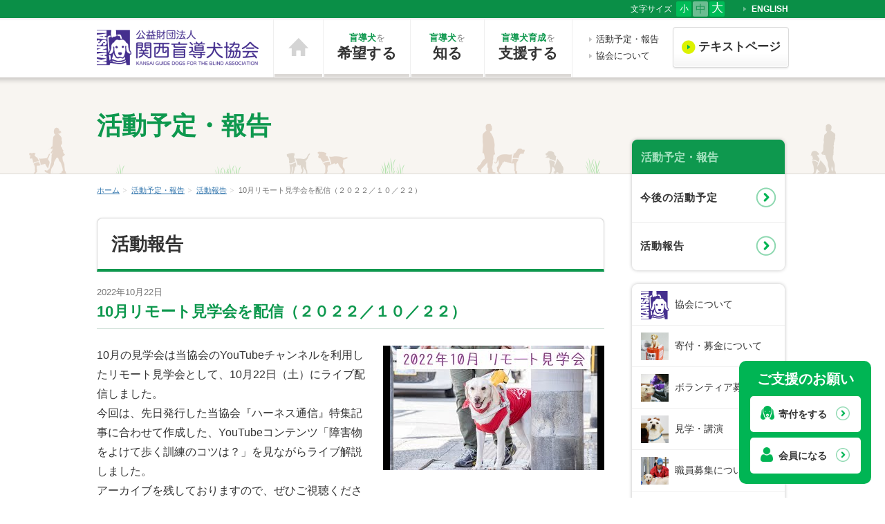

--- FILE ---
content_type: text/html
request_url: https://kansai-guidedog.jp/report/activity/1020221022.html
body_size: 3782
content:
<!DOCTYPE html>
<html dir="ltr" lang="ja">
<head>
<meta charset="UTF-8" />
<meta name="viewport" content="width=device-width, maximum-scale=1.0, user-scalable=yes">
<title>10月リモート見学会を配信（２０２２／１０／２２） - 公益財団法人 関西盲導犬協会</title>
<meta name="description" content="関西盲導犬協会の活動予定及び、活動の報告。" />
<meta name="keywords" content="盲導犬,活動予定,報告" />
<meta name="robots" content="INDEX,FOLLOW" />
<meta name="version" content="2015.03.10" />
<!-- small -->
<link rel="stylesheet" type="text/css" href="/common/css/page.css" media="screen,tv,print" title="default" />
<!-- small -->
<link rel="alternate stylesheet" type="text/css" href="/common/css/page.css" media="screen,tv,print" title="small" />
<link rel="alternate stylesheet" type="text/css" href="/common/css/font_small.css" title="small" />
<!-- medium -->
<link rel="alternate stylesheet" type="text/css" href="/common/css/page.css" media="screen,tv,print" title="medium" />
<link rel="alternate stylesheet" type="text/css" href="/common/css/font_medium.css" title="medium" />
<!-- large -->
<link rel="alternate stylesheet" type="text/css" href="/common/css/page.css" media="screen,tv,print" title="large" />
<link rel="alternate stylesheet" type="text/css" href="/common/css/font_large.css" title="large" />
<!-- text -->
<link rel="alternate stylesheet" type="text/css" href="/common/css/text.css" title="text" />
<link rel="alternate stylesheet" type="text/css" href="/common/css/text_small.css" title="text_small" />
<link rel="alternate stylesheet" type="text/css" href="/common/css/text_large.css" title="text_large" />
<script type="text/javascript" src="/common/js/jquery.js"></script>
<script type="text/javascript" src="/common/js/styleswitcher.js"></script>
<script type="text/javascript" src="/common/js/css_browser_selector.js"></script>
<script type="text/javascript" src="/common/js/scrollsmoothly.js"></script>
<script type="text/javascript" src="/common/js/google.js"></script>
<script type="text/javascript" src="/common/js/common.js"></script>
</head>
<body id="PageReport" class="pageEntry">
  <div class="netreader">
    <h2>読み上げブラウザ用メニュー</h2>
    <ul>
      <li><a href="#HeadImg">このページの本文へ</a></li>
      <li><a href="#GlobalNavi">メインメニューへ</a></li>
      <li><a href="#Sub">このページの関連メニューへ</a></li>
    </ul>
  </div>
  <header>
    <div id="Header">
      <h1><a href="/">公益財団法人　関西盲導犬協会</a></h1>
      <p>KANSAI GUIDE DOGS FOR THE BLIND ASSOCIATION</p>
      <span class="naviBtn"><a href="javaScript:void(0);">メニュー</a></span>
      <nav id="GlobalNavi">
      <h2 class="netreader">メインメニュー</h2>
        <ul>
          <li class="menu01"><a href="/">ホーム</a></li>
          <li class="menu02"><a href="/application/index.html"><span class="small"><span class="green">盲導犬</span>を</span>希望する</a></li>
          <li class="menu03"><a href="/knowledge/index.html"><span class="small"><span class="green">盲導犬</span>を</span>知る</a></li>
          <li class="menu04"><a href="/support/index.html"><span class="small"><span class="green">盲導犬育成</span>を</span>支援する</a></li>
        </ul>
      </nav>
      <ul id="HeaderMenu">
        <li class="menu01"><a href="/report/index.html">活動予定・報告</a></li>
        <li class="menu02"><a href="/about/index.html">協会について</a></li>
      </ul>
      <div class="textBtn">
        <ul>
          <li class="menu01"><a onclick="setActiveStyleSheet('text');" href="javascript:void(0);"><span>テキストページ</span></a></li>
          <li class="menu02"><a onclick="setActiveStyleSheet('default'); window.location.reload();" href="javascript:void(0);"><span>通常ページ</span></a></li>
        </ul>
      </div>
      <div class="fontControl">
        <dl class="fontDefault">
          <dt>文字サイズ</dt>
          <dd class="small"><a onclick="setActiveStyleSheet('small');" href="javascript:void(0);"><span>小</span></a></dd>
          <dd class="medium"><a onclick="setActiveStyleSheet('medium');" href="javascript:void(0);"><span>中</span></a></dd>
          <dd class="big"><a onclick="setActiveStyleSheet('large');" href="javascript:void(0);"><span>大</span></a></dd>
        </dl>
        <dl class="fontText">
          <dt>文字サイズ</dt>
          <dd class="small"><a onclick="setActiveStyleSheet('text_small');" href="javascript:void(0);"><span>小</span></a></dd>
          <dd class="medium"><a onclick="setActiveStyleSheet('text');" href="javascript:void(0);"><span>中</span></a></dd>
          <dd class="big"><a onclick="setActiveStyleSheet('text_large');" href="javascript:void(0);"><span>大</span></a></dd>
        </dl>
      </div>
      <div class="enLink">
        <ul>
          <li><a href="/english/index.html">ENGLISH</a></li>
        </ul>
      </div></div>
  </header>
  <nav id="SideNavi">
    <span class="naviBtn"><a href="javaScript:void(0);">メニューを閉じる</a></span>
    <ul>
      <li class="menu01"><a href="/index.html">ホーム</a></li>
		<li class="menu08"><a href="/about/index.html">協会について</a></li>
		<li class="menu03"><a href="/knowledge/index.html">盲導犬を知る</a></li>
		<li class="menu06"><a href="/moudouken/index.html">もうどう犬について<br>（小学生・教育機関用）</a></li>
		<li class="menu04"><a href="/support/index.html">盲導犬育成を支援する</a></li>
		<li class="menu02"><a href="/application/index.html">盲導犬を希望する</a></li>
		<li class="menu05"><a href="/quill/index.html">盲導犬クイール</a></li>
		<li class="menu05"><a href="/staff/index.html">職員募集について</a></li>
		<li class="menu09"><a href="/sitemap/index.html">サイトマップ</a></li>
		<li class="menu10"><a href="/policy/index.html">個人情報保護方針</a></li>
		<li class="menu11"><a href="/contact/index.html">お問い合わせ</a></li>
		<li class="menu12"><a href="/link/index.html">リンク</a></li>
		<li class="menu13"><a href="/english/index.html">ENGLISH</a></li>
    </ul>
  </nav>
  <article>
  <div id="HeadImg"><h2>活動予定・報告</h2></div> <!-- /#HeadImg -->
  <div id="Container">
    <div id="Main">
      <nav id="TopicPath">
        <ol>
          <li class="home"><a href="/">ホーム</a></li>
          <li><a href="/report/">活動予定・報告</a></li>
  <li><a href="https://kansai-guidedog.jp/report/activity/">活動報告</a></li>
  <li>10月リモート見学会を配信（２０２２／１０／２２）</li>
        </ol>
      </nav> <!-- /#TopicPath -->
      <section id="Box01">
        <div class="contentsBox">
          <div class="contentsBox01">
            <div class="titleBox">
              <h3 class=" activity">活動報告</h3>
            </div>
            <div class="entryList">
              <dl>
                <dt>2022年10月22日</dt>
                <dd class="title">10月リモート見学会を配信（２０２２／１０／２２）</dd>
                <dd class="text"><p><img alt="無題.png" src="https://kansai-guidedog.jp/report/1eba5f202f99fed3ca66e5453626ff2a3b5e29d7.png" width="320" height="180" class="mt-image-right" style="float: right; margin: 0 0 20px 20px;" />10月の見学会は当協会のYouTubeチャンネルを利用したリモート見学会として、10月22日（土）にライブ配信しました。<br />
今回は、先日発行した当協会『ハーネス通信』特集記事に合わせて作成した、YouTubeコンテンツ「障害物をよけて歩く訓練のコツは？」を見ながらライブ解説しました。<br />
アーカイブを残しておりますので、ぜひご視聴ください。<br />
https://youtu.be/WqChPVLHQKc<br />
右上の写真は、ライブ配信したコンテンツのサムネイル写真。赤いバンダナとベストを着た、白っぽいイエローラブの訓練犬が電柱の横に立ち、まっすぐ前を見ています。</p>
                </dd>
              </dl>
            </div>
          </div>

          <div class="pageMove">
            <ul>
              <li class="prev"><a href="https://kansai-guidedog.jp/report/activity/post-873.html" class="op"><span>前の記事</span></a></li>
              <li class="list"><a href="https://kansai-guidedog.jp/report/">活動予定・報告の一覧へ戻る</a></li>
              <li class="next"><a href="https://kansai-guidedog.jp/report/activity/post-874.html" class="op"><span>次の記事</span></a></li>
            </ul>
          </div>

        </div> <!-- /.contentsBox -->
      </section> <!-- /#Box01 -->
    </div> <!-- /#Main -->
    <aside>
      <div id="Sub">
        <div id="SubReport">
          <h3>活動予定・報告<span class="netreader">の関連メニュー</span></h3>
          <ul>
            <li class="menu01"><a href="/report/schedule/">今後の活動予定</a></li>
            <li class="menu02"><a href="/report/activity/">活動報告</a></li>
          </ul>
        </div>
        <div id="SubCommon">
          <h3 class="netreader">関西盲導犬協会各種メニュー</h3>
          <ul>
            <li class="menu01"><a href="/about/index.html">協会について</a></li>
            <li class="menu02"><a href="/support/index.html#Donation">寄付・募金について</a></li>
            <li class="menu03"><a href="/support/volunteer/index.html">ボランティア募集</a></li>
            <li class="menu04"><a href="/order/index.html">見学・講演</a></li>
			<li class="menu08"><a href="/staff/index.html">職員募集について</a></li>
            <li class="menu05"><a href="/harness/index.html">季刊誌「ハーネス通信」</a></li>
            <li class="menu06"><a href="/meet/index.html">盲導犬ユーザーに<span class="br"></span>出会ったら</a></li>
            <li class="menu07"><a href="/accept/index.html">盲導犬ユーザーの<span class="br"></span>受け入れ</a></li>
          </ul>
        </div>
      </div>
    </aside>

    </div> <!-- /#Container -->
  </article>
  <footer>
	<div id="FormBtn">
		<dl>
			<dt>ご支援のお願い</dt>
			<dd><a href="/kifu/index.html#Tab01" target="_blank">寄付をする</a></dd>
			<dd><a href="/kifu/index.html#Tab02" target="_blank">会員になる</a></dd>
		</dl>
    </div>
    <div id="Footer">
      <h1>制作・著作</h1>
      <div id="FooterInner01">
        <dl id="FooterInfo">
          <dt>公益財団法人 関西盲導犬協会</dt>
          <dd>〒621‐0027<br>
          京都府亀岡市<span class="br"></span>曽我部町犬飼未ケ谷18‐2</dd>
        </dl>
        <dl id="FooterTel">
          <dt><span class="disppc">お電話でのご連絡　</span><span>受付時間/9:00～18:00</span></dt>
          <dd class="tel"><a href="tel:0771240323">0771-24-0323</a></dd>
        </dl>
        <ul id="FooterContact">
          <li><a href="https://kansai-guidedog.jp/contact/index.html">メールでのご連絡・お問い合わせ</a></li>
        </ul>
      </div>
      <div id="FooterInner02">
        <p class="pageTop"><a href="#Header"><span>ページのトップへ</span></a></p>
        <nav id="FooterNavi">
          <ul class="left">
            <li><a href="/index.html">ホーム</a></li>
			<li><a href="/about/index.html">協会について</a></li>
			<li><a href="/knowledge/index.html">盲導犬を知る</a></li>
			<li><a href="/moudouken/index.html">もうどう犬について<br class="dispsp">（小学生・教育機関用）</a></li>
          </ul>
          <ul class="right">
			<li><a href="/support/index.html">盲導犬育成を支援する</a></li>
			<li><a href="/application/index.html">盲導犬を希望する</a></li>
            <li><a href="/quill/index.html">盲導犬クイール</a></li>
            <li><a href="/staff/index.html">職員募集について</a></li>
          </ul>
        </nav>
      </div>
      <div id="FooterInner03">
        <nav id="FooterNavi2">
          <ul class="top">
            <li><a href="/sitemap/index.html">サイトマップ</a></li>
            <li><a href="/policy/index.html">個人情報保護方針</a></li>
          </ul>
          <ul class="btm">
            <li><a href="/contact/index.html">お問い合わせ</a></li>
            <li><a href="/link/index.html">リンク</a></li>
            <li><a href="/english/index.html">ENGLISH</a></li>
          </ul>
        </nav>

      </div>
      <address>Copyright (c) <span class="br"></span>Kansai Guide Dogs For The Blind Association. <span class="br"></span>All rights reserved.<br>Website produced by bit, seodesign.</address>
    </div>
  </footer>
  <a class="overlay" href="javaScript:void(0);">メニューを閉じる</a>
</body>
</html>


--- FILE ---
content_type: text/css
request_url: https://kansai-guidedog.jp/common/css/page.css
body_size: 35802
content:
@charset "utf-8";
/*----------------------------
CSS hisaki Document 2008.11
Last Update 2008.11.05 hisaki
----------------------------*/
@import "base.css";
@import "common.css"; /*修正済！*/

/*####################　インスタ非表示 2020.07.27　####################*/
#PageIndex #InstagramBox {
	display: none;
}

/*####################　個人情報保護方針 2020.12.11　####################*/
/*- チェックボックス -*/
.checker{
	border: 1px solid #6b55b4;
	border-radius: 4px;
	width: 22px;
	height: 21px;
	margin-right: 14px;
}
.checker span{
	width: 22px;
	height: 21px;
}
.checker input{
	width: 22px;
	height: 21px;
}
.checker span.checked{
	background: url("../img/contents/icon_checkbox.png") no-repeat center center;
	background-size: 16px auto;
	width: 22px;
	height: 21px;
}
.privacyCheck{
	margin: 42px 0 40px 14px;
	text-align: center;
}
.privacyCheck p{
	margin-bottom: 0;
	margin-right: 11px;
	line-height: 1.0;
}
.privacyCheck b{
	/*letter-spacing: 0.01em;*/
	font-weight: 400;
	margin-left: 13px;
	display: inline-block;
	vertical-align: top;
	padding-top: 3px;
}
.contentsBox01 .privacyCheck a{
	font-weight: 400;
}

/*####################　新着ニュースティッカー　####################*/
/* 横に流れていくアニメーション */
@keyframes infoAnimation {
  0% {
    transform: translateX(0);
  }
  100% {
    transform: translateX(-100%);
  }
}
#PageIndex.pageIndex #BtmBoxInner.newsTickerBoxWrap{
	padding-bottom: 0;
}
#PageIndex.pageIndex #BtmBoxInner .newsTickerBox .newsTickerTitle {
	background-color: #0e984e;
}
#PageIndex.pageIndex #BtmBoxInner .newsTickerBox .newsTickerTitle b{
	color: #fff;
	font-weight: 600;
}
#PageIndex.pageIndex #BtmBoxInner .newsTickerBox .newsTickerInfo{
	background-color: #fff;
	padding:15px 0;
	margin:0;
	overflow: hidden;
}
#PageIndex.pageIndex #BtmBoxInner .newsTickerBox .newsTickerInfo .infoText {
	padding-left: 100%;
	white-space: nowrap;
	display: inline-block;
	animation: infoAnimation 15s linear infinite;
}
#PageIndex.pageIndex #BtmBoxInner .newsTickerBox .newsTickerInfo .infoText p {
	display:inline-block;
	margin:0 1rem 0 0;
}
#PageIndex.pageIndex #BtmBoxInner .newsTickerBox .newsTickerInfo .infoText p a {
	font-weight: 600;
}

/*####################　ポップアップ　####################*/
#PageIndex.pageIndex {
	position: relative;
}

#PageIndex.pageIndex #Wall{
	position: fixed;
	top: 0;
    z-index: 10001;
    display: none;
    width: 100%;
    height: 100%;
    background: rgba(0, 0, 0, .75);
}

/*#PageIndex.pageIndex .overlay_pop {
    position: fixed;
	top: 0;
    z-index: 10001;
    display: none;
    width: 100%;
    height: 100%;
    background: rgba(0, 0, 0, .75);
}*/

#PageIndex.pageIndex .overlay_pop .popup_area {
	/*position: absolute;*/
	position: fixed;
	z-index: 10001;
	top: 35%;
	left: 50%;
	transform: translate(-50%);
	background-color: #00b554;
	border-radius: 16px;
	width: 700px;
	height: 316px;
}

#PageIndex.pageIndex .overlay_pop .popup_area dl {
	margin-top: 44px;
	position: relative;
}

#PageIndex.pageIndex .overlay_pop .popup_area dt {
	color: #ffffff;
	font-size: 32px;
}
#PageIndex.pageIndex .overlay_pop .popup_area dt b{
	font-weight: bold;
	line-height: 1.5;
}
#PageIndex.pageIndex .overlay_pop .popup_area dt b u{
	text-decoration: none;
    letter-spacing: -0.05em;
}
#PageIndex.pageIndex .overlay_pop .popup_area dt span {
	display: block;
	margin: 7px 0 21px;
	font-size: 16px;
	font-weight: normal;
	letter-spacing: 0.03em;
}

#PageIndex.pageIndex .overlay_pop .popup_area dd {
	background-color: #ffffff;
	width: 240px;
	height: 68px;
	line-height: 68px;
	border-radius: 10px;
	float: left;
}

#PageIndex.pageIndex .overlay_pop .popup_area dd:nth-of-type(1) {
	margin-left: 100px;
}

#PageIndex.pageIndex .overlay_pop .popup_area dd:nth-of-type(2) {
	margin-left: 20px;
}

#PageIndex.pageIndex .overlay_pop .popup_area dd a {
	color: #333333;
	font-size: 18px;
	font-weight: bold;
	text-decoration: none;
	display: block;
	position: relative;
	text-align: left;
	padding-left: 60px;
}
#PageIndex.pageIndex .overlay_pop .popup_area dd a:hover {
	opacity: 0.7;
}
#PageIndex.pageIndex .overlay_pop .popup_area dd:nth-of-type(2) a {
	padding-left: 55px;
}

#PageIndex.pageIndex .overlay_pop .popup_area dd a::before {
	content: "";
	position: absolute;
	top: 18px;
	left: 20px;
	display: block;
}

#PageIndex.pageIndex .overlay_pop .popup_area dd:nth-of-type(1) a::before {
	background-image: url("../img/icon_dog01add.png");
	background-size: 28px auto;
	width: 28px;
	height: 28px;
}

#PageIndex.pageIndex .overlay_pop .popup_area dd:nth-of-type(2) a::before {
	background-image: url("../img/icon_man01add.png");
	background-size: 24px auto;
	width: 24px;
	height: 28px;
}

#PageIndex.pageIndex .overlay_pop .popup_area dd a::after {
	content: "";
	position: absolute;
	top: 20px;
	right: 20px;
	display: block;
	background-image: url("../img/icon_arrow04add.png");
	background-size: 28px auto;
	width: 28px;
	height: 28px;
}


button {
	background-color: transparent;/*リセット*/
	border: none;/*リセット*/
	cursor: pointer;/*リセット*/
	outline: none;/*リセット*/
	padding: 0;/*リセット*/
	appearance: none;/*リセット*/
	position: absolute;
	top: 10px;
	right: 10px;
	background-image: url("../img/icon_close01add.png");
	background-size: 26px auto;
	background-position: center center;
	width: 26px;
	height: 26px;
	text-indent: -9999px;
}

/*####################　固定バナー　####################*/
/*#FormBtn{
	background-color: #00b554;
	width: 191px;
	border-radius: 10px;
	position: fixed;
	bottom: 20px;
	right: 20px;
	z-index: 1500;
	padding: 11px 0 15px;
}
#FormBtn dt{
	color: #ffffff;
	font-size: 20px;
	text-align: center;
	margin-bottom: 10px;
}
#FormBtn dd{
	background-color: #ffffff;
	width: 297px;
	border-radius: 5px;
	font-size: 14px;
	height: 52px;
	line-height: 52px;
	width: 160px;
	margin: 0 auto;
}

#FormBtn dd:nth-of-type(1){
	margin-bottom: 8px;
}

#FormBtn dd a{
	color: #333333;
	display: block;
	text-decoration: none;
	font-size: 14px;
	position: relative;
	padding-left: 41px;
}

#FormBtn dd a::before {
	content: "";
	position: absolute;
	display: block;
	top: 14px;
	left: 15px;
}

#FormBtn dd:nth-of-type(1) a::before{
	background-image: url("../img/icon_dog01add.png");
	background-size: 20px auto;
	width: 20px;
	height: 20px;
}

#FormBtn dd:nth-of-type(2) a::before{
	background-image: url("../img/icon_man01add.png");
	background-size: 18px auto;
	width: 18px;
	height: 21px;
}

#FormBtn dd a::after {
	content: "";
	position: absolute;
	top: 15px;
	right: 16px;
	display: block;
	background-image: url("../img/icon_arrow04add.png");
	background-size: 20px auto;
	width: 20px;
	height: 20px;
}*/


/*####################　各種寄付方法（修正）　####################*/
#PageSupport.pageIndividual .contentsBox01 ul.method{
	margin-bottom: 12px;
}
#PageSupport.pageIndividual .contentsBox01 ul.method::after{
	content: "";
	display: block;
	clear: both;
}
#PageSupport.pageIndividual .contentsBox01 ul.method li a{
	position: relative;
	padding-left: 30px;
	font-weight: bold;
}
#PageSupport.pageIndividual .contentsBox01 ul.method li a::before{
	content: "";
	position: absolute;
	/*top: 2px;*/
	top: 50%;
	left: 0;
	transform: translateY(-50%);
	background-image: url("../img/icon_arrow_03.png");
	background-size: 20px auto;
	width: 20px;
	height: 20px;
}
#PageSupport.pageIndividual .contentsBox01 .bnrBoxWrap{
	width: 454px;
}
#PageSupport.pageIndividual .contentsBox01 .bnrInnerBox{
	background-color: #00b554;
}
#PageSupport.pageIndividual .contentsBox01 .bnrBox ul{
	padding: 10px;
	margin-bottom: 7px;
	margin-top: 9px;
}
#PageSupport.pageIndividual .contentsBox01 .bnrBox ul li{
	
}
#PageSupport.pageIndividual .contentsBox01 .bnrBox ul li:nth-of-type(1){
	margin-right: 10px;
}
#PageSupport.pageIndividual .contentsBox01 .bnrBox ul li a{
	font-size: 12px;
	font-weight: bold;
	background-color: #ffffff;
	color: #333333;
	text-decoration: none;
	display: block;
	width: 172px;
	/*width: 212px;*/
	/*height: 42px;*/
	line-height: 1.4;
	padding: 4px 0 4px 40px;
	position: relative;
}
#PageSupport.pageIndividual .contentsBox01 .bnrBox ul li:nth-of-type(1) a::before{
	content: "";
	background-image: url("../img/icon_sp01add.png");
	background-size: 12px auto;
	width: 12px;
	height: 22px;
	position: absolute;
	top: 9px;
	left: 14px;
}
#PageSupport.pageIndividual .contentsBox01 .bnrBox ul li:nth-of-type(2) a::before{
	content: "";
	background-image: url("../img/icon_tpoint01add.png");
	background-size: 19px auto;
	width: 19px;
	height: 19px;
	position: absolute;
	top: 10px;
	left: 10px;
}
#PageSupport.pageIndividual .contentsBox01 .bnrBox ul li a::after{
	content: "";
	background-image: url("../img/icon_blank.png");
	background-size: 10px auto;
	width: 10px;
	height: 10px;
	position: absolute;
	top: 15px;
	right: 10px;
}
#PageSupport.pageIndividual .contentsBox01 .bnrBox p{
	font-size: 14px;
	color: #777777;
	margin-bottom: 30px;
}

#PageSupport.pageIndividual .contentsBox01 p.kouza{
	font-weight: bold;
}

#PageSupport.pageIndividual .contentsBox01 table th{
	vertical-align: middle;
}

#PageSupport.pageIndividual .contentsBox01 .qrCode {
	width: 171px;
}

#PageSupport.pageIndividual .contentsBox01 #AutoDebit p:nth-of-type(2){
	margin-bottom: 32px;
}

#PageSupport.pageIndividual .contentsBox01 .zipBox p:nth-of-type(1){
	margin-bottom: 5px;
}

#PageSupport.pageIndividual .contentsBox01 .zipBox .transBtnBox{
	margin-bottom: 29px;
}
#PageSupport.pageIndividual .contentsBox01 .bankTransBox p:nth-of-type(1){
	margin-bottom: 2px;
}
#PageSupport.pageIndividual .contentsBox01 .bankTransBox .transBtnBox{
	margin-bottom: 28px;
}
#PageSupport.pageIndividual .contentsBox01 .conviniBox p{
	margin-bottom: 5px;
}
#PageSupport.pageIndividual .contentsBox01 .conviniBox .transBtnBox .transBtn{
	margin-bottom: 24px;
}
#PageSupport.pageIndividual .contentsBox01 .receiptBox{
	margin-bottom: 30px;
}
#PageSupport.pageIndividual .contentsBox01 .receiptBox p:nth-of-type(1) span{
	display: inline-block;
	margin-bottom: 10px;
}
#PageSupport.pageIndividual .contentsBox01 .purchaseBox{
	margin-bottom: 26px;
}
#PageSupport.pageIndividual .contentsBox01 .purchaseBox p:nth-of-type(1){
	margin-bottom: 3px;
}/*修正*/
#PageSupport.pageIndividual .contentsBox01 .purchaseBox p.transBtn{
	margin-bottom: 22px;
}/*修正*/


.transBtn{
	background-color: #00b554;
	/*width: 274px;*/
	height: 37px;
	border-radius: 18px;
	display: inline-block;
	margin-top: 10px;
}
.transBtn:hover{
	opacity: 0.7;
}
.transBtn a{
	font-size: 14px;
	color: #ffffff;
	text-decoration: none;
	line-height: 37px;
	text-align: center;
	display: block;
	padding: 0 30px 0 20px;
	letter-spacing: 0.06em;
	position: relative;
}
.transBtn a::after{
	content: "";
	background-image: url("../img/icon_arrow05add.png");
	background-size: 8px auto;
	background-repeat: no-repeat;
	width: 9px;
	height: 13px;
	position: absolute;
	top: 12px;
	right: 12px;
}
img.qrCode{
	display: block;
}
#PageSupport.pageIndividual .contentsBox01 .noteParagraph p{
	font-size: 14px;
	margin-bottom: 0;
	line-height: 1.8;
}

/*####################　ご支援団体様のご紹介　####################*/
#PageSupport.pageSupporters .baloon {
	display: inline-block;
    vertical-align: middle;
    padding: 0 10px 0 12px;
    color: #fff;
    background: #55bb84;
    font-size: 13px;
    line-height: 36px;
    height: 36px;
    position: relative;
    width: auto;
    min-width: 115px;
    text-align: center;
    z-index: 0;
    margin-right: 13px;
    top: -2px;
}
#PageSupport.pageSupporters .baloon::after {
    content: "";
    position: absolute;
    top: 50%;
    right: -7px;
    margin-top: -14px;
    display: block;
    width: 0px;
    height: 0px;
    border-style: solid;
    border-width: 14px 0 14px 17px;
    border-color: transparent transparent transparent #55bb84;
    z-index: -1;
}
#PageSupport.pageSupporters #Main ul {
	margin-bottom: 4px;
}
#PageSupport.pageSupporters #Main ul li {
    font-size: 16px;
    font-weight: bold;
    line-height: 28px;
    padding: 13px 0 9px 30px;
    position: relative;
}
#PageSupport.pageSupporters #Main ul.stampList li + li {
	background: url(../img/line_broken_01.png) repeat-x scroll left top transparent;
    background-size: 6px 1px;
}
#PageSupport.pageSupporters #Main ul.stampList li::before {
	content: '';
	width: 22px;
	height: 22px;
	background: url(../img/contents/icon_stamp.gif) no-repeat left top;
    background-size: 100% auto;
    position: absolute;
    top: 14px;
    left: 0;
}




/*####################　お問合せ　####################*/
#PageContact #HeadImg h2 {
	color: #452f8e;
}

#PageContact .contentsBox01 a.toForm{
	font-weight: normal;
}
#PageContact #Form .checkBoxText{
	margin-left: 8px;
	position: relative;
    top: 1px;
}

/*####################　教会について　####################*/
#PageAbout.pageIndex .contentsBox01 .yellow .textBox h5{
	letter-spacing: 0.01em;
	font-weight: 100;
	color: #d29131;
}

#PageAbout.pageIndex .contentsBox01 .yellow .figureBox figure{
	margin: 0;
}

#PageAbout.pageIndex .contentsBox01 .yellow .figureBox figure img{
	width: 100%;
	height: auto;
}

#PageAbout.pageIndex .contentsBox01 .yellow .figureBox p{
	color: #333;
}

#PageAbout.pageIndex #Sec05 ul li:last-of-type{
	margin-bottom: 0;
}

#PageAbout.pageIndex #Sec06 table td span{
	font-size: 12px;
}

#PageSupport.pageVolunteer .red {
	color: #f45151;
}

/*####################　トップページスライドショー　####################*/
#PageIndex #Slider {
    position: relative;
    width: auto;
  }
#PageIndex #Slider .sliderInner {
    display: none;
    float: none;
    list-style: none;
    position: absolute;
    width: 100%;
    height: 100%;
  }
  
#PageIndex #Slider .sliderInner.active {
    z-index: 50;
  }

#PageIndex #PageIndex .bx-wrapper {
    height: 183px;
    position: relative;
    top: 95px;
    position: relative;
  }

/*####################　トップページご支援団体様のご紹介　####################*/
#PageIndex .supportersBox {
	border: solid #dfdbd6;
	border-width: 1px 0 1px 0;
	padding: 40px 0 50px;
}
#PageIndex .supportersBox .supportersBoxInner {
	max-width: 1000px;
	margin: 0 auto;
}
#PageIndex .supportersBox .supportersTitle {
	text-align: center;
	margin-bottom: 24px;
}
#PageIndex .supportersBox .supportersTitle span {
	display: inline-block;
	background-color: #0e984e;
	font-weight: 600;
	color: #fff;
	letter-spacing: 0.1em;
	border-radius: 8px;
	text-align: center;
	padding: 11px 17px 7px;
	position: relative;
}
#PageIndex .supportersBox .supportersTitle span::after {
	content: '';
	border-right: 9px solid transparent;
	border-left: 9px solid transparent;
	border-top: 13px solid #0e984e;
	border-bottom: 0;
	position: absolute;
	bottom: -11px;
	left: 50%;
	transform: translateX(-50%);
}
#PageIndex .supportersBox .supportersList{
	border-radius: 8px;
	box-shadow: 0 0 5px rgba(0, 0, 0, 0.2);
	display: flex;
	justify-content: center;
	flex-wrap: wrap;
	background-color: #fff;
}
#PageIndex .supportersBox .supportersList li{
	width: calc(30% - 1px);
	display: flex;
	justify-content: center;
	align-items: center;
	padding: 20px 0;
}
#PageIndex .supportersBox .supportersList li:nth-of-type(2) {
	width: 40%;
}
#PageIndex .supportersBox .supportersList li + li {
	border-left: 1px solid #efefef;
}
#PageIndex .supportersBox .supportersList li a{
	font-size: 18px;
	font-weight: bold;
	color: #333;
	text-decoration: none;
	background: url(../img/icon_arrow04add.png) no-repeat right center;
	background-size: 28px auto;
	padding-right: 42px;
}
#PageIndex .supportersBox .supportersList li a:hover {
	opacity: 0.7;
}

/*####################　職員募集について　####################*/
#PageStaff .contentsBox01 table td span{
	font-size: 12px;
}
#PageStaff .contentsBox01{
	word-break: break-all;
}
#PageStaff .contentsBox01 em{
	text-decoration: underline;
}

@media print, screen and (min-width: 769px) {
/* PC表示用 */
/*####################　共通　####################*/
#HeadImg {
	width: 100%;
	height: 139px;
	border-bottom: 1px solid #dfdbd6;
	background: url(../img/header/pc_title_h2.gif) no-repeat scroll center top #f8f5f1;
}
#HeadImg h2 {
	margin: 0 auto;
	width: 1000px;
	font-size: 36px;
	font-weight: bold;
	color: #0e984e;
	line-height: 139px;
	letter-spacing: -1px
	text-indent: 20px;
}
/* 見出し */
#Main h3 {
	margin-bottom: 28px;
	padding: 8px 0 7px 20px;
	font-size: 26px;
	font-weight: bold;
	line-height: 58px;
	border: 1px solid #d9d9d9;
	border-bottom: 4px solid #0e984e;
	border-radius: 8px 8px 0 0;
	box-shadow: 0 0 3px rgba(0, 0, 0, 0.1);
}
#Main h3.schedule {
	padding: 8px 0 7px 68px;
	background-image: url(../img/icon_schedule.png);
	background-repeat: no-repeat;
	background-position: 19px 16px;
	background-color: transparent;
	background-size: 36px 40px;
}
#Main h3.report {
	padding: 8px 0 7px 68px;
	background-image: url(../img/icon_report.png);
	background-repeat: no-repeat;
	background-position: 22px 20px;
	background-color: transparent;
	background-size: 35px 35px;
}
#Main h3.harness {
}
#Main h4.stamp {
	margin-bottom: 24px;
	padding-left: 20px;
	height: 52px;
	font-size: 22px;
	font-weight: bold;
	color: #fff;
	line-height: 52px;
	border-radius: 8px;
	background: url(../img/contents/pc_title_h4_stamp.gif) no-repeat scroll 663px bottom #0e984e;
}
#Main h4.stamp.number {
	padding-left: 70px;
	position: relative;
}
#Main h4.stamp.number .num {
	display: block;
	width: 52px;
	height: 52px;
	color: #d0ffe6;
	line-height: 52px;
	text-align: center;
	border-radius: 8px 0 0 8px;
	background-color: #00bc57;
	position: absolute;
	top: 0px;
	left: 0px;
}
#Main h4.stamp.number .num .small {
	font-size: 14px;
}
#Main h4.stamp.contact {
}
#Main h4.step {
	margin: 0 0 32px 80px;
	padding: 12px 0 6px 2px;
	font-size: 22px;
	font-weight: bold;
	color: #0e984e;
	line-height: 33px;
	border-bottom: 1px solid #cdded5;
	position: relative;
}
#Main h4.step .baloon {
	display: block;
	padding: 36px 0 0 0;
	width: 70px;
	height: 34px;
	font-size: 9px;
	font-weight: bold;
	color: #dcf200;
	line-height: 30px;
	text-align: center;
	background: url(../img/icon_step.gif) no-repeat scroll left top transparent;
	background-size: 70px 70px;
	position: absolute;
	top: -4px;
	left: -80px;
}
#Main h4.step .baloon .num {
	display: block;
	width: 70px;
	height: 70px;
	font-size: 30px;
	font-weight: bold;
	color: #fff;
	line-height: 30px;
	position: absolute;
	top: 13px;
	left: 0px;
}
#Main h4.line, #Main h5.line {
	margin-bottom: 15px;
	font-size: 22px;
	font-weight: bold;
	color: #0e984e;
	line-height: 46px;
	border-bottom: 1px solid #cdded5;
}
/* ボックス */
.contentsBox:after, .contentsBox01:after {
	content: ".";
	display: block;
	clear: both;
	height: 0;
	visibility: hidden;
}
.contentsBox {
	margin: 0 auto;
	width: 734px;
}
.contentsBox01 {
	margin: 0 0 30px 0;
}
.contentsBox01 p.last {
	margin: 0 0 25px 0;
}
.contentsBox01 p a, .contentsBox01 table a {
	font-weight: bold;
}
.contentsBox01.photo .photo {
	margin: 0 0 10px 25px;
	padding-top: 6px;
	width: 272px;
	float: right;
}
.borderBox {
	clear: both;
	margin: 0 0 20px 0;
	padding: 26px 28px 16px 28px;
	border-radius: 8px;
	border: 1px solid #ede3db;
	background-color: #fdf9f3;
}
.borderBox p {
	float: none !important;
	margin-bottom: 10px;
	font-size: 14px;
	line-height: 24px;
}
.borderBox.yellow {
	border-color: #ede3db;
	background-color: #fdf9f3;
}
.borderBox.gray {
	border-color: #ddd;
	background-color: #f8f8f8;
}
.borderBox.yellow p {
	color: #d29131;
}
.borderBox.gray p {
	color: #333;
}
/* イントロ */
.introBox {
	margin-bottom: 50px;
	background: url(../img/contents/pc_bg_introbox.gif) no-repeat scroll center bottom transparent;
}
.introBox .photo {
	margin-bottom: 38px;
	border: 7px solid #fff;
	border-radius: 8px;
	box-shadow: 0 0 10px rgba(0, 0, 0, 0.15);
}
.introBox .photo img {
	width: 720px;
	height: auto;
}
.introBox dl {
	text-align: center;
}
.introBox dl dt {
	display: inline-block;
	margin-bottom: 12px;
	padding: 0 15px;
	height: 29px;
	font-size: 14px;
	font-weight: bold;
	color: #0e984e;
	line-height: 29px;
	border: 2px solid #abe4c5;
	border-radius: 16px;
}
.mac .introBox dl dt {
	line-height: 32px;
}
.introBox dl dd p {
	margin-bottom: 15px;
	font-size: 16px;
	font-weight: normal;
	color: #333;
	line-height: 28px;
}
.introBox dl dd p.catch {
	font-size: 20px;
	font-weight: bold;
	color: #0e984e;
	line-height: 34px;
}
/* ページナビ */
.pageMenu {
	margin: 0 0 30px 0;
}
.pageMenu li {
	margin: 0 15px 0 0;
	display: inline-block;
}
.pageMenu li:last-child {
	margin: 0 0 0 0;
}
.pageMenu li a {
	display: inline-block;
	padding-left: 26px;
	min-height: 20px;
	font-size: 14px;
	font-weight: bold;
	line-height: 24px;
	background: url(../img/icon_arrow_03.png) no-repeat scroll left center transparent;
	background-size: 20px 20px;
}
/* ページトップ */
.contentsBox .pageTop {
	clear: both;
	margin: 0 0 0 auto;
	float: none !important;
}
.contentsBox .pageTop:after {
	content: ".";
	display: block;
	clear: both;
	height: 0;
	visibility: hidden;
}
.contentsBox .pageTop a {
	float: right;
	display: inline-block;
	margin: 0 0 0 auto;
	padding: 0 12px 0 35px;
	height: 39px;
	background-image: url(../img/pc_btn_pagetop_left.gif), url(../img/pc_btn_pagetop_right.gif);
	background-repeat: no-repeat, no-repeat;
	background-position: left top, right top;
	background-color: transparent, transparent;
	font-size: 12px;
	font-weight: normal;
	color: #777;
	line-height: 39px;
	text-decoration: none;
	box-shadow: 0 0 3px rgba(0, 0, 0, 0.1);
}
.mac .contentsBox .pageTop a {
	line-height: 42px;
}
.contentsBox .pageTop a:hover {
	opacity: 0.7;
	-ms-filter: "alpha( opacity=70 )";
	filter: alpha(opacity=70);
	text-decoration: none;
}
/* table */
.contentsBox01 table {
	margin-bottom: 20px;
	width: 100%;
	border-top: 1px solid #ddd;
	border-left: 1px solid #ddd;
}
.contentsBox01 table th {
	padding: 9px 10px;
	width: 159px;
	font-size: 14px;
	font-weight: bold;
	line-height: 20px;
	border-right: 1px solid #ddd;
	border-bottom: 1px solid #ddd;
	background-color: #f8f8f8;
	vertical-align: top;
}
.contentsBox01 table td {
	padding: 9px 20px;
	font-size: 14px;
	line-height: 20px;
	border-right: 1px solid #ddd;
	border-bottom: 1px solid #ddd;
}
/* pageMove */
.pageMove {
	margin: 0 0 68px 0;
	position: relative;
	border-radius: 8px;
	background-color: #f6f6f6;
}
.pageMove ul {
	min-height: 54px;
	padding: 19px 169px 0 169px;
	text-align: center;
	_zoom: 1;
	overflow: hidden;
}
.pageMove ul li {
	display: inline-block;
	min-width: 36px;
	min-height: 36px;
	font-size: 14px;
	color: #999;
	line-height: 36px;
	text-align: center;
	vertical-align: top;
	margin-left:4px;
}
.pageMove ul li a {
	display: block;
	min-width: 36px;
	min-height: 36px;
	font-size: 14px;
	line-height: 36px;
	text-align: center;
	border-radius: 5px;
	background-color: #fff;
}
.pageMove ul li.list a {
	display: inline;
	font-size: 14px;
	line-height: 36px;
	background-color: transparent;
}
.pageMove ul li.prev {
	display: block;
	width: 125px;
	position: absolute;
	top: 18px;
	left: 24px;
}
.pageMove ul li.next {
	display: block;
	width: 125px;
	position: absolute;
	top: 18px;
	right: 24px;
}
.pageMove ul li.prev a {
	display: block;
	width: 125px;
	height: 40px;
	font-size: 14px;
	font-weight: bold;
	color: #fff;
	line-height: 37px;
	text-indent: 34px;
	text-align: left;
	letter-spacing: 2px;
	background: url(../img/contents/pc_btn_pageprev.gif) no-repeat scroll left top transparent;
}
.pageMove ul li.next a {
	display: block;
	width: 125px;
	height: 40px;
	font-size: 14px;
	font-weight: bold;
	color: #fff;
	line-height: 37px;
	text-indent: 20px;
	text-align: left;
	letter-spacing: 2px;
	background: url(../img/contents/pc_btn_pagenext.gif) no-repeat scroll left top transparent;
}
/* stepList */
.stepList li {
	padding: 2px 0 16px 40px;
	font-size: 16px;
	line-height: 28px;
	position: relative;
	background: url(../img/contents/bg_steplist_01.gif) no-repeat scroll left top transparent;
	background-size: 32px 255px;
}
.stepList li.last {
	background: url(../img/contents/bg_steplist_02.gif) no-repeat scroll left top 10px transparent !important;
	background-size: 32px 32px !important;
}
.stepList li span.num {
	display: block;
	width: 32px;
	height: 32px;
	font-size: 14px;
	font-weight: bold;
	color: #fff;
	line-height: 32px;
	text-align: center;
	position: absolute;
	top: 0px;
	left: 0px;
}
.stepList li a {
	font-weight: bold;
}
	
/*####################　新着ニュースティッカー　####################*/
#PageIndex.pageIndex #BtmBoxInner.newsTickerBoxWrap{
	margin-top: 30px;
	padding-bottom: 30px;
}
#PageIndex.pageIndex #BtmBoxInner .newsTickerBox{
	display: flex;
	flex-wrap: wrap;
	justify-content: space-between;
	border-radius: 8px;
	box-shadow: 0 0 5px rgba(0, 0, 0, 0.2);
}
#PageIndex.pageIndex #BtmBoxInner .newsTickerBox .newsTickerTitle{
	display: flex;
	align-items: center;
	width: 80px;
	text-align: center;
	border-top-left-radius: 8px;
	border-bottom-left-radius: 8px;
	padding: 17px 0;
	margin-bottom: 0;	
}
#PageIndex.pageIndex #BtmBoxInner .newsTickerBox .newsTickerTitle b{
	display: block;
	width: 100%;
}
#PageIndex.pageIndex #BtmBoxInner .newsTickerBox .newsTickerInfo{
	width: calc(100% - 80px);
	border-top-right-radius: 8px;
	border-bottom-right-radius: 8px;
}
#PageIndex.pageIndex #BtmBoxInner .newsTickerBox .newsTickerInfo a {
}

/*####################　トップ　####################*/
/* slider */
#PageIndex #HeadBox {
	width: 100%;
	height: 360px;
	position:relative;
}
#PageIndex #HeadBox .SliderWarp{
	width: 100%;
	position:absolute;
	z-index:10;
	background-color:#f8f5f1;
}
#PageIndex #Slider {
	position: relative;
	left: -155px;
	margin: 0 auto;
	width: 690px;
	height: 360px;
	background-repeat: no-repeat;
	background-position: center center;
	background-size: cover;
}
#PageIndex #Slider img{
	display: none;
}
#PageIndex #Slider .sliderIn{
	width: 100%;
	height: 360px;
	margin: 0;
}
#PageIndex #Slider .sliderIn .slide{
	width: 100%;
	height: 100%;
	margin: 0;
	background-repeat: no-repeat;
    background-position: center center;
    background-size: cover;
}
#PageIndex .sliderInner {
	width: 1000px;
	height: 360px;
	background-repeat: repeat-x, no-repeat;
	background-position: left top, center center;
	background-color: transparent, transparent;
	background-size: 20px 20px, 1000px 360px;
}
/*#PageIndex #Slider .slider01 {
	background-image: url(../img/contents/pc_slider_shadow.png), url(../img/contents/pc_topimage_06_02.jpg);
}
#PageIndex #Slider .slider02 {
	background-image: url(../img/contents/pc_slider_shadow.png), url(../img/contents/pc_topimage_07_02.jpg);
}
#PageIndex #Slider .slider03 {
	background-image: url(../img/contents/pc_slider_shadow.png), url(../img/contents/pc_topimage_08_02.jpg);
}
#PageIndex #Slider .slider04 {
	background-image: url(../img/contents/pc_slider_shadow.png), url(../img/contents/pc_topimage_09_02.jpg);
}
#PageIndex #Slider .slider05 {
	background-image: url(../img/contents/pc_slider_shadow.png), url(../img/contents/pc_topimage_10_02.jpg);
}*/
#PageIndex #Slider p {
	display:none;
}
#PageIndex .naviWarp{
	margin:0 auto;
	width:1000px;
	position:relative;
	z-index:100;
}
#PageIndex .naviWarp ul.sliderNavi{
	width:310px;
	height:360px;
	position:absolute;
	right:0;
	background-color:rgba(255,255,255,0.6);
}
#PageIndex .naviWarp ul.sliderNavi li{
	border-bottom:1px solid #eae9ea;
}
#PageIndex .naviWarp ul.sliderNavi li:last-of-type{
	border-bottom:none;
}
#PageIndex .naviWarp ul.sliderNavi li a{
	position: relative;
	box-sizing:border-box;
	padding: 24px 0 0 84px;
	height:71px;
	display:block;
	color:#333;
	font-size:18px;
	line-height:23px;
	font-weight:bold;
	/*background-position:10px center,right center;
	background-repeat:no-repeat,no-repeat;*/
	background-position: right center;
	background-repeat: no-repeat;
	background-image: url(../img/contents/pc_topimg_arrow.png);
}
#PageIndex .naviWarp ul.sliderNavi li.menu02 a{
	padding-top: 12px;
}

#PageIndex .naviWarp ul.sliderNavi li a::before{
	content: "";
	position: absolute;
	top: 10px;
	left: 10px;
	display: block;
	width: 51px;
	height: 51px;
	background-position:  center center;
	background-repeat: no-repeat;
	background-size: auto 51px;
}
#PageIndex .naviWarp ul.sliderNavi li.menu01 a::before{	background-image:url(../img/contents/pc_topimage_01_s.jpg);}
#PageIndex .naviWarp ul.sliderNavi li.menu02 a::before{	background-image:url(../img/contents/pc_topimage_02_s.jpg);}
#PageIndex .naviWarp ul.sliderNavi li.menu03 a::before{	background-image:url(../img/contents/pc_topimage_03_s.jpg);}
#PageIndex .naviWarp ul.sliderNavi li.menu04 a::before{	background-image:url(../img/contents/pc_topimage_04_s.jpg);}
#PageIndex .naviWarp ul.sliderNavi li.menu05 a::before{	background-image:url(../img/contents/pc_topimage_05_s.jpg);}

#PageIndex .bx-wrapper {
	height: 360px;
	position: relative;
	border-bottom: 1px solid #d9d5d0;
}
#PageIndex .bx-prev,
#PageIndex .bx-next{
	display:none;
}
#PageIndex .bx-pager {
	margin: 0 auto;
	width: 1000px;
	text-align: center;
	position: relative;
	top: -40px;
	z-index: 200;
}
#PageIndex .bx-pager-item {
	margin: 0 5px;
	display: inline-block;
	width: 24px;
}
#PageIndex .bx-pager-link {
	display: block;
	width: 24px;
	height: 24px;
	background: url(../img/contents/icon_slider_stamp.png) no-repeat scroll left bottom transparent;
	background-size: 24px 48px;
	text-indent: -9999px;
}
#PageIndex .bx-pager-link:hover {
	opacity: 0.7;
	-ms-filter: "alpha( opacity=70 )";
	filter: alpha(opacity=70);
	text-decoration: none;
}
#PageIndex .bx-pager-link.active {
	background-position: left top;
}
/* midbox */
#PageIndex #MidBox {
	width: 100%;
	min-width: 1000px;
	/*margin-top: -40px;*/
	padding: 53px 0 85px 0;
	border-bottom: 1px solid #dfdbd6;
	background-image: url(../img/contents/pc_top_bg_midbox_01.gif), url(../img/contents/pc_top_bg_midbox_02.gif);
	background-repeat: repeat-x, no-repeat;
	background-position: center bottom, center bottom;
	background-color: #f8f5f1;
}
#PageIndex #MidBoxInner {
	margin: 0 auto;
	width: 1000px;
}
	
	#PageIndex #MidBoxInner .bunnerList a{
		display: block;
		width: 100%;
		height: 100%;
	}
	#PageIndex #MidBoxInner .bunnerList .bunners{
		height: 58px;
	}
	#PageIndex #MidBoxInner .bunnerList .bunners dl{
		font-size: 0;
		height: 58px;
	}
	#PageIndex #MidBoxInner .bunnerList .bunners dl::after{
		content: "";
		display: block;
		clear: both;
	}
	#PageIndex #MidBoxInner .bunnerList .bunners dt,
	#PageIndex #MidBoxInner .bunnerList .bunners dd{
		float: left;
	}
	#PageIndex #MidBoxInner .bunnerList .bunners dt{
		width: 304px;
		height: 58px;
		background-color: #fff;
		border-right: 1px solid #efefef;
		box-sizing: border-box;
		border-radius: 8px 0 0 8px;
		box-shadow: 0 0 5px rgba(0, 0, 0, 0.2);
	}
	#PageIndex #MidBoxInner .bunnerList .bunners dt:hover{
		opacity: 0.8;
	}
	#PageIndex #MidBoxInner .bunnerList .bunners dd{
		width: 696px;
		height: 58px;
		background-color: #00b554;
		border-radius: 0 8px 8px 0;
		box-shadow: 0 0 5px rgba(0, 0, 0, 0.2);
	}
	#PageIndex #MidBoxInner .bunnerList .bunners dd ul {
		margin-left: 20px;
		height: 100%;
	}
	#PageIndex #MidBoxInner .bunnerList .bunners dd ul li {
		margin-top: 8px;
		margin-right: 10px;
	}

	#PageIndex #MidBoxInner .bunnerList .bunners dd ul li:last-of-type{
		margin-right: 0;
	}
	#PageIndex #MidBoxInner .bunnerList .bunners dt a,
	#PageIndex #MidBoxInner .bunnerList .bunners dd a{
		text-indent: -9999px;
	}
	#PageIndex #MidBoxInner .bunnerList .bunners dd li:hover{
		opacity: 0.8;
	}
	#PageIndex #MidBoxInner .bunnerList .bunners dt a{
		display: block;
		height: 100%;
	}
	#PageIndex #MidBoxInner .bunnerList .bunners dl ul::after{
		content: "";
		display: block;
		clear: both;
	}
	#PageIndex #MidBoxInner .bunnerList .bunners dl li{
		float: left;
	}
	#PageIndex #MidBoxInner .bunnerList .bunners dl dd li{
		width: 212px;
		height: 42px;
	}
	#PageIndex #MidBoxInner .bunnerList .bunners01 {
		margin-bottom: 10px;
	}
	#PageIndex #MidBoxInner .bunnerList .bunners01 dt{
		background: #fff url(../img/contents/pc_top_btn_kazashite02.png) no-repeat center;
		
	}
	#PageIndex #MidBoxInner .bunnerList .bunners01 dd{
		  
	}
	#PageIndex #MidBoxInner .bunnerList .bunners01 dd ul li{
		
	}
	#PageIndex #MidBoxInner .bunnerList .bunners01 dd ul .menu01{
		background: url(../img/contents/pc_top_btn_bokin07.png) no-repeat;
		-webkit-background-size: 212px 42px;
		background-size: 212px 42px;
	}
	#PageIndex #MidBoxInner .bunnerList .bunners01 dd ul .menu02{
		background: url(../img/contents/pc_top_btn_bokin08.png) no-repeat;
		-webkit-background-size: 212px 42px;
		background-size: 212px 42px;
	}
	#PageIndex #MidBoxInner .bunnerList .bunners01 dd ul .menu03{
		background: url(../img/contents/pc_top_btn_bokin09.png) no-repeat;
		-webkit-background-size: 212px 42px;
		background-size: 212px 42px;
	}
	#PageIndex #MidBoxInner .bunnerList .bunners02{
		 margin-bottom: 34px;
	}
	#PageIndex #MidBoxInner .bunnerList .bunners02 dt{
		background: #fff url(../img/contents/pc_top_btn_hurusato06.png) no-repeat center;
	}
	#PageIndex #MidBoxInner .bunnerList .bunners02 dd{
		  
	}
	#PageIndex #MidBoxInner .bunnerList .bunners02 dd ul li{
		
	}
	#PageIndex #MidBoxInner .bunnerList .bunners02 dd ul .menu01{
		background: url(../img/contents/pc_top_btn_hurusato04.png) no-repeat;
		-webkit-background-size: 212px 42px;
		background-size: 212px 42px;
	}
	#PageIndex #MidBoxInner .bunnerList .bunners02 dd ul .menu02{
		background: url(../img/contents/pc_top_btn_hurusato05.png) no-repeat;
		-webkit-background-size: 212px 42px;
		background-size: 212px 42px;
	}
	
#PageIndex #MidBoxInner .btnBox {
	/*margin: -5px 27px 0 -5px;*/
	width: calc(50% - 15px);
	float: left;
	text-align: center;
	text-decoration: none;
	background: no-repeat scroll left top transparent;
	box-shadow: 0 0 5px rgba(0, 0, 0, 0.2);
	border-radius: 8px;
	padding-top: 50px;
	padding-bottom: 46px;
}
#PageIndex #MidBoxInner .btnBox:nth-of-type(1){
	margin-right: 30px;
}
#PageIndex #MidBoxInner .btnBox h2 {
	margin-bottom: 4px;
	font-size: 36px;
	font-weight: bold;
	color: #fff;
	line-height: 36px;
	letter-spacing: -1px;
	text-shadow: 0px 0px 5px #000;
}
#PageIndex #MidBoxInner .btnBox h2 span {
	font-size: 20px;
	letter-spacing: 0;
	position: relative;
	top: -4px;
}
#PageIndex #MidBoxInner .btnBox p {
	margin-bottom: 12px;
	font-size: 18px;
	font-weight: bold;
	color: #efefef;
	line-height: 30px;
	letter-spacing: 2px;
	text-shadow: 0px 0px 5px #000;
}
#PageIndex #MidBoxInner .btnBox.btn01 {
	background-image: url(../img/contents/pc_top_btn_quill_02.png);
}
#PageIndex #MidBoxInner .btnBox.btn02 {
	background-image: url(../img/contents/pc_top_btn_moudouken_02.png);
}
#PageIndex #MidBoxInner .btnBox ul li {
	display: inline-block;
	margin: 0 auto;
	padding: 0 0 0 18px;
	height: 37px;
	font-size: 14px;
	font-weight: bold;
	color: #fff;
	line-height: 37px;
	letter-spacing: 2px;
	text-align: left;
	background: url(../img/contents/pc_top_btn_more_left.png) no-repeat scroll left top transparent;
}
#PageIndex #MidBoxInner .btnBox ul li span {
	display: inline-block;
	padding: 0 30px 0 0;
	height: 37px;
	background: url(../img/contents/pc_top_btn_more_right.png) no-repeat scroll right top transparent;
}
#PageIndex .naviBox {
	width: 100%;
	margin-bottom: 30px;
}
#PageIndex .naviBox .menuTop{
	position: relative;
	margin-bottom: 20px;
}
#PageIndex .naviBox .menuTop figure{
	width: 100%;
	height: auto;
	margin: 0 auto;
	box-shadow: 0 0 5px rgba(0, 0, 0, 0.2);
	border-radius: 8px;
}
#PageIndex .naviBox .menuTop figure img{
	width: 100%;
	height: auto;
	border-radius: 8px;
}
#PageIndex .naviBox .menuTop .menuTopTitle{
	position: absolute;
	bottom: 16px;
	right: 15px;
}
#PageIndex .naviBox .menuTop .menuTopTitle a{
	box-sizing: border-box;
    padding: 20px 45px 19px 10px;
    display: block;
    font-size: 18px;
    font-weight: bold;
    color: #333;
    line-height: 22px;
    text-decoration: none;
    background-repeat: no-repeat;
    background-color: #fff;
	background-image: url(../img/contents/topimg_arrow_01.png);
    background-size: 29px auto;
    background-position: right calc(50% - 60px) center;
    border-radius: 8px;
    font-size: 18px;
    box-shadow: 0 0 5px rgba(0, 0, 0, 0.2);
	width: 310px;
	margin: 0 auto;
	text-align: center;
}
#PageIndex .naviBox .menuTop .menuTopTitle a:hover{
	opacity: 0.7;
}
#PageIndex .naviBox ul {
	width: 100%;
	display: flex;
	flex-wrap;
	justify-content: space-between;
	border-radius: 8px;
	box-shadow: 0 0 5px rgba(0, 0, 0, 0.2);
}
#PageIndex .naviBox ul li {
	width: 25%;
	display: table;
	margin: 0 auto;
	width: 310px;
	border-right: 1px solid #efefef;
	background-color: #fff;
	opacity: 0.90;
	-ms-filter: "alpha( opacity=90 )";
	filter: alpha(opacity=90);
	text-decoration: none;
	
}
#PageIndex .naviBox ul li:first-child {
	border-top: none;
	border-radius: 8px 0 0 8px;
}
#PageIndex .naviBox ul li:last-child {
	border-radius: 0 8px 8px 0;
	border-right: none;
}
#PageIndex .naviBox ul li a:hover {
	opacity: 0.7;
	-ms-filter: "alpha( opacity=70 )";
	filter: alpha(opacity=70);
	text-decoration: none;
}
#PageIndex .naviBox ul li a {
	display: table-cell;
	vertical-align: middle;
	padding: 3px 0 0 84px;
	height: 77px;
	font-size: 18px;
	font-weight: bold;
	color: #333;
	line-height: 73px;
	letter-spacing: 0px;
	text-decoration: none;
	background-repeat: no-repeat, no-repeat;
	background-position: 10px 9px, right 21px;
	background-color: transparent, transparent;
	background-size: 60px 60px, 42px 39px;
	line-height: 1.3;
}
#PageIndex .naviBox ul li.menu01 a {
	background-image: url(../img/sub/icon_sidenavi_01.gif), url(../img/sub/pc_icon_sidenavi.gif);
	background-size: 61px 61px, 42px 39px;
}
#PageIndex .naviBox ul li.menu02 a {
	background-image: url(../img/sub/icon_sidenavi_02.jpg), url(../img/sub/pc_icon_sidenavi.gif);
}
#PageIndex .naviBox ul li.menu03 a {
	background-image: url(../img/sub/icon_sidenavi_03.jpg), url(../img/sub/pc_icon_sidenavi.gif);
}
#PageIndex .naviBox ul li.menu04 a {
	background-image: url(../img/sub/icon_sidenavi_04.jpg), url(../img/sub/pc_icon_sidenavi.gif);
}
#PageIndex .naviBox ul li.menu05 a {
	background-image: url(../img/sub/icon_sidenavi_05.jpg), url(../img/sub/pc_icon_sidenavi.gif);
}
#PageIndex .naviBox ul li.menu06 a {
	background-image: url(../img/sub/icon_sidenavi_06.jpg), url(../img/sub/pc_icon_sidenavi.gif);
}
#PageIndex .naviBox ul li.menu07 a {
	background-image: url(../img/sub/icon_sidenavi_07.jpg), url(../img/sub/pc_icon_sidenavi.gif);
}
#PageIndex .naviBox ul li.menu08 a {
	background-image: url(../img/sub/icon_sidenavi_08.jpg), url(../img/sub/pc_icon_sidenavi.gif);
}
#PageIndex .btnBox2 {
	padding-top: 30px;
	clear: both;
}
#PageIndex .btnBox2 ul {
	display: flex;
	flex-wrap: wrap;
	justify-content: space-between;
}
#PageIndex .btnBox2 ul::after {
	display: none
}
#PageIndex .btnBox2 ul li {
	margin: 0 22px 0 0;
	width: calc((100% / 3) - 20px);
}
#PageIndex .btnBox2 ul li.menu03 {
	margin: 0 0 0 0;
}

#PageIndex .btnBox2 ul li.menu05_01,
#PageIndex .btnBox2 ul li.menu05_02,
#PageIndex .btnBox2 ul li.menu06_02,
#PageIndex .btnBox2 ul li.menu06_03{
	float: left;
	margin: 0;
}
#PageIndex .btnBox2 ul li.menu04_01,
#PageIndex .btnBox2 ul li.menu06_01{
	width: 495px;
	height:63px;
}
#PageIndex .btnBox2 ul li.menu05_01,
#PageIndex .btnBox2 ul li.menu06_02{
	width: 248px;
	height:64px;
}
#PageIndex .btnBox2 ul li.menu05_02,
#PageIndex .btnBox2 ul li.menu06_03{
	width: 247px;
	height:64px;
}
#PageIndex .btnBox2 ul li.menu04_02{
	margin-right: 0;
}
#PageIndex .btnBox2 ul li.menu05,
#PageIndex .btnBox2 ul li.menu06{
	float:left;
	width: 495px;
}

#PageIndex .btnBox2 ul li.menu05{
	margin: 22px 20px 0 0;
}

#PageIndex .btnBox2 ul li.menu06{
	margin: 22px 0 0 0;
}
#PageIndex .btnBox2 ul li.menu05:after,
#PageIndex .btnBox2 ul li.menu06:after{
	content:"";
	display:block;
	clear:both;
}
#PageIndex .btnBox2 ul li a {
	box-sizing:border-box;
	padding: 23px 45px 21px 60px;
	display: block;
	font-size: 18px;
	font-weight: bold;
	color: #333;
	line-height: 22px;
	text-decoration: none;
	background-repeat: no-repeat, no-repeat;
	background-color: #fff;
	border-radius: 8px;
	font-size: 16px;
	box-shadow: 0 0 5px rgba(0, 0, 0, 0.2);
}
#PageIndex .btnBox2 ul li.menu01 a {
	background-image:url(../img/contents/topimg_arrow_01.png), url(../img/contents/topimg_list_icon_01.png);
	background-size: 29px auto, 30px auto;
	background-position: right 10px center, left 17px center;
}
#PageIndex .btnBox2 ul li.menu02 a {
	background-image:url(../img/contents/topimg_arrow_01.png), url(../img/contents/topimg_list_icon_02.png);
	background-size: 29px auto, 38px auto;
	background-position: right 10px center, left 15px center;
}
#PageIndex .btnBox2 ul li.menu03 a {
	background-image:url(../img/contents/topimg_arrow_01.png), url(../img/contents/topimg_list_icon_03.png);
	background-size: 29px auto, 36px auto;
	background-position: right 10px center, left 14px center;
}
#PageIndex .btnBox2 ul li.menu04_01 a,
#PageIndex .btnBox2 ul li.menu05_01 a,
#PageIndex .btnBox2 ul li.menu05_02 a{
	height: 87px;
	text-indent: -9999px;
}
#PageIndex .btnBox2 ul li.menu04_01 a {
	width: 495px;
	height:63px;
	background-image: url(../img/contents/pc_top_btn_bokin04.png);
}
#PageIndex .btnBox2 ul li.menu05_01 a {
	width: 248px;
	height:64px;
	background-image:url(../img/contents/pc_top_btn_bokin05.png);
}
#PageIndex .btnBox2 ul li.menu05_02 a {
	width: 247px;
	height:64px;
	background: url(../img/contents/pc_top_btn_bokin06.png) no-repeat center right;
}
#PageIndex .btnBox2 ul li.menu06_01 a {
	width: 495px;
	height:63px;
	background-image:url(../img/contents/pc_top_btn_hurusato01.png);
}
#PageIndex .btnBox2 ul li.menu06_02 a {
	width: 248px;
	height:64px;
	background: url(../img/contents/pc_top_btn_hurusato02.png) no-repeat center left;
}
#PageIndex .btnBox2 ul li.menu06_03 a {
	width: 247px;
	height:64px;
	background: url(../img/contents/pc_top_btn_hurusato03.png) no-repeat center right;
}
#PageIndex .btnBox2 ul li li {
	margin: 0 0 0 0;
	float: none;
}
#PageIndex .btnBox2 ul li li a {
	padding: 0;
	display: block;
	width: 243px;
	height: 93px;
	box-shadow: none;
	background: url(../img/contents/pc_top_btn_kazashite.png) no-repeat scroll left top transparent;
	text-indent: -9999px;
}
#PageIndex .btnBox2 ul li li a.op:hover {
	opacity: 0.7;
	-ms-filter: "alpha( opacity=70 )";
	filter: alpha(opacity=70);
}
#PageIndex .btnBox2 ul li li.menu04_02 a {
	height: 91px;
	background: url(../img/contents/pc_top_btn_facebook.png) no-repeat scroll left top transparent;
}
	
/* listTypeSns */
#PageIndex .listTypeSns{
	position: absolute;
	top: -1px;
	right: 0;
	font-size: 0;
}
#PageIndex .listTypeSns li{
	display: inline-block;
}
#PageIndex .listTypeSns li.menu01,
#PageIndex .listTypeSns li.menu02,
#PageIndex .listTypeSns li.menu03,
#PageIndex .listTypeSns li.menu05{
	margin-right: 12px;
	font-size: 13px;
}
#PageIndex .listTypeSns li.menu05{
	position: relative;
	margin-right: 36px;
}
#PageIndex .listTypeSns li.menu05::after{
	content: "";
	position: absolute;
	top: 7px;
	right: -20px;
	display: block;
	width: 1px;
	height: 20px;
	background-color: #efefef;
}
#PageIndex .listTypeSns li.menu01 a,
#PageIndex .listTypeSns li.menu02 a,
#PageIndex .listTypeSns li.menu03 a,
#PageIndex .listTypeSns li.menu05 a{
	display: inline-block;
	padding-top: 3px;
	background-repeat: no-repeat;
	background-position: left center;
	text-decoration: none;
	letter-spacing: .05em;
	color: #333;
}
#PageIndex .listTypeSns li a:hover{
	opacity: .7;
}
#PageIndex .listTypeSns li.menu01 a{
	/*padding-left: 40px;
	background-image: url("../img/contents/icon_01.png");
	background-size: 33px auto;*/
	padding-left: 44px;
	background-image: url("../img/contents/icon_01.png");
	background-size: 33px auto;
}
#PageIndex .listTypeSns li.menu02 a{
	/*padding-left: 32px;
	background-image: url("../img/contents/icon_02.png");
	background-size: 25px auto;*/
	padding-left: 36px;
	background-image: url("../img/contents/icon_02.png");
	background-size: 25px auto;
}
#PageIndex .listTypeSns li.menu03 a{
	/*padding-left: 32px;
	background-image: url("../img/contents/icon_03.png");
	background-size: 24px auto;*/
	padding-left: 36px;
	background-image: url("../img/contents/icon_03.png");
	background-size: 24px auto;
}
#PageIndex .listTypeSns li.menu05 a{
	padding-left: 36px;
	background-image: url("../img/contents/icon_05.png");
	background-size: 21px auto;
}
	
#PageIndex #BtmBox.topics #BtmBoxInner{
	padding-bottom: 30px;
}

#PageIndex #BtmBox.topics .listTypeSns li.menu04 a{
	display: block;
	position: relative;
	top: 5px;
	height: 40px;
	vertical-align: top;
    margin: 0 auto;
    padding: 0 0 0 18px;
    height: 40px;
    font-size: 14px;
    font-weight: bold;
    line-height: 37px;
    letter-spacing: 2px;
    text-align: left;
    background: url(../img/contents/pc_top_btn_more_left02.png) no-repeat scroll left top transparent;
}
#PageIndex #BtmBox.topics .listTypeSns li.menu04 a span{
	display: inline-block;
	vertical-align: top;
    padding: 0 30px 0 0;
    height: 40px;
	color: #fff;
    background: url(../img/contents/pc_top_btn_more_right02.png) no-repeat scroll right top transparent;
}

/* btmbox */
#PageIndex #BtmBox {
	width: 100%;
	min-width: 1000px;
	padding: 64px 0 15px 0;
}
#PageIndex #BtmBoxInner {
	margin: 0 auto;
	padding: 0 0 65px 0;
	width: 1000px;
	min-width: 1000px;
	position: relative;
}
#PageIndex #BtmBox.topics {
	padding: 5px 0 12px 0;
}
#PageIndex #BtmBox.topics h3{
	position:relative;
	background: url(../img/icon_schedule.png) no-repeat scroll 11px top transparent;
	background-size: 36px 40px;
}
#PageIndex #BtmBox.topics dl dd {
	width: 858px;
}
#PageIndex #BtmBoxInner .left {
}
#PageIndex #BtmBoxInner .right {
	width: 485px;
	float: right;
}
#PageIndex #BtmBoxInner h3 {
	margin: 0 0 20px 0;
	padding: 8px 0 20px 58px;
	font-size: 20px;
	font-weight: bold;
	color: #333;
	line-height: 28px;
	letter-spacing: 2px;
	border-bottom: 4px solid #e7e6e5;
}
#PageIndex #BtmBoxInner .left h3 {
	background: url(../img/icon_report.png) no-repeat scroll 15px top transparent;
	background-size: 35px 35px;
}
#PageIndex #BtmBoxInner .right h3 {
	background: url(../img/icon_schedule.png) no-repeat scroll 12px top transparent;
	background-size: 36px 40px;
}
#PageIndex #BtmBoxInner h3 span {
	color: #0e984e;
}
#PageIndex #BtmBoxInner dl {
	margin: 0 0 0 0;
	padding: 12px 12px;
	_zoom: 1;
	overflow: hidden;
	background: url(../img/line_broken_01.png) repeat-x scroll left top transparent;
	background-size: 6px 1px;
}
#PageIndex #BtmBoxInner dl.first {
	background: none;
}
#PageIndex #BtmBoxInner dl dt {
	clear: both;
	width: 118px;
	float: left;
	font-size: 13px;
	color: #777;
	line-height: 24px;
}
#PageIndex #BtmBoxInner dl dd {
	width: 855px;
	float: left;
	font-size: 16px;
	font-weight: bold;
	line-height: 24px;
}
#PageIndex #BtmBoxInner .moreLink li a {
	display: block;
	width: auto;
	height: 41px;
	font-size: 14px;
	font-weight: bold;
	color: #fff;
	line-height: 36px;
	letter-spacing: 1px;
	text-align: center;
	background: url(../img/contents/pc_top_btn_more_03.png) no-repeat scroll -1px top transparent;
}
#PageIndex #BtmBoxInner .blog .moreLink{
	margin-top: 52px;
}
#PageIndex #BtmBoxInner .right .facebook-wrapper{
	margin-top: 12px;
}

/* #InstagramBox */
#PageIndex #InstagramBox{
	height:200px;
	border-top:1px solid #dfdbd6;
	background-color:#f8f5f1;
}

#PageIndex #InstagramBox .instagramWarp{
	margin:0 auto;
	width:1000px;
	display:table;
}

#PageIndex #InstagramBox .instagramWarp h3,
#PageIndex #InstagramBox ul#instafeed{
	display:table-cell;
}

#PageIndex #InstagramBox h3{
	width:200px;
	height:200px;
	float:left;
	background:url(../img/contents/pc_top_insta_title.png) no-repeat 19px 63px;
	text-indent:-9999px;
}

#PageIndex #InstagramBox #slideFrameContainer {
	width:800px;
	height: 200px;
	float:right;
	overflow: hidden;
}

#PageIndex #InstagramBox .slideFrame {
	width: 1000px;
}

#PageIndex #InstagramBox ul#instafeed-sp {
	display: none;
}

#PageIndex #InstagramBox ul#instafeed{
	width:800px;
	font-size:0;
	letter-spacing:0;
}

#PageIndex #InstagramBox ul#instafeed li {
  	display: inline-block;
  	vertical-align: top;
	margin:0 1px 0 0;
  	width:200px;
	height:200px;
	min-height:200px;
}

#PageIndex #InstagramBox ul#instafeed li a{
	position:relative;
	display: block;
	width:200px;
	height:200px;
	background-position: 50%;
	background-size: cover;
}

#PageIndex #InstagramBox ul#instafeed li a:hover{
	opacity:0.7;
}


#PageIndex #InstagramBox ul#instafeed li a img{
	display:none;
}

/*####################　盲導犬を希望する　####################*/
/* index */
#PageApplication.pageIndex #Box01 {
	margin: 0 0 30px 0;
}
#PageApplication.pageIndex .introBox {
	margin: 0 0 40px 0;
	padding: 0 0 20px 0;
	position: relative;
}
#PageApplication.pageIndex .introBox:after {
	content: ".";
	display: block;
	clear: both;
	height: 0;
	visibility: hidden;
	position: relative;
}
#PageApplication.pageIndex .introBox .point {
	margin: 0 auto 20px;
	width: 640px;
}
#PageApplication.pageIndex .introBox .point::after{
	content: "";
	display: block;
	clear: both;
}
#PageApplication.pageIndex .introBox .point li {
	margin: 0 10px;
	padding: 47px 0 0 0;
	width: 140px;
	height: 93px;
	float: left;
	font-size: 16px;
	font-weight: bold;
	color: #fff;
	line-height: 22px;
	text-align: center;
	background: url(../img/contents/bg_application_circle.gif) no-repeat scroll left top transparent;
	background-size: 140px;
}
#PageApplication.pageIndex .introBox p.catch {
	clear: both;
	font-size: 20px;
	font-weight: bold;
	color: #0e984e;
	line-height: 30px;
	text-align: center;
	letter-spacing: 1px;
}
#PageApplication.pageIndex .introBox .link li {
	text-align: center;
}
#PageApplication.pageIndex .link li a {
	display: inline-block;
	padding-left: 28px;
	min-height: 22px;
	font-size: 14px;
	font-weight: bold;
	line-height: 24px;
	background: url(../img/icon_arrow_01.png) no-repeat scroll left 2px transparent;
	background-size: 20px 20px;
}
#PageApplication.pageIndex .contentsBox01 {
	margin: 0 0 25px 0;
}
#PageApplication.pageIndex .contentsBox01 p {
	margin: 0 0 5px 0;
	color: #555;
}
#PageApplication.pageIndex .contentsBox01 p strong {
	color: #333;
}
#PageApplication.pageIndex .contentsBox01 p a {
	color: #555;
	text-decoration: none;
}
#PageApplication.pageIndex .contentsBox01 p a:hover {
	cursor: default;
}
/* flow */
#PageApplication.pageFlow #Box01 {
	margin: 0 0 10px 0;
}
/* faq */
#PageApplication.pageFaq #Box01 {
	margin: 0 0 30px 0;
}
#PageApplication.pageFaq #Main h4 {
	margin: 0 0 0 0;
}
#PageApplication.pageFaq .contentsBox01 dl {
	background: url("../img/line_broken_01.png") repeat-x scroll left bottom transparent;
background-size:6px 1px;

	padding: 0 0 18px 0px;
}
#PageApplication.pageFaq .contentsBox01 dt {
	padding: 20px 0 0 50px;
	font-size: 18px;
	font-weight: bold;
	position: relative;
}
#PageApplication.pageFaq .contentsBox01 dd {
	padding: 10px 0 0 50px;
	position: relative;
	line-height: 28px;
	color: #555;
}
#PageApplication.pageFaq .contentsBox01 dl.last {
	background: none;
}
#PageApplication.pageFaq .contentsBox01 .q {
	display: block;
	width: 38px;
	height: 34px;
	background: url(../img/icon_q.gif) no-repeat;
	background-size: 38px 34px;
	text-indent: -9999px;
	position: absolute;
	top: 20px;
	left: 0px;
}
#PageApplication.pageFaq .contentsBox01 .a {
	display: block;
	width: 38px;
	height: 34px;
	background: url(../img/icon_a.gif) no-repeat;
	background-size: 38px 34px;
	text-indent: -9999px;
	position: absolute;
	top: 10px;
	left: 0px;
}
/* voice */
#PageApplication.pageVoice #Box01 {
	margin: 0 0 40px 0;
}
#PageApplication.pageVoice #Main .contentsBox01 {
	margin: 0 0 20px 0;
}
#PageApplication.pageVoice #Main p.name {
	margin-bottom: 25px;
	padding: 0 0 0 50px;
	font-size: 14px;
	font-weight: normal;
	color: #555;
	line-height: 52px;
	border-radius: 8px;
	background: url(../img/icon_person.gif) no-repeat scroll 15px center transparent;
	background-size: 24px 24px;
	background-color: #f6f6f6;
}
#PageApplication.pageVoice #Main p.last {
	margin-bottom: 0;
}
#PageApplication.pageVoice #Main .borderBox {
	margin-top: 25px;
}
/*####################　盲導犬を知る　####################*/
/* index */
#PageKnowledge.pageIndex #Box01 {
	margin-bottom: 40px;
}
#PageKnowledge.pageIndex .introBox {
	margin-bottom: 33px;
	background: none;
}
#PageKnowledge.pageIndex .introBox .photo {
	margin-bottom: 33px;
}
#PageKnowledge.pageIndex .menuBox .wrap {
	margin: 0 -21px 0 -5px;
}
#PageKnowledge.pageIndex .menuBox .menuInner {
	margin: 0 15px 20px 0;
	width: 238px;
	float: left;
}
#PageKnowledge.pageIndex .menuBox .menuInner .photo {
	margin: 0 0 8px 0;
}
#PageKnowledge.pageIndex .menuBox .menuInner ul li {
}
#PageKnowledge.pageIndex .menuBox .menuInner ul li li {
	line-height: 20px;
}
#PageKnowledge.pageIndex .menuBox .menuInner ul li a {
	display: inline-block;
	padding-left: 28px;
	min-height: 22px;
	font-size: 16px;
	font-weight: bold;
	line-height: 24px;
	background: url(../img/icon_arrow_01.png) no-repeat scroll left 2px transparent;
	background-size: 20px 20px;
}
#PageKnowledge.pageIndex .menuBox .menuInner ul li li a {
	display: inline-block;
	padding-left: 24px;
	font-size: 14px;
	font-weight: normal;
	color: #555;
	line-height: 18px;
	text-decoration: none;
	background: url(../img/icon_arrow_02.png) no-repeat scroll 10px 6px transparent;
	background-size: 5px 7px;
}
#PageKnowledge.pageIndex .menuBox .menuInner ul li li a:hover {
	text-decoration: underline;
}
/* history */
#PageKnowledge.pageHistory #Box01 {
	margin-bottom: 30px;
}
#PageKnowledge.pageHistory .contentsBox .intro {
	margin-bottom: 25px;
}
#PageKnowledge.pageHistory .contentsBox .intro span.note {
	display: inline-block;
	font-size: 12px;
	color: #777;
	line-height: 21px;
}
#PageKnowledge.pageHistory .contentsBox02 .photoL {
	margin-top: -10px;
}
#PageKnowledge.pageHistory .contentsBox02.photoR {
	margin-bottom: 30px;
}
#PageKnowledge.pageHistory .contentsBox02 .photo2 {
	margin: 0 0 10px 25px;
	padding-top: 6px;
	width: 272px;
}
#PageKnowledge.pageHistory .contentsBox02 .photo2 {
	margin: 0 25px 10px 0;
	padding-top: 6px;
	width: 272px;
	float: left;
}
#PageKnowledge.pageHistory .contentsBox02 .photo2t {
	margin-bottom: 20px;
	padding-top: 6px;
}
#PageKnowledge.pageHistory .contentsBox01 .lawBox {
	margin: 0 0 18px 0;
	padding: 25px 32px;
	line-height: 27px;
	border-radius: 10px / 10px;
	border: 1px solid #dcf200;
	background-color: #fdffe9;
}
#PageKnowledge.pageHistory .contentsBox01 .lawBox dd a {
	font-weight: bold;
}
#PageKnowledge.pageHistory .contentsBox01 .lawBox dt {
	font-size: 22px;
	color: #0e984e;
	font-weight: bold;
	margin: 0 0 15px 0;
}
#PageKnowledge.pageHistory .contentsBox01 .green_b {
	margin: 0 0 15px 0;
	padding: 0 0 20px 0;
	font-size: 16px;
	line-height: 28px;
	border-bottom: 1px solid #ecf874;
}
#PageKnowledge.pageHistory .contentsBox01 .green {
	font-size: 14px;
	line-height: 24px;
	color: #0e984e;
}
#PageKnowledge.pageHistory .contentsBox01 .space {
	margin-bottom: 16px;
}
#PageKnowledge.pageHistory .contentsBox01 .empty_b {
	margin-bottom: 15px;
	line-height: 28px;
}
#PageKnowledge.pageHistory .contentsBox01 .mid {
	padding: 20px 0;
	border-top: 1px solid #ecf874;
	border-bottom: 1px solid #ecf874;
	line-height: 24px;
}
#PageKnowledge.pageHistory .contentsBox01 .lasty {
	margin: 20px 0 0 10px;
}
#PageKnowledge.pageTraining ul.photoList {
	margin-right: -16px;
	bargin-bottom: 8px;
}
/* training */
#PageKnowledge.pageTraining #Box01 {
	margin-bottom: 60px;
}
#PageKnowledge.pageTraining .photoList {
	padding-top: 6px;
	_zoom: 1;
	overflow: hidden;
}
#PageKnowledge.pageTraining .photoList li {
	display: block;
	margin: 0 16px 10px 0;
	width: 214px;
	float: left;
	font-size: 12px;
	color: #d29131;
	line-height: 18px;
	text-align: center;
}
#PageKnowledge.pageTraining .photoList li img {
	margin: 0 0 6px 0;
}
#PageKnowledge.pageTraining .yudoList {
	margin: -15px 0 0 0;
}
#PageKnowledge.pageTraining .yudoList li {
	margin: 0 0 0 0;
	font-weight: bold;
	line-height: 28px;
}
#PageKnowledge.pageTraining #Sec06 ul {
	margin-bottom: 10px;
}
#PageKnowledge.pageTraining #Sec06 ul li {
	font-size: 14px;
	font-weight: normal;
	color: #d29131;
	line-height: 24px;
}
/* activity */
#PageKnowledge.pageActivity #Box01 {
	margin-bottom: 30px;
}
#PageKnowledge.pageActivity .figBox dl, #PageKnowledge.pageActivity .tableBox dl {
	margin: 0 0 8px 0;
	text-align: center;
}
#PageKnowledge.pageActivity .figBox dl dt, #PageKnowledge.pageActivity .tableBox dl dt {
	display: inline-block;
	margin-bottom: 10px;
	padding: 0 15px;
	height: 29px;
	font-size: 14px;
	font-weight: bold;
	color: #0e984e;
	line-height: 29px;
	border: 2px solid #abe4c5;
	border-radius: 16px;
}
.mac #PageKnowledge.pageActivity .figBox dl dt, .mac #PageKnowledge.pageActivity .tableBox dl dt {
	line-height: 32px;
}
#PageKnowledge.pageActivity .figBox dl dd, #PageKnowledge.pageActivity .tableBox dl dd {
	font-size: 14px;
	color: #777;
	line-height: 24px;
}
#PageKnowledge.pageActivity .fig {
	margin: 0 0 20px 0;
}
#PageKnowledge.pageActivity .catch {
	margin: 20px 0 20px 0;
	padding: 24px 0 0 0;
	font-size: 18px;
	font-weight: bold;
	letter-spacing: -1px;
	background: url(../img/line_broken_01.png) repeat-x scroll left top transparent;
	background-size: 6px 1px;
}
#PageKnowledge.pageActivity .tableBox dl {
	margin: 0 0 14px 0;
}
#PageKnowledge.pageActivity .table {
	margin: 0 -11px 20px 0;
}
#PageKnowledge.pageActivity .table table {
	margin: 0 11px 0 0;
	width: 138px;
	float: left;
}
#PageKnowledge.pageActivity .table table th {
	padding: 9px 0 10px 10px;
	width: 67px;
	font-size: 12px;
	font-weight: bold;
	line-height: 20px;
	vertical-align: middle;
}
#PageKnowledge.pageActivity .table table td {
	padding: 9px 0 10px 0;
	font-size: 14px;
	font-weight: bold;
	color: #eaa134;
	line-height: 20px;
	text-align: center;
	vertical-align: middle;
}
/* trainer */
#PageKnowledge.pageTrainer #Box01 {
	margin-bottom: 30px;
}
#PageKnowledge.pageTrainer #Main h4 {
	margin-bottom: 20px;
}
#PageKnowledge.pageTrainer #Main .borderBox.box01 {
	margin-bottom: 10px;
}
#PageKnowledge.pageTrainer #Main .borderBox.box02 {
	margin-bottom: 25px;
}
#PageKnowledge.pageTrainer #Main #Sec04 .photo {
	margin-bottom: 20px;
}
#PageKnowledge.pageTrainer #Main .studyList {
	clear: both;
	margin: 0 0 20px 0;
	padding: 14px 0 0 0;
	background: url(../img/line_broken_01.png) repeat-x scroll left top transparent;
	background-size: 6px 1px;
}
#PageKnowledge.pageTrainer #Main .studyList li {
	margin: 0 0 12px 0;
	padding: 0 0 12px 1.7em;
	font-size: 14px;
	font-weight: bold;
	line-height: 25px;
	text-indent: -1.7em;
	background: url(../img/line_broken_01.png) repeat-x scroll left bottom transparent;
	background-size: 6px 1px;
}
#PageKnowledge.pageTrainer #Main .studyList li:last-child {
	letter-spacing: -1px;
}
/* law */
#PageKnowledge.pageLaw #Box01 {
	margin-bottom: 30px;
}
#PageKnowledge.pageLaw #Main h4.baloon {
	margin-bottom: 16px;
	padding: 16px 0 0 0;
	height: 50px;
	font-size: 18px;
	font-weight: bold;
	color: #fff;
	line-height: 20px;
	text-align: center;
	background: url(../img/contents/pc_title_h4_baloon.gif) no-repeat scroll left top transparent;
}
#PageKnowledge.pageLaw #Main p.last {
	margin-bottom: 30px;
}
#PageKnowledge.pageLaw #Main .contentsBox01 dl {
	margin: 0 0 20px 0;
	border-radius: 8px;
	border: 1px solid #ddd;
}
#PageKnowledge.pageLaw #Main .contentsBox01 dl dt {
	padding-left: 28px;
	font-size: 18px;
	font-weight: bold;
	color: #0e984e;
	line-height: 49px;
	border-bottom: 1px solid #ddd;
	border-radius: 8px 8px 0 0;
	background-color: #f8f8f8;
}
#PageKnowledge.pageLaw #Main .contentsBox01 dl dd {
	padding: 20px 28px 10px 28px;
}
#PageKnowledge.pageLaw #Main .contentsBox01 dl dd p {
	margin-bottom: 10px;
	font-size: 14px;
	color: #333;
	line-height: 24px;
}
/* disease */
#PageKnowledge.pageDisease #Box01 {
	margin-bottom: 60px;
}
#PageKnowledge.pageDisease .figBox dl {
	margin: 0 0 8px 0;
	text-align: center;
}
#PageKnowledge.pageDisease .figBox .caption {
	text-align: center;
}
#PageKnowledge.pageDisease .figBox dl dt, #PageKnowledge.pageDisease .figBox .caption span.inner {
	display: inline-block;
	margin-bottom: 10px;
	padding: 0 15px;
	height: 29px;
	font-size: 14px;
	font-weight: bold;
	color: #0e984e;
	line-height: 29px;
	border: 2px solid #abe4c5;
	border-radius: 16px;
}
.mac #PageKnowledge.pageDisease .figBox dl dt, .mac #PageKnowledge.pageDisease .figBox .caption {
	line-height: 32px;
}
#PageKnowledge.pageDisease .figBox dl dd {
	margin-bottom: 20px;
	font-size: 14px;
	color: #777;
	line-height: 24px;
}
#PageKnowledge.pageDisease #Sec01 .fig {
	margin: 0 auto 40px auto;
	width: 580px;
}
#PageKnowledge.pageDisease #Sec02 .fig {
	margin: 0 auto 20px auto;
	width: 580px;
}
#PageKnowledge.pageDisease #Sec04 .fig {
	margin: 0 auto 28px auto;
	width: 580px;
}
#PageKnowledge.pageDisease #Sec05 .fig {
	margin: 0 auto 20px auto;
	width: 580px;
}
#PageKnowledge.pageDisease #Sec01 .fig img {
	width: 580px;
	height: 320px;
}
#PageKnowledge.pageDisease #Sec02 .fig img {
	width: 580px;
	height: 350px;
}
#PageKnowledge.pageDisease #Sec04 .fig img {
	width: 534px;
	height: 328px;
}
#PageKnowledge.pageDisease #Sec05 .fig img {
	width: 534px;
	height: 328px;
}
#PageKnowledge.pageDisease .pointList {
	margin: 0 0 30px 0;
	padding: 23px 0 0 0;
	background: url(../img/line_broken_01.png) repeat-x scroll left top transparent;
	background-size: 6px 1px;
}
#PageKnowledge.pageDisease .pointList li {
	margin: 0 0 23px 0;
	padding: 4px 0 24px 90px;
	font-size: 14px;
	font-weight: bold;
	line-height: 24px;
	background: url(../img/line_broken_01.png) repeat-x scroll left bottom transparent;
	background-size: 6px 1px;
	position: relative;
}
#PageKnowledge.pageDisease .pointList li .point {
	display: block;
	padding: 36px 0 0 0;
	width: 70px;
	height: 34px;
	font-size: 9px;
	font-weight: bold;
	color: #fff4eb;
	line-height: 30px;
	text-align: center;
	background: url(../img/contents/icon_law_step.gif) no-repeat scroll left top transparent;
	background-size: 70px 70px;
	position: absolute;
	top: 0;
	left: 0;
}
#PageKnowledge.pageDisease .pointList li .point .num {
	display: block;
	width: 70px;
	height: 70px;
	font-size: 30px;
	font-weight: bold;
	color: #fff;
	line-height: 30px;
	position: absolute;
	top: 13px;
	left: 0px;
}
#PageKnowledge.pageDisease #Sec04 .pointList {
	margin: 0 0 25px 0;
}
#PageKnowledge.pageDisease #Sec04 .pointList li {
	padding-bottom: 18px;
	font-weight: normal;
}
#PageKnowledge.pageDisease #Sec04 .pointList li strong {
	font-size: 16px;
	line-height: 28px;
}
#PageKnowledge.pageDisease .contentsBox01 .lawBox {
	margin: 0 0 20px 0;
	padding: 25px 32px 10px 32px;
	line-height: 27px;
	border-radius: 10px / 10px;
	border: 1px solid #dcf200;
	background-color: #fdffe9;
}
#PageKnowledge.pageDisease .contentsBox01 .lawBox dt {
	margin: 0 0 12px 0;
	font-size: 18px;
	color: #0e984e;
	font-weight: bold;
}
#PageKnowledge.pageDisease .contentsBox01 .lawBox dd p {
	margin-bottom: 10px;
	font-size: 14px;
	line-height: 25px;
}
#PageKnowledge.pageDisease .contentsBox01 .lawBox dd a {
	font-weight: bold;
}
/*####################　盲導犬育成を応援する　####################*/
/* index */
#PageSupport.pageIndex #Box01 {
	margin-bottom: 40px;
}
#PageSupport.pageIndex .introBox {
	margin-bottom: 32px;
	background: none;
}
#PageSupport.pageIndex .introBox .photo {
	margin-bottom: 32px;
}
#PageSupport.pageIndex .menuBox.wrap {
	margin: 0 -21px 0 -5px;
}
#PageSupport.pageIndex .menuBox h3 {
	margin-bottom: 15px;
	padding: 0 0 0 0;
	font-size: 18px;
	font-weight: bold;
	color: #0e984e;
	line-height: 40px;
	border: none;
	border-bottom: 1px solid #cdded5;
	border-radius: 0px;
	box-shadow: none;
}
#PageSupport.pageIndex #Sub h3 {
	box-shadow: none;
}


#PageSupport.pageIndex .menuBox .menuLeft {
	margin: 0 21px 0 0;
	width: 361px;
	float: left;
}
#PageSupport.pageIndex .menuBox .menuRight {
	margin: 0 0 0 0;
	width: 361px;
	float: left;
}
#PageSupport.pageIndex .menuBox .menu03 {
	margin-top: 21px;
}
#PageSupport.pageIndex .menuBox .photo {
	margin: 0 0 6px 0;
}
#PageSupport.pageIndex .menuBox p.linkText {
	display: block;
	font-size: 14px;
	font-weight: bold;
	line-height: 20px;
}
#PageSupport.pageIndex .menuBox ul li {
	margin: 0 0 4px 0;
}
#PageSupport.pageIndex .menuBox ul li span.note {
	margin: 0 0 18px 0;
	display: block;
	font-size: 14px;
	color: #555;
	line-height: 20px;
}
#PageSupport.pageIndex .menuBox ul li a {
	display: inline-block;
	padding-left: 28px;
	min-height: 22px;
	font-size: 16px;
	font-weight: bold;
	line-height: 24px;
	background: url(../img/icon_arrow_01.png) no-repeat scroll left 2px transparent;
	background-size: 20px 20px;
}

/* individual */
#PageSupport.pageIndividual #Box01 {
	margin-bottom: 60px;
}
#PageSupport.pageIndividual .baloon {
	display: inline-block;
	vertical-align: middle;
	padding: 0 10px 0 12px;
	color: #fff;
	background: #55bb84;
	font-size: 13px;
	line-height: 36px;
	height: 36px;
	position: relative;
	width: auto;
	min-width: 115px;
	text-align: center;
	z-index: 0;
	margin-right: 13px;
	top: -2px;
}
#PageSupport.pageIndividual .baloon:after {
	content: "";
	position: absolute;
	top: 50%;
	right: -7px;
	margin-top: -14px;
	display: block;
	width: 0px;
	height: 0px;
	border-style: solid;
	border-width: 14px 0 14px 17px;
	border-color: transparent transparent transparent #55bb84;
	z-index: -1;
}
#PageSupport.pageIndividual .contentsBox01 dl.kouza {
	margin: 15px 0 15px 0;
	font-weight: bold;
}
#PageSupport.pageIndividual .contentsBox01 dl.kouza dt {
	float: left;
	width: 5em;
	clear: both;
}
#PageSupport.pageIndividual .contentsBox01 dl.kouza dd {
	margin-left: 5em;
}
#PageSupport.pageIndividual .contentsBox01 .over {
	overflow: hidden;
}
#PageSupport.pageIndividual .contentsBox01 .textSl {
	float: left;
	width: 434px;
}
#PageSupport.pageIndividual .contentsBox01 .textSl .tableBox td {
	color: #eaa134;
	font-weight: bold;
	letter-spacing: 1.5px;
}
#PageSupport.pageIndividual .contentsBox01 .photoSr {
	float: right;
	width: 290px;
}
#PageSupport.pageIndividual .contentsBox01 .photoSr ul li {
	display: inline;
	line-height: 8px;
}
#PageSupport.pageIndividual .contentsBox01 ul.bankList li {
	font-size: 14px;
	display: inline;
	background: url(../img/icon_blank.png) no-repeat 0 5px;
	background-size: 11px 11px;
	padding-left: 16px;
	margin: 0 0 0 40px;
}
#PageSupport.pageIndividual .contentsBox01 ul.bankList li:first-child {
	margin-left: 0;
}
#PageSupport.pageIndividual .borderBox.gray {
	padding-top: 16px;
	border-color: #ddd;
	background-color: #f8f8f8;
}
#PageSupport.pageIndividual .contentsBox01 .note {
	font-size: 14px;
	color: #777777;
}
#PageSupport.pageIndividual .contentsBox01 .noteM {
	margin-bottom: 0;
	font-size: 14px;
	line-height: 24px;
}
#PageSupport.pageIndividual .contentsBox01 .dotH {
	background: url("../img/line_broken_01.png") repeat-x scroll left bottom,
	url("../img/line_broken_01.png") repeat-x scroll left top transparent;
	background-size:6px 1px;
	margin-bottom: 20px;
	padding: 16px 0 16px 0;
}
#PageSupport.pageIndividual .contentsBox01 .dotH.first {
	background: url("../img/line_broken_01.png") repeat-x scroll left top transparent;
	background-size:6px 1px;
	padding-bottom: 0;
}
#PageSupport.pageIndividual .contentsBox01 .dotH.last{
	background: url("../img/line_broken_01.png") repeat-x scroll left bottom;
	background-size:6px 1px;
	padding-top: 0;
}
#PageSupport.pageIndividual .contentsBox01 .dotH p {
	font-size: 14px;
}
#PageSupport.pageIndividual .contentsBox01 .kouzaTable td {
	color: #eaa134;
	font-weight: bold;
}
#PageSupport.pageIndividual .b_Ntable {
	margin: 0 15px 8px 0;
}
#PageSupport.pageIndividual .b_Ntable th {
	padding-right: 0;
	width: 204px;
}
#PageSupport.pageIndividual .b_Ntable th span{
	font-size: 12px;
}
#PageSupport.pageIndividual .b_Ntable tr:first-of-type th span{ /*追加*/
	display: inline-block;
	margin: 4px 0;
}
#PageSupport.pageIndividual .b_Ntable th.b_Nwid1 {
	padding-right: 0;
	width: 204px;
}
	
/*individual　各種寄付方法（修正）*/
#PageSupport.pageIndividual .contentsBox p{
	text-align: justify;
}
#PageSupport.pageIndividual .contentsBox01 p.leadMsg{
	margin-bottom: 30px;
}	
#PageSupport.pageIndividual .contentsBox01 ul.method li{
	float: left;
	margin-right: 15px;
	margin-bottom: 9px;
}
#PageSupport.pageIndividual .contentsBox01 .bnrBox{
	clear: both;
}
#PageSupport.pageIndividual .contentsBox01 .bnrBox ul::after{
	content: "";
	display: block;
	clear: both;
}
#PageSupport.pageIndividual .contentsBox01 .bnrBox ul li{
	float: left;
}
#PageSupport.pageIndividual .contentsBox01 .bnrBox ul li a:hover{
	opacity: 0.8;
}
#PageSupport.pageIndividual .contentsBox01 .bnrBox p{
	clear: both;
}
	
#PageSupport.pageIndividual .contentsBox01 .noteParagraph{
	margin-bottom: 15px;
}

	
/* corporation */
#PageSupport.pageCorporation #Box01 {
	margin-bottom: 50px;
}
#PageSupport.pageCorporation .baloon {
	display: inline-block;
	vertical-align: middle;
	padding: 0 10px 0 12px;
	color: #fff;
	background: #55bb84;
	font-size: 13px;
	line-height: 36px;
	height: 36px;
	position: relative;
	width: auto;
	min-width: 115px;
	text-align: center;
	z-index: 0;
	margin-right: 13px;
	top: -2px;
}
#PageSupport.pageCorporation .baloon:after {
	content: "";
	position: absolute;
	top: 50%;
	right: -7px;
	margin-top: -14px;
	display: block;
	width: 0px;
	height: 0px;
	border-style: solid;
	border-width: 14px 0 14px 17px;
	border-color: transparent transparent transparent #55bb84;
	z-index: -1;
}
#PageSupport.pageCorporation .contentsBox01 dl.kouza {
	margin: 15px 0 15px 0;
	font-weight: bold;
}
#PageSupport.pageCorporation .contentsBox01 dl.kouza dt {
	float: left;
	width: 5em;
	clear: both;
}
#PageSupport.pageCorporation .contentsBox01 dl.kouza dd {
	margin-left: 5em;
}
#PageSupport.pageCorporation .contentsBox01 .mar_z {
	margin: 0;
}
#PageSupport.pageCorporation .contentsBox01 .mar_t {
	margin: 10px 0 0 0;
}
#PageSupport.pageCorporation .contentsBox01 .areaBox dt {
	float: left;
	width: 3em;
	clear: both;
	font-size: 14px;
	font-weight: bold;
	line-height: 24px;
}
#PageSupport.pageCorporation .contentsBox01 .areaBox dd {
	margin-left: 4.5em;
	font-size: 14px;
	font-weight: bold;
	line-height: 24px;
}
#PageSupport.pageCorporation .contentsBox01 dl.noteList dt {
	float: left;
	width: 2em;
	clear: both;
	font-size: 14px;
	font-weight: bold;
	line-height: 24px;
}
#PageSupport.pageCorporation .contentsBox01 dl.noteList dd {
	margin-left: 1em;
	font-size: 14px;
	font-weight: bold;
	line-height: 24px;
}
#PageSupport.pageCorporation .b_Ntable {
	margin-bottom: 7px;
}
#PageSupport.pageCorporation .b_Ntable th {
	padding-right: 0;
	width: 50%;
}
#PageSupport.pageCorporation .b_Ntable th.b_Nwid1 {
	padding-right: 0;
	width: 50%;
}
#PageSupport.pageCorporation .b_Ntable td {
	padding-right: 0;
}
#PageSupport.pageCorporation .contentsBox01 .over {
	overflow: hidden;
}
#PageSupport.pageCorporation .contentsBox01 .textSl {
	float: left;
	width: 434px;
}
#PageSupport.pageCorporation .contentsBox01 .textSl .tableBox td {
	color: #eaa134;
	font-weight: bold;
	letter-spacing: 1.5px;
}
#PageSupport.pageCorporation .contentsBox01 .photoSr {
	margin-bottom: 10px;
	float: right;
	width: 300px;
}
#PageSupport.pageCorporation .contentsBox01 .photoSr ul li {
	display: inline;
	line-height: 8px;
}
#PageSupport.pageCorporation .contentsBox01 .note {
	font-size: 14px;
	color: #777777;
}
#PageSupport.pageCorporation .contentsBox01 .noteM {
	margin-bottom: 0;
	font-size: 14px;
	line-height: 24px;
}
#PageSupport.pageCorporation .contentsBox01 .dotH {
	background: url("../img/line_broken_01.png") repeat-x scroll left bottom, url("../img/line_broken_01.png") repeat-x scroll left top transparent;
	background-size:6px 1px,6px 1px;
	margin-bottom: 15px;
	padding: 16px 0 16px 0;
}
#PageSupport.pageCorporation .figBox {
	text-align: center;
	margin: 24px 0 36px 0;
}
#PageSupport.pageCorporation .figBox .gRad {
	font-size: 14px;
	font-weight: bold;
	padding: 6px 10px;
	border: 2px solid #abe4c5;
	border-radius: 20px / 20px;
	color: #0e984e;
}
#PageSupport.pageCorporation .caption {
	margin: 0 0 30px 0;
}
#PageSupport.pageCorporation .kaishu {
	margin-bottom: 8px;
	font-weight: bold;
}
/* public */
#PageSupport.pagePublic #Box01 {
	margin-bottom: 90px;
}
#PageSupport.pagePublic #main h3 {
	position: relative;
}
#PageSupport.pagePublic .baloon {
	display: inline-block;
	vertical-align: middle;
	padding: 0 10px 0 12px;
	color: #fff;
	background: #55bb84;
	font-size: 13px;
	line-height: 36px;
	height: 36px;
	position: relative;
	width: auto;
	min-width: 115px;
	text-align: center;
	z-index: 0;
	margin-right: 13px;
	top: -2px;
}
#PageSupport.pagePublic .baloon:after {
	content: "";
	position: absolute;
	top: 50%;
	right: -7px;
	margin-top: -14px;
	display: block;
	width: 0px;
	height: 0px;
	border-style: solid;
	border-width: 14px 0 14px 17px;
	border-color: transparent transparent transparent #55bb84;
	z-index: -1;
}
#PageSupport.pagePublic .exBox {
	width: 100%;
	margin-bottom: 18px;
	font-size: 14px;
	line-height: 25px;
	background: url("../img/line_broken_01.png") repeat-x scroll left top transparent;
	background-size:6px 1px;
}
#PageSupport.pagePublic .exBox+.last {
	clear: both;
}
#PageSupport.pagePublic h6 {
	color: #0e984e;
	font-size: 18px;
	font-weight: 600;
	margin-bottom: 12px;
}
#PageSupport.pagePublic .exBox dt {
	font-weight: bold;
	padding-top: 14px;
}
#PageSupport.pagePublic .exBox dd {
	padding: 2px 0px 22px 38px;
	background: url("../img/line_broken_01.png") repeat-x scroll left bottom transparent;
	background-size:6px 1px;
}
#PageSupport.pagePublic .exBox dd img{
	margin-top: 10px;
}
#PageSupport.pagePublic .areaBox2 dl {
	width: 100%;
	margin-bottom: 32px;
	font-size: 14px;
	line-height: 25px;
	background: url("../img/line_broken_01.png") repeat-x scroll left top transparent;
	background-size:6px 1px;
}
#PageSupport.pagePublic .areaBox2 dt {
	font-weight: bold;
	width: 110px;
	float: left;
	padding-top: 14px;
}
#PageSupport.pagePublic .areaBox2 dd {
	padding: 14px 0px 12px 110px;
	background: url("../img/line_broken_01.png") repeat-x scroll left bottom transparent;
	background-size:6px 1px;
}
/* kazashite */
#PageSupport.pageKazashite #Box01 {
	margin-bottom: 65px;
}
#PageSupport.pageKazashite #Main h3 {
	margin-bottom: 24px;
	padding-left: 18px;
}
#PageSupport.pageKazashite .baloon {
	display: inline-block;
	vertical-align: middle;
	padding: 0 10px 0 12px;
	color: #fff;
	background: #55bb84;
	font-size: 13px;
	line-height: 36px;
	height: 36px;
	position: relative;
	width: auto;
	min-width: 115px;
	text-align: center;
	z-index: 0;
	margin-right: 13px;
	top: -2px;
}
#PageSupport.pageKazashite .baloon:after {
	content: "";
	position: absolute;
	top: 50%;
	right: -7px;
	margin-top: -14px;
	display: block;
	width: 0px;
	height: 0px;
	border-style: solid;
	border-width: 14px 0 14px 17px;
	border-color: transparent transparent transparent #55bb84;
	z-index: -1;
}
#PageSupport.pageKazashite .introBox {
	margin-bottom: 18px;
	padding: 0 0 20px 0;
	background-image: url(../img/contents/pc_bg_introbox.png);
}
	#PageSupport.pageKazashite .contentsBox01:nth-of-type(3) h4.stamp{
		margin-bottom: 21px;
	}
	#PageSupport.pageKazashite .intro{
		margin-bottom: 17px;
	}
	#PageSupport.pageKazashite .pageMenu{
		margin-bottom: 27px;
	}
#PageSupport.pageKazashite .introBox .photo {
	margin-bottom: 24px;
	text-align: center;
	border: none;
	border-radius: 0px;
	box-shadow: none;
}
#PageSupport.pageKazashite .introBox .photo img {
	width: auto;
	height: auto;
}
#PageSupport.pageKazashite .introBox p.catch {
	font-size: 20px;
	font-weight: bold;
	color: #0e984e;
	line-height: 30px;
	text-align: center;
	letter-spacing: 0.8px;
}
#PageSupport.pageKazashite .pointList {
}
#PageSupport.pageKazashite .pointList {
	margin: 30px -14px 24px -11px;
	padding: 0 0 0 0;
}
#PageSupport.pageKazashite .pointList li {
	margin: 0 0 0 0;
	padding: 93px 0 0 0;
	width: 253px;
	float: left;
	font-size: 22px;
	font-weight: bold;
	color: #0e984e;
	line-height: 30px;
	text-align: center;
	background: url(../img/line_broken_02.gif) repeat-y scroll right top transparent;
	position: relative;
}
#PageSupport.pageKazashite .pointList li.point03 {
	background: none;
}
#PageSupport.pageKazashite .pointList li span.note {
	margin: 0;
	display: block;
	font-size: 14px;
	font-weight: normal;
	color: #555;
	line-height: 24px;
	text-align: center;
}
#PageSupport.pageKazashite .pointList li.point02 span.note {
	margin-top: 9px;
	padding-left: 0.5em;
	padding-right: 0.5em;
}
#PageSupport.pageKazashite .pointList li.point03 span.note {
	letter-spacing: -1.5px;
}
#PageSupport.pageKazashite .pointList li .point {
	display: block;
	padding: 36px 0 0 0;
	width: 70px;
	height: 42px;
	font-size: 9px;
	font-weight: bold;
	color: #fff4eb;
	line-height: 30px;
	text-align: center;
	background: url(../img/contents/icon_kazashite_step.gif) no-repeat scroll left top transparent;
	position: absolute;
	top: 3px;
	left: 92px;
}
#PageSupport.pageKazashite .pointList li .point .num {
	display: block;
	width: 70px;
	height: 78px;
	font-size: 30px;
	font-weight: bold;
	color: #fff;
	line-height: 30px;
	position: absolute;
	top: 13px;
	left: 0px;
}
#PageSupport.pageKazashite .apliList {
	margin: 20px 0 20px 0;
	border: 1px solid #ddd;
	_zoom: 1;
	overflow: hidden;
}
#PageSupport.pageKazashite .apliList dl {
	width: 366px;
	float: left;
	text-align: center;
}
#PageSupport.pageKazashite .apliList dl.ios {
	border-right: 1px solid #ddd;
}
#PageSupport.pageKazashite .apliList dl.android {
	width: 365px;
}
#PageSupport.pageKazashite .apliList dl dt {
	padding: 20px 0 0 0;
}
#PageSupport.pageKazashite .apliList dl.android dt {
	margin-bottom: 2px;
	padding: 18px 0 0 0;
}
#PageSupport.pageKazashite .apliList dl dt a:hover {
	opacity: 0.8;
	-ms-filter: "alpha( opacity=80 )";
	filter: alpha(opacity=80);
	text-decoration: none;
}
#PageSupport.pageKazashite .apliList dl dd {
	margin-bottom: 6px;
	font-size: 14px;
	color: #666;
	line-height: 24px;
}
#PageSupport.pageKazashite .apliList dl.ios dd {
	position: relative;
	top: -4px;
}
#PageSupport.pageKazashite #Sec03 h5 {
	margin-bottom: 22px;
}
#PageSupport.pageKazashite .stepList li {
	line-height: 26px;
}
#PageSupport.pageKazashite .stepList li span.note {
	font-size: 14px;
	color: #555;
	line-height: 28px;
}
	#PageSupport.pageKazashite .stepList .bunnerBox {
		margin-top: 3px;
		width: 232px;
		height: 58px;
		background-color: #00b554;
	}
	#PageSupport.pageKazashite .stepList .bunnerBox02{
		margin-top: -2px;
		width: 232px;
	}
	#PageSupport.pageKazashite .stepList .bunnerBox::after{
		content: "";
		display: block;
		clear: both;
	}
	#PageSupport.pageKazashite .stepList .bunnerBox .bunner {
		float: left;
		display: block;
		width: 212px;
		height: 42px;
		margin-top: 8px;
		margin-left: 10px;
	}
	#PageSupport.pageKazashite .stepList .bunnerBox .bunner:hover{
		opacity: 0.8;
	}
	
	#PageSupport.pageKazashite .stepList li.last {
		background-position: left top !important;
	}
	#PageSupport.pageKazashite .stepList .bunnerBox .bunner01 {
		background: url(../img/contents/bnr_tunagaru_01.png) no-repeat;
		-webkit-background-size: 212px 42px;
		background-size: 212px 42px;
	}
	#PageSupport.pageKazashite .stepList .bunnerBox .bunner02 {
		background: url(../img/contents/bnr_tunagaru_02.png) no-repeat;
		-webkit-background-size: 212px 42px;
		background-size: 212px 42px;
	}
	#PageSupport.pageKazashite .stepList .bunnerBox .bunner03 {
		background: url(../img/contents/bnr_tunagaru_03.png) no-repeat;
		-webkit-background-size: 212px 42px;
		background-size: 212px 42px;
	}
	
	#PageSupport.pageKazashite .stepList .bunnerBox .bunner a{
		display: block;
		width: 100%;
		height: 100%;
		text-indent: -9999px;
		font-size: 0;
	}
	#PageSupport.pageKazashite .borderBox.yellow{
		padding-left: 22px;
		padding-bottom: 20px;
	}
#PageSupport.pageKazashite .contentsBox02 {
	padding: 0 0 13px 0;
	position: relative;
}
#PageSupport.pageKazashite .contentsBox02.other {
	margin: 0 0 8px 0;
}
#PageSupport.pageKazashite .contentsBox02 ul.bnr {
	position: absolute;
	top: 68px;
	right: 0px;
}
#PageSupport.pageKazashite .contentsBox02.softbank ul.bnr li a {
	display: block;
	width: 200px;
	height: 40px;
	background: url(../img/contents/bnr_kazashite_01.gif) no-repeat scroll left top transparent;
	background-size: 200px 40px;
	text-indent: -9999px;
}
#PageSupport.pageKazashite .contentsBox02.other ul.bnr li a {
	display: block;
	width: 200px;
	height: 40px;
	background: url(../img/contents/bnr_kazashite_02.gif) no-repeat scroll left top transparent;
	background-size: 200px 40px;
	text-indent: -9999px;
}
#PageSupport.pageKazashite .contentsBox02.softbank .step01 .dispsp,
#PageSupport.pageKazashite .contentsBox02.other .step01 .dispsp{
	display: block;
}

#PageSupport.pageKazashite .contentsBox02.softbank .dispsp a,
#PageSupport.pageKazashite .contentsBox02.other .dispsp a {
	display: block;
	width: 200px;
	height: 40px;
	text-indent: -9999px;
}

#PageSupport.pageKazashite .contentsBox02.softbank .dispsp a{
	background: url(../../common/img/contents/bnr_kazashite_01.gif) no-repeat scroll left top transparent;
	background-size: 200px 40px;
}

#PageSupport.pageKazashite .contentsBox02.other .dispsp a {
	background: url(../../common/img/contents/bnr_kazashite_02.gif) no-repeat scroll left top transparent;
	background-size: 200px 40px;
}

#PageSupport.pageKazashite .photoList {
	margin: 20px 0 20px 0;
	border-top: 1px solid #ddd;
	border-left: 1px solid #ddd;
	_zoom: 1;
	overflow: hidden;
}
#PageSupport.pageKazashite .photoList li {
	float: left;
	font-size: 14px;
	color: #666;
	line-height: 24px;
	text-align: center;
	border-right: 1px solid #ddd;
	border-bottom: 1px solid #ddd;
	position: relative;
}
#PageSupport.pageKazashite .photoList li.menu01 {
	width: 240px;
	height: 276px;
	padding: 23px 0 0 0;
}
#PageSupport.pageKazashite .photoList li.menu02 {
	width: 252px;
	height: 245px;
	padding: 54px 0 0 0;
}
#PageSupport.pageKazashite .photoList li.menu03 {
	width: 238px;
	height: 277px;
	padding: 22px 0 0 0;
}
#PageSupport.pageKazashite .photoList li.menu04 {
	width: 240px;
	height: 269px;
	padding: 30px 0 0 0;
}
#PageSupport.pageKazashite .photoList li.menu05 {
	width: 252px;
	height: 269px;
	padding: 30px 0 0 0;
}
#PageSupport.pageKazashite .photoList li.menu06 {
	width: 238px;
	height: 198px;
	padding: 101px 0 0 0;
}
#PageSupport.pageKazashite .photoList li p.caption {
	margin: 0;
	width: 100%;
	font-size: 14px;
	color: #666;
	line-height: 24px;
	position: absolute;
	bottom: 20px;
	left: 0px;
}
#PageSupport.pageKazashite .photoList li.menu06 {
	font-size: 20px;
	font-weight: bold;
	color: #0e984e;
	line-height: 30px;
}
	
/* houshou */
	#PageSupport.pageHoushou .baloon {
		display: inline-block;
		vertical-align: middle;
		padding: 0 10px 0 12px;
		color: #fff;
		background: #55bb84;
		font-size: 13px;
		line-height: 36px;
		height: 36px;
		position: relative;
		width: auto;
		min-width: 115px;
		text-align: center;
		z-index: 0;
		margin-right: 13px;
		top: -2px;
	}
	#PageSupport.pageHoushou .baloon:after {
		content: "";
		position: absolute;
		top: 50%;
		right: -7px;
		margin-top: -14px;
		display: block;
		width: 0px;
		height: 0px;
		border-style: solid;
		border-width: 14px 0 14px 17px;
		border-color: transparent transparent transparent #55bb84;
		z-index: -1;
	}
	#PageSupport.pageHoushou .contentsBox p{
		letter-spacing: -0.02em;
	}
	#PageSupport.pageHoushou .contentsBox .introCont{
		margin-top: -30px;
	}
	#PageSupport.pageHoushou .contentsBox .introCont strong{
		margin-left: -4px;
	}
	#PageSupport.pageHoushou .contentsBox .imgBox{
		display: flex;
		align-items: flex-end;
		margin-bottom: 23px;
	}
	#PageSupport.pageHoushou .contentsBox .imgBox .imgTitle{
		margin: 0px 0 0 18px;
		line-height: 1em;
	}
	
	#PageSupport.pageHoushou .contentsBox .note{
		font-size: 14px;
		margin-bottom: 0;
	    line-height: 1.8;
		color: #555555;
	}
	#PageSupport.pageHoushou .contentsBox .contact{
		margin-top: 15px;
		margin-bottom: 17px;
		letter-spacing: -0.08em;
	}
	#PageSupport.pageHoushou .contentsBox .contact a{
		font-weight: normal;
	}
	
	
	
	
/* volunteer index */
#PageSupport.pageVolunteer.index #Main h3 {
	background: url(https://kansai-guidedog.jp/common/img/contents/img_support_volunteer_00_01.jpg);
	width: 704px;
	height: 57px;
	position: relative;
	border: 7px solid #fff;
	border-radius: 8px;
	box-shadow: 0 0 10px rgba(0, 0, 0, 0.15);
	padding: 194px 0px 7px 16px;
	color: #ffffff;
}
#PageSupport.pageVolunteer.index #Main h3 span {
	display: block;
	width: 23px;
	height: 14px;
	background: url(https://kansai-guidedog.jp/common/img/contents/sp_img_support_volunteer_00_01_1.png) no-repeat scroll left top transparent;
	position: absolute;
	bottom: -12px;
	left: 20px;
}
#PageSupport.pageVolunteer.index #Sub h4.current a {
	color: #95d1af;
}
#PageSupport.pageVolunteer.index .link li a {
	display: inline-block;
	padding-left: 28px;
	min-height: 22px;
	font-size: 14px;
	font-weight: bold;
	line-height: 24px;
	background: url(https://kansai-guidedog.jp/common/img/icon_arrow_01.png) no-repeat scroll left 2px transparent;
	background-size: 20px 20px;
}
#PageSupport.pageVolunteer.index #Footer {
	margin-top: 61px;
}
#PageSupport.pageVolunteer.index .red {
	color: #f45151;
}
/* volunteer puppy */
#PageSupport.pageVolunteer.puppy #main h3 {
	position: relative;
}
#PageSupport.pageVolunteer.puppy .baloon {
	display: inline-block;
	vertical-align: middle;
	padding: 0 10px 0 12px;
	color: #fff;
	background: #55bb84;
	font-size: 13px;
	line-height: 36px;
	height: 36px;
	position: relative;
	width: auto;
	min-width: 115px;
	text-align: center;
	z-index: 0;
	margin-right: 13px;
	top: -2px;
}
#PageSupport.pageVolunteer.puppy .baloon:after {
	content: "";
	position: absolute;
	top: 50%;
	right: -7px;
	margin-top: -14px;
	display: block;
	width: 0px;
	height: 0px;
	border-style: solid;
	border-width: 14px 0 14px 17px;
	border-color: transparent transparent transparent #55bb84;
	z-index: -1;
}
#PageSupport.pageVolunteer.puppy .stampList {
	margin-bottom: 9px;
}
#PageSupport.pageVolunteer.puppy .stampList li {
	padding-left: 30px;
	font-size: 16px;
	font-weight: bold;
	line-height: 35px;
	background: url("../img/contents/icon_stamp.gif") no-repeat scroll left 5px transparent;
	background-size:22px 22px;
}
#PageSupport.pageVolunteer.puppy .red {
	color: #f45151;
	margin-top: -15px;
}
#PageSupport.pageVolunteer.puppy #Sec03 .stepList li {
	padding: 2px 0px 14px 40px;
	font-size: 16px;
	line-height: 28px;
	position: relative;
	background: url("../img/contents/bg_steplist_01.gif") no-repeat scroll left top transparent;
	background-size:32px 255px;
}
#PageSupport.pageVolunteer.puppy #Sec03 p {
	font-size: 13px;
	line-height: 24px;
}
#PageSupport.pageVolunteer.puppy #Sec03.contentsBox01 {
	margin: 0px 0px 40px;
}
#PageSupport.pageVolunteer .borderBox.yellow a {
	color: #D29131;
}
#PageSupport.pageVolunteer.index #Sub h4 a {
	color: #89cfaa;
}
/* volunteer change */
#PageSupport.pageVolunteer.change #Box01 {
	margin-bottom: 35px;
}
#PageSupport.pageVolunteer.change .baloon {
	display: inline-block;
	vertical-align: middle;
	padding: 0 10px 0 12px;
	color: #fff;
	background: #55bb84;
	font-size: 13px;
	line-height: 36px;
	height: 36px;
	position: relative;
	width: auto;
	min-width: 115px;
	text-align: center;
	z-index: 0;
	margin-right: 13px;
	top: -2px;
}
#PageSupport.pageVolunteer.change .baloon:after {
	content: "";
	position: absolute;
	top: 50%;
	right: -7px;
	margin-top: -14px;
	display: block;
	width: 0px;
	height: 0px;
	border-style: solid;
	border-width: 14px 0 14px 17px;
	border-color: transparent transparent transparent #55bb84;
	z-index: -1;
}
#PageSupport.pageVolunteer.change .stampList li {
	font-size: 16px;
	padding-left: 30px;
	font-weight: bold;
	line-height: 35px;
	background: url("../img/contents/icon_stamp.gif") no-repeat scroll left 5px transparent;
	background-size:22px 22px;
}
#PageSupport.pageVolunteer.change #Main h4.stamp {
	margin-bottom: 23px;
}
#PageSupport.pageVolunteer.change #Main #Sec02 h4.stamp {
	margin-bottom: 27px;
}
#PageSupport.pageVolunteer.change ul.ruleList {
	background: url("../img/line_broken_01.png") repeat-x scroll left top transparent;
background-size:6px 1px;

	margin-bottom: 20px;
}
#PageSupport.pageVolunteer.change .ruleList li {
	font-size: 14px;
	font-weight: bold;
	line-height: 25px;
	padding: 13px 0px 13px 36px;
	background: url("../img/line_broken_01.png") repeat-x scroll left bottom transparent;
background-size:6px 1px;

	position: relative;
}
#PageSupport.pageVolunteer.change .ruleList li span.num {
	width: 36px;
	position: absolute;
	top: 15px;
	left: 0;
	display: block;
}
#PageSupport.pageVolunteer.change .ruleList .note {
	font-size: 14px;
	font-weight: normal;
	line-height: 25px;
}
/* volunteer group */
#PageSupport.pageVolunteer.group #main h3 {
	position: relative;
}
#PageSupport.pageVolunteer.group .baloon {
	display: inline-block;
	vertical-align: middle;
	padding: 0 10px 0 12px;
	color: #fff;
	background: #55bb84;
	font-size: 13px;
	line-height: 36px;
	height: 36px;
	position: relative;
	width: auto;
	min-width: 115px;
	text-align: center;
	z-index: 0;
	margin-right: 13px;
	top: -2px;
}
#PageSupport.pageVolunteer.group .baloon:after {
	content: "";
	position: absolute;
	top: 50%;
	right: -7px;
	margin-top: -14px;
	display: block;
	width: 0px;
	height: 0px;
	border-style: solid;
	border-width: 14px 0 14px 17px;
	border-color: transparent transparent transparent #55bb84;
	z-index: -1;
}
#PageSupport.pageVolunteer.group .contentsBox01 {
	margin-bottom: 50px;
}
#PageSupport.pageVolunteer.group .contentsBox01 p.last {
	margin: 0px 0px 40px;
}
/*####################　活動予定・報告　####################*/
#PageReport.pageIndex #Box01 {
	margin-bottom: 10px;
}
#PageReport.pageCategory #Box01, #PageReport.pageEntry #Box01 {
	margin-top: -5px;
}
#PageReport .introBox {
	/*padding-bottom: 25px;
	background-image: url(../img/contents/bg_report_heart.gif), url(../img/contents/pc_bg_introbox.gif);
	background-repeat: no-repeat, no-repeat;
	background-position: center 298px, center bottom;
	background-color: transparent, transparent;*/
}
#PageReport.pageCategory .introBox, #PageReport.pageEntry .introBox {
	padding: 22px 0 25px 0;
	padding-bottom: 25px;
	background-image: url(../img/contents/bg_report_heart.gif), url(../img/contents/pc_bg_introbox.gif);
	background-repeat: no-repeat, no-repeat;
	background-position: center top, center bottom;
	background-color: transparent, transparent;
}
#PageReport .introBox .photo {
	margin-bottom: 48px;
}
#PageReport .introBox dl dd.price {
	margin-bottom: 8px;
	font-size: 36px;
	font-weight: bold;
	color: #0e984e;
	line-height: 1;
}
#PageReport .introBox dl dd.price .yen {
	font-size: 16px;
}
#PageReport .introBox dl dd.msg {
	font-size: 14px;
	font-weight: bold;
	line-height: 24px;
}
#PageReport .titleBox {
	position: relative;
}
#PageReport .titleBox .moreLink {
	width: 128px;
	height: 40px;
	position: absolute;
	top: 20px;
	left: 585px;
}
#PageReport .titleBox .moreLink a {
	display: block;
	width: 128px;
	height: 40px;
	font-size: 14px;
	font-weight: bold;
	color: #fff;
	line-height: 37px;
	letter-spacing: 1px;
	text-align: left;
	text-indent: 20px;
	background: url(../img/contents/pc_top_btn_more_03.gif) no-repeat scroll left top transparent;
}
#PageReport .entryList dl {
	margin-bottom: 18px;
	padding: 18px 0 0 0;
	background: url(../img/line_broken_01.png) repeat-x scroll left top transparent;
	background-size: 6px 1px;
	_zoom: 1;
	overflow: hidden;
}
#PageReport .entryList dl.first, #PageReport.pageCategory .entryList dl.first {
	margin: -10px 0 18px 0;
	padding: 0 0 0 0;
	background: none;
}
#PageReport.pageEntry .entryList dl {
	margin-bottom: 18px;
	padding: 0 0 0 0;
	background: none;
}
#PageReport.pageCategory .entryList dl {
	margin: 0 0 18px 0;
}
#PageReport.pageEntry .entryList dl {
	margin: -10px 0 18px 0;
}
#PageReport .entryList dl dt {
	width: 124px;
	float: left;
	font-size: 13px;
	color: #777;
	line-height: 24px;
}
#PageReport .entryList dl.first dt, #PageReport.pageCategory .entryList dl dt, #PageReport.pageEntry .entryList dl dt {
	width: auto;
	float: none;
	font-size: 13px;
	color: #777;
	line-height: 24px;
}
#PageReport .entryList dl dd.title {
	width: 610px;
	float: left;
	font-size: 16px;
	font-weight: bold;
	line-height: 24px;
}
#PageReport .entryList dl.first dd.title, #PageReport.pageCategory .entryList dl dd.title {
	margin-bottom: 14px;
	width: auto;
	float: none;
	font-size: 20px;
	font-weight: bold;
	line-height: 28px;
}
#PageReport.pageEntry .entryList dl dd.title {
	margin-bottom: 24px;
	padding-bottom: 8px;
	width: auto;
	float: none;
	font-size: 22px;
	font-weight: bold;
	color: #0e984e;
	line-height: 32px;
	border-bottom: 1px solid #cdded5;
}
#PageReport .entryList dl dd.text {
	font-size: 14px;
	color: #555;
	line-height: 24px;
}
#PageReport .entryList dl dd.text a {
	color: #555;
}
#PageReport.pageEntry .entryList dl dd.text {
	font-size: 16px;
	color: #333;
	line-height: 24px;
}
#PageReport.pageEntry .entryList dl dd.text a {
	color: #2d72ab;
}
/*####################　協会について　####################*/
#PageAbout #Box01 {
	margin-top: -3px;
	margin-bottom: 90px;
}
#PageAbout .introBox {
	padding-bottom: 16px;
}
#PageAbout #Sec02 .photo, #PageAbout #Sec03 .photo, #PageAbout #Sec04 .photo {
	margin-bottom: 20px;
}
#PageAbout #Sec02 .last, #PageAbout #Sec04 .last {
	margin-bottom: 0;
}
#PageAbout #Sec03 .last, #PageAbout #Sec05 .last {
	margin-bottom: 15px;
}
#PageAbout .access h5 {
	margin-top: -5px;
	margin-bottom: 20px;
	padding-left: 82px;
	min-height: 70px;
	font-size: 22px;
	font-weight: bold;
	color: #0e984e;
	line-height: 66px;
}
#PageAbout .access h5.train {
	background: url(../img/pc_title_train.gif) no-repeat scroll left top transparent;
}
#PageAbout .access h5.car {
	background: url(../img/pc_title_car.gif) no-repeat scroll left top transparent;
}
#PageAbout .access p.last {
	margin-bottom: 30px;
}
#PageAbout .access dl {
	margin-bottom: 10px;
	_zoom: 1;
	overflow: hidden;
}
#PageAbout .access dl dt {
	width: 120px;
	float: left;
	font-size: 14px;
	font-weight: bold;
	color: #d29131;
	line-height: 24px;
}
#PageAbout .access dl dd {
	width: 540px;
	float: left;
	font-size: 14px;
	color: #d29131;
	line-height: 24px;
}
#PageAbout #Gmap {
	overflow: hidden;
	margin-bottom: 10px;
	width: 732px;
	height: 266px;
	border: 1px solid #ddd;
	border-radius: 8px;
}
#PageAbout #Gmap iframe{
	width: 732px;
	height: 266px;
}
#PageAbout .mapLink {
	margin-bottom: 30px;
}
#PageAbout .mapLink li a {
	padding-left: 16px;
	background: url(../img/icon_blank.png) no-repeat scroll left 4px transparent;
	background-size: 11px 11px;
	font-size: 14px;
	font-weight: bold;
	line-height: 24px;
}

/* index */
#PageAbout.pageIndex .contentsBox01 .yellow:after{
	content:"";
	display:block;
	clear:both;
}

#PageAbout.pageIndex .contentsBox01 .yellow .textBox{
	float: right;
	width: 545px;
}

#PageAbout.pageIndex .contentsBox01 .yellow .textBox h5{
	margin-bottom: 18px;
	font-size: 18px;
}

#PageAbout.pageIndex .contentsBox01 .yellow .figureBox{
	float: left;
	padding-left: 10px;
	margin-left: 0;
	width: 100px;
	text-align: center;
}

#PageAbout.pageIndex .contentsBox01 .yellow .figureBox figure{
	margin-bottom: 5px;
	width: 100px;
}

#PageAbout.pageIndex .contentsBox01 .yellow .figureBox p{
	line-height: 1.5;
	font-size: 12px;
}

#PageAbout.pageIndex #Sec05 ul li{
	margin-bottom: 5px;
}

#PageAbout.pageIndex #Sec05 dl dt{
	display: inline-block;
	width: 100px;
}

#PageAbout.pageIndex #Sec05 dl dd{
	display: inline-block;
}

/* report */
#PageAbout.pageReport #Box01 {
	margin-bottom: 80px;
}
#PageAbout.pageReport #Main h4 {
	margin-bottom: 14px;
}
#PageAbout.pageReport .pdfList {
	margin-bottom: 10px;
}
#PageAbout.pageReport .pdfList li {
	background: url(../img/line_broken_01.png) repeat-x scroll left top transparent;
	background-size: 6px 1px;
}
#PageAbout.pageReport .pdfList li:first-child {
	background: none;
}
#PageAbout.pageReport .pdfList li a {
	display: block;
	padding-left: 28px;
	min-height: 49px;
	font-size: 16px;
	font-weight: bold;
	line-height: 49px;
	background: url(../img/icon_pdf.gif) no-repeat scroll 4px 18px transparent;
	background-size: 16px 16px;
}
/*####################　見学・講演　####################*/
#PageOrder.pageIndex #Box01 {
	margin-bottom: 70px;
}
#PageOrder.pageLecture #Box01 {
	margin-bottom: 35px;
}
#PageOrder.pageIndex #Main h4 {
	margin-bottom: 20px;
}
#PageOrder .contentsBox02 {
	margin-bottom: 30px;
}
#PageOrder .contentsBox02.space {
	margin-bottom: 40px;
}
#PageOrder .contentsBox02.table {
	margin-bottom: 45px;
}
#PageOrder .contentsBox02.table h5 {
	margin-bottom: 20px;
}
#PageOrder .stampList li {
	padding-left: 24px;
	font-size: 16px;
	font-weight: normal;
	line-height: 28px;
	background: url(../img/contents/icon_stamp.gif) no-repeat scroll left 5px transparent;
	background-size: 17px 17px;
}
#PageOrder .stepList li.last{
	background-position: left top !important;
}
#PageOrder .contentsBox02 .access a {
	display: inline-block;
	padding-left: 26px;
	background: url(../img/icon_arrow_01.png) no-repeat scroll left top transparent;
	background-size: 20px 20px;
	vertical-align: middle;
	position: relative;
	top: -2px;
}
#PageOrder .contentsBox02 .telLink {
	color: #333;
	font-weight: normal;
	text-decoration: none;
}
#PageOrder /*.contentsBox02*/ .lineBox {
	margin: 18px 0 0 0 !important;
	padding: 18px 0;
	font-size: 14px;
	line-height: 24px;
	background-image: url(../img/line_broken_01.png), url(../img/line_broken_01.png);
	background-repeat: repeat-x, repeat-x;
	background-position: left top, left bottom;
	background-color: transparent, transparent;
	background-size: 6px 1px, 6px 1px;
}
#PageOrder.pageLecture .contentsBox .intro:last-of-type {
		margin-bottom: 30px;
	}
	/*#PageOrder.pageLecture .contentsBox .stepList li {
		background-position: left top 10px;
	}
	#PageOrder.pageLecture .contentsBox .stepList li .num{
		top: 10px;
	}*/
	#PageOrder.pageLecture .contentsBox .stepList h5{
		margin-bottom: 10px;
	}
/*####################　ハーネス通信　####################*/
#PageHarness #Box01 {
	margin-bottom: 20px;
}
#PageHarness .introBox {
	margin-bottom: 25px;
	background: none;
}
#PageHarness .introBox .photo {
	margin-bottom: 28px;
}
#PageHarness #Main h3 {
	margin-bottom: 25px;
}
#PageHarness.pageEntry #Main h3 {
	margin-bottom: 15px;
}
#PageHarness .entryList dl {
	padding: 20px 0;
	background: url(../img/line_broken_01.png) repeat-x scroll left top transparent;
	background-size: 6px 1px;
	_zoom: 1;
	overflow: hidden;
}
#PageHarness.pageEntry .entryList dl {
	padding: 0;
	background: none;
}
#PageHarness.pageEntry .entryList dl dt {
	width: 132px;
	overflow: hidden;
}
#PageHarness .entryList dl.first {
	padding: 0 0 20px 0;
	background: none;
}
#PageHarness .entryList dl dt {
	width: 132px;
	float: left;
}
#PageHarness.pageIndex .entryList dl dt a, #PageHarness.pageMonth .entryList dl dt a {
	display: block;
	width: 132px;
	height: 195px;
	overflow: hidden;
	position: relative;
}
#PageHarness.pageIndex .entryList dl dt a img, #PageHarness.pageMonth .entryList dl dt a img {
	display: block;
	margin-left: 50%;
	position: absolute;
	top: 0px;
	left: -50%;
}
#PageHarness.pageEntry .entryList dl dt {
	margin-bottom: 20px;
	padding: 0;
	width: auto;
	float: none;
	font-size: 22px;
	font-weight: bold;
	color: #0e984e;
	line-height: 46px;
	border-bottom: 1px solid #cdded5;
}
#PageHarness .entryList dl dd.title {
	margin-bottom: 8px;
	padding-top: 6px;
	width: 574px;
	float: right;
}
#PageHarness.pageEntry .entryList dl dd.title {
}
#PageHarness .entryList dl dd.title a {
	font-size: 20px;
	font-weight: bold;
	line-height: 28px;
}
#PageHarness .entryList dl dd.text {
	width: 574px;
	float: right;
	font-size: 14px;
	color: #555;
	line-height: 25px;
}
#PageHarness.pageEntry .entryList dl dd.text {
	width: auto;
	float: none;
	font-size: 16px;
	color: #555;
	line-height: 28px;
}
#PageHarness .entryList dl dd.text a {
	color: #555;
}
/*####################　盲導犬ユーザーに出会ったら　####################*/
#PageMeet.pageIndex aside {
	margin: 61px 0 0 0;
}
#PageMeet.pageIndex #Box01 {
	margin-bottom: 40px;
}
#PageMeet.pageIndex .introBox {
	margin: 0 0 35px 0;
	padding: 0 0 6px 0;
}
#PageMeet.pageIndex .introBox h3 {
	margin-bottom: 18px;
	padding: 0;
	font-size: 20px;
	font-weight: bold;
	color: #0e984e;
	line-height: 34px;
	text-align: center;
	letter-spacing: 0;
	border: none;
	border-radius: none;
	box-shadow: none;
}
#PageMeet.pageIndex .introBox p.catch {
	text-align: center;
}
#PageMeet.pageIndex .contentsBox01 ul {
	margin-bottom: 15px;
}
#PageMeet.pageIndex .contentsBox01 ul li {
	font-weight: bold;
	line-height: 28px;
}
/*####################　盲導犬ユーザーの受け入れ　####################*/
#PageAccept.pageIndex aside {
	margin: 61px 0 0 0;
}
#PageAccept.pageIndex #Box01 {
	margin-bottom: 30px;
}
#PageAccept.pageIndex .photo {
	margin-bottom: 22px;
}
#PageAccept.pageIndex .introBox {
	margin: 0 0 35px 0;
	padding: 0 0 15px 0;
}
#PageAccept.pageIndex .introBox h3 {
	margin-bottom: 10px;
	padding: 8px 0 7px 20px;
	font-size: 20px;
	font-weight: bold;
	color: #0e984e;
	line-height: 34px;
	text-align: center;
	letter-spacing: 0px;
	border: none;
	border-radius: none;
	box-shadow: none;
}
#PageAccept.pageIndex .introBox p.catch {
	text-align: center;
}
#PageAccept.pageIndex .contentsBox01 .borderBox {
	margin-top: 50px;
}
#PageAccept.pageIndex .contentsBox01 .borderBox p {
	margin: 0 0 5px 0;
	font-size: 14px;
}
#PageAccept.pageIndex .contentsBox01 .borderBox ul {
	margin: 0 0 10px 0;
}
#PageAccept.pageIndex .contentsBox01 .borderBox ul li {
	font-size: 14px;
	display: inline;
	background: url(../img/icon_blank.png) no-repeat 0 4px;
	background-size: 11px 11px;
	padding-left: 15px;
	margin-left: 20px;
}
#PageAccept.pageIndex .contentsBox01 .borderBox ul li:first-child {
	margin-left: 0;
}
#PageAccept.pageIndex .contentsBox01 .borderBox {
	background-color: #f8f8f8;
}
#PageAccept.pageIndex .contentsBox01 .borderBox p {
	color: #404040;
}
/*####################　盲導犬クイール　####################*/
#PageQuill.pageIndex aside {
	margin: 61px 0 0 0;
}
#PageQuill.pageIndex #Box01 {
	margin-bottom: 30px;
}
#PageQuill.pageIndex .introBox {
	margin: 0 0 35px 0;
	padding: 0 0 15px 0;
}
#PageQuill.pageIndex .introBox h3 {
	margin-bottom: 18px;
	padding: 14px;
	font-size: 30px;
	font-weight: bold;
	color: #0e984e;
	line-height: 34px;
	text-align: center;
	letter-spacing: 1px;
	border: none;
	border-radius: none;
	box-shadow: none;
}
#PageQuill.pageIndex .contentsBox01 .stampList {
	margin-bottom: 20px;
}
#PageQuill.pageIndex .contentsBox01 .stampList li {
	margin: 0 0 5px 0;
	padding-left: 30px;
	font-weight: bold;
	background: url(../img/contents/icon_stamp.gif) no-repeat 0 1px;
	background-size: 22px 22px;
}
/*####################　盲導犬について　####################*/
#PageMoudouken aside {
	margin: 61px 0 0 0;
}
#PageMoudouken #Box01 {
	margin-bottom: 60px;
}
#PageMoudouken .introBox {
	margin: 0 0 35px 0;
	padding: 0 0 16px 0;
}
#PageMoudouken .introBox h3 {
	margin-bottom: 0;
	padding: 0;
	font-size: 30px;
	font-weight: bold;
	color: #0e984e;
	line-height: 106px;
	text-align: center;
	letter-spacing: 1px;
	border: none;
	border-radius: none;
	box-shadow: none;
}
#PageMoudouken .introBox .photo {
	margin: 0 0 10px 0;
}
#PageMoudouken .contentsBox01 .reasonList {
	background: url("../img/line_broken_01.png") repeat-x scroll left bottom, url("../img/line_broken_01.png") repeat-x scroll left top transparent;
background-size:6px 1px,6px 1px;
	margin-bottom: 20px;
	padding: 12px 0 12px 0;
}
#PageMoudouken .contentsBox01 .reasonList li {
	font-size: 14px;
	font-weight: bold;
	line-height: 24px;
}
#PageMoudouken .contentsBox01 .slash {
	color: #ccc;
}
#PageMoudouken .contentsBox02 h5 {
	color: #0e984e;
	font-weight: bold;
	font-size: 22px;
	padding-bottom: 10px;
	line-height: 30px;
	border-bottom: 1px solid #cdded5;
	margin-bottom: 15px;
}
#PageMoudouken .contentsBox02.last {
	margin-bottom: 45px;
}
#PageMoudouken .contentsBox01 .start {
	background: url("../img/line_broken_01.png") repeat-x scroll left bottom transparent;
background-size:6px 1px;

	padding-bottom: 20px;
	margin-bottom: 0;
}
#PageMoudouken .contentsBox01 .q {
	display: block;
	width: 38px;
	height: 34px;
	background: url(../img/icon_q.gif) no-repeat;
	background-size: 38px 34px;
	text-indent: -9999px;
	position: absolute;
	top: 20px;
	left: 0px;
}
#PageMoudouken .contentsBox01 .a {
	display: block;
	width: 38px;
	height: 34px;
	background: url(../img/icon_a.gif) no-repeat;
	background-size: 38px 34px;
	text-indent: -9999px;
	position: absolute;
	top: 10px;
	left: 0px;
}
#PageMoudouken .contentsBox01 dl {
	background: url("../img/line_broken_01.png") repeat-x scroll left bottom transparent;
background-size:6px 1px;

	padding: 0 0 18px 0px;
}
#PageMoudouken .contentsBox01 dt {
	padding: 20px 0 0 50px;
	font-size: 18px;
	font-weight: bold;
	position: relative;
}
#PageMoudouken .contentsBox01 dd {
	padding: 10px 0 0 50px;
	position: relative;
	color: #555;
	line-height: 28px;
}
#PageMoudouken .contentsBox01 dl.last {
	margin-bottom: 20px;
	background: none;
}
/*####################　お問い合わせ　####################*/
#PageContact aside {
	margin: 61px 0 0 0;
}
#PageContact #Box01 {
	margin-bottom: 25px;
}
#PageContact #Main h3 {
	margin-bottom: 30px;
	border-bottom: 4px solid #8876c4;
}
#PageContact #Main h4.stamp {
	margin-bottom: 24px;
	padding-left: 20px;
	height: 52px;
	font-size: 22px;
	font-weight: bold;
	color: #fff;
	line-height: 52px;
	border-radius: 8px;
	background: url(../img/contents/pc_title_h4_stamp2.gif) no-repeat scroll 663px bottom #6b55b4;
}
#PageContact #Main h5.line {
	margin-bottom: 10px;
	color: #452f8e;
	line-height: 46px;
	border-bottom: 1px solid #d1c9e8;
}
#PageContact .menuBox.wrap {
	margin: 0 -21px 12px -5px;
}
#PageContact .menuBox.wrap.btm {
	margin: 0 -21px 34px -5px;
}
#PageContact .menuBox h4 {
	margin-bottom: 15px;
	padding: 0 0 0 0;
	font-size: 18px;
	font-weight: bold;
	color: #333;
	line-height: 44px;
	border: none;
	border-bottom: 1px solid #d5d5d5;
	border-radius: 0px;
	box-shadow: none;
}
#PageContact .menuBox .menuLeft {
	margin: 0 21px 0 0;
	width: 361px;
	float: left;
}
#PageContact .menuBox .menuRight {
	margin: 0 0 0 0;
	width: 361px;
	float: left;
}
#PageContact .menuBox .photo {
	margin: 0 0 2px 0;
}
#PageContact .menuBox p.linkText {
	display: block;
	font-size: 14px;
	color: #555;
	line-height: 20px;
}
#PageContact .menuBox p.linkText a {
	font-weight: bold;
}
#PageContact .menuBox p.linkText a.telLink {
	font-weight: normal;
	color: #555;
	text-decoration: none;
	cursor: default;
}
#PageContact .menuBox ul li {
	margin: 0 0 6px 0;
}
#PageContact .menuBox ul li.ls {
	letter-spacing: -1px;
}
#PageContact .menuBox ul li span.note {
	margin: 0 0 18px 0;
	display: block;
	font-size: 14px;
	color: #555;
	line-height: 20px;
}
#PageContact .menuBox ul li a {
	display: inline-block;
	padding-left: 28px;
	min-height: 22px;
	font-size: 16px;
	font-weight: bold;
	line-height: 24px;
	background: url(../img/icon_arrow_01.png) no-repeat scroll left 2px transparent;
	background-size: 20px 20px;
}
#PageContact #Main p.note {
	font-size: 14px;
	color: #555;
	line-height: 24px;
}
#PageContact #Main p.note span{
	font-size: 16px;
}
#PageContact .menuBox ul li .note a {
	display: inline;
	padding-left: 0;
	min-height: auto;
	font-size: inherit;
	font-weight: 100;
	line-height: inherit;
	background: none;
}
/* #Form */
#PageContact #Form .formBox.box01 {
	margin-bottom: 32px;
}
#PageContact #Form .formBox.box02 h5 {
	margin-bottom: 16px;
	position: relative;/*修正*/
}
#PageContact #Form .formBox.box02 h5 .hissu {
	padding: 0 5px;
	font-size: 12px;
	font-weight: bold;
	color: #0e984e;
	line-height: 25px;
	border-radius: 4px;
	background-color: #dcf200;
	position: absolute;
	top: 10px;
	right: 0;
}
#PageContact #Form dl {
	padding: 10px 0 11px 0;
	font-size: 16px;
	line-height: 22px;
	background: url(../img/line_broken_01.png) repeat-x scroll left bottom transparent;
	background-size: 6px 1px;
	_zoom: 1;
	overflow: hidden;
}
#PageContact #Form dl.tel {
	background-image: url("../img/line_broken_01.png");
	background-repeat: repeat-x;
	background-position: left bottom 1px;
	
}
#PageContact #Form dl.email {
	padding: 10px 0 0 0;
	background: none;
}
#PageContact.pageIndex #Form dl.email dd{
	line-height: 38px;
}
#PageContact #Form dl dt {
	width: 226px;
	line-height: 37px;
	float: left;
	position: relative;
}
#PageContact #Form dl dd {
	width: 484px;
	float: right;
	line-height: 37px;
}
#PageContact #Form dl dt .hissu {
	padding: 0 5px;
	font-size: 12px;
	font-weight: bold;
	color: #0e984e;
	line-height: 25px;
	border-radius: 4px;
	background-color: #dcf200;
}
#PageContact #Form dl dt .nini {
	padding: 0 5px;
	font-size: 12px;
	font-weight: bold;
	color: #999;
	line-height: 25px;
	border-radius: 4px;
	background-color: #ebebeb;
	margin-top: 7px;
}

#PageContact #Form dl dt .hissu, #PageContact #Form dl dt .nini {
	position: absolute;
	top: 8px;
	/*right: 0px;*/
	right: 10px;/*修正*/
}
#PageContact #Form dl dt .dispfl {
	display: none;
}
#PageContact #Form dl dd input, #PageContact #Form dl dd textarea {
	font-family: "ヒラギノ角ゴ Pro W3", "Hiragino Kaku Gothic Pro", "メイリオ", Meiryo, "ＭＳ Ｐゴシック", "MS P Gothic", sans-serif;
}
#PageContact #Form dl dd .input01, #PageContact #Form dl dd .input02, #PageContact #Form dl dd .input03, #PageContact #Form dl dd .input04, #PageContact #Form dl dd .input05, #PageContact #Form dl dd .input06, #PageContact #Form dl dd .input07, #PageContact #Form dl dd .input08 {
	padding: 0 8px 0px 8px;
	height: 37px;
	font-size: 14px;
	line-height: 37px;
	border-radius: 4px;
	border: 1px solid #c4c4c4;
	;
	outline: none;
	background: no-repeat scroll left top transparent;
}
#PageContact #Form dl dd .input01 {
	width: 186px;
}
#PageContact #Form dl dd .input02 {
	width: 429px;
}
#PageContact #Form dl dd .input03 {
	width: 413px;
}
#PageContact #Form dl dd .input04 {
	width: 146px;
}
#PageContact #Form dl dd .input05 {
	width: 466px;
}
#PageContact #Form dl dd .input06 {
	width: 216px;
}
#PageContact #Form dl dd .input07 {
	width: 36px;
}
#PageContact #Form dl dd .input08 {
	width: 66px;
}
#PageContact #Form .textareaWrap {
	padding: 6px 8px 6px 8px;
	width: 716px;
	height: 85px;
	border-radius: 4px;
	border: 1px solid #c4c4c4;
	;
	outline: none;
}
#PageContact #Form .textarea01 {
	width: 716px;
	height: 85px;
	font-size: 14px;
	line-height: 21px;
	border: none;
	outline: none;
	background: none;
	resize: none;
	overflow: auto;
}
#PageContact #Form dl.address dd {
	position: relative;
}
#PageContact #Form dl.address dd .numtitle {
	position: relative;
	top: -4px;
}
#PageContact #Form dl dd .postnumBtn a {
	display: block;
	width: 159px;
	height: 33px;
	font-size: 12px;
	font-weight: bold;
	color: #fff;
	line-height: 31px;
	text-indent: 22px;
	background: url(../img/contents/pc_btn_form_postnum.gif) no-repeat scroll left top transparent;
	position: absolute;
	top: 4px;
	left: 199px;
}
#PageContact #Form dl dd .spaceBtm {
	margin-bottom: 11px;
}
#PageContact #Form dl dd .space01 {
	margin: 0 16px 0 0;
}
#PageContact.pageIndex #Form dl dd .space01 {
	margin: 0 24px 0 0;
}
#PageContact #Form dl dd .space02 {
	margin: 0 8px;
}
#PageContact #Form dl dd .space03 {
	margin: 0 0 0 -8px;
}
#PageContact.pageIndex #Form dl dd .space03 {
	margin: 0;
}
#PageContact #Form dl dd .space04 {
	margin: 0 8px 0 0;
}
#PageContact #Form dl dd .space05 {
	margin: 0 8px 0 16px;
}
#PageContact #Form dl.address dd .input04 {
	margin: 0 8px 11px 8px;
}
#PageContact #Form .radioBox {
	margin: 0 0 16px 0;
	padding: 0 0 21px 0;
	background: url(../img/line_broken_01.png) repeat-x scroll left bottom transparent;
	background-size: 6px 1px;
}
#PageContact #Form .radioBox.box02 {
	margin: 0 0 16px 0;
	padding: 0 0 0 0;
	background: none;
}
#PageContact.pageIndex #Form .radioBox.box02 dl.last{
	padding: 14px 0 16px 0;
}

#PageContact #Form .radioBox.box06 {
	margin: 0 0 36px 0;
	padding: 0 0 0 0;
	background: none;
}
#PageContact #Form .radioBox dl.non {
	padding: 10px 0 0 0;
	background: none;
}
#PageContact #Form .radioBox dl:nth-of-type(1).non {
	padding: 6px 0 0 0;
	background: none;
}/*修正*/
#PageContact #Form .radioBox dl.last dd ul {
	padding: 0 0 0 10px;
}
#PageContact #Form .radioBox dl.last dd ul li {
	line-height: 35px;
}
#PageContact #Form .radioBox dl.last dd ul li input {
	position: relative;
	top: -2px;
}
#PageContact #Form .radioBox dl.last dd ul li label {
	padding-left: 8px;
}
#PageContact #Form .radioBox p {
	margin: 0 0 10px 0;
}
#PageContact #Form .radioBox p.sub {
	margin: -8px 0 0 0;
	padding: 0 0 0 20px;
	font-size: 14px;
	color: #555;
}
#PageContact #Form .radioBox.box04 p.sub {
	margin: -8px 0 14px 0;
}
#PageContact.pageIndex #Form .radioBox.box04 p.sub {
	margin-bottom: 5px;
}/*修正*/
#PageContact #Form .radioBox .link {
	font-size: 14px;
}
#PageContact #Form .radioBox .link a {
	font-weight: bold;
}
#PageContact #Form .radioBtn {
	margin: 0 0 8px 0;
	display: block;
}
#PageContact #Form .radioBtn input {
	position: relative;
	top: -2px;
}
#PageContact #Form .radioBtn label {
	padding-left: 8px;
	font-size: 18px;
	font-weight: bold;
	line-height: 22px;
}
#PageContact #Form .radioBtn2 label {
	padding-left: 8px;
	font-size: 18px;
	font-weight: bold;
	line-height: 22px;
}
#PageContact #Form .radioBtn.ls label {
	letter-spacing: -1px;
}
#PageContact #Form .btn li {
	margin: 0 auto;
	width: 373px;
}
#PageContact #Form .btn li a {
	display: block;
	width: 373px;
	height: 83px;
	font-size: 22px;
	font-weight: bold;
	color: #fff;
	line-height: 79px;
	text-align: center;
	background: url(../img/contents/pc_btn_form_01.gif) no-repeat scroll left top transparent;
}

	
/* confirm */
#PageContact.pageConfirm #Form .formBox.box02 {
	margin-bottom: 40px;
}
#PageContact.pageConfirm #Form dl dt {
	line-height: 26px;
}
#PageContact.pageConfirm #Form dl dd {
	line-height: 26px;
}
#PageContact.pageConfirm #Form dl dt .hissu, #PageContact #Form dl dt .nini {
	top: 0;
}
#PageContact.pageConfirm #Form dl dt .nini {
	margin-top: 0;
}
#PageContact.pageConfirm #Form ul.btn {
	margin-left: auto;
	margin-right: auto;
	width: 659px;
}
#PageContact.pageConfirm #Form .btn li.back {
	margin: 0 39px 10px 0;
	width: 310px;
}
#PageContact.pageConfirm #Form .btn li {
	margin: 0 0 10px 0;
	width: 310px;
	float: left;
}
#PageContact.pageConfirm #Form .btn li a {
	display: block;
	width: 310px;
	height: 83px;
	font-size: 22px;
	font-weight: bold;
	color: #fff;
	line-height: 79px;
	text-align: center;
	background: url(../img/contents/pc_btn_form_03.gif) no-repeat scroll left top transparent;
}
#PageContact.pageConfirm #Form .btn li.back a {
	background: url(../img/contents/pc_btn_form_02.gif) no-repeat scroll left top transparent;
}
#PageContact #text11e {
	font-weight: bold;
}
	
/*お問合せ修正*/
#PageContact.pageIndex #Form .formBox.box02 .note {
	margin-bottom: 30px;
}
#PageContact.pageIndex #Form .btn .subBtnList{
	margin-top: 64px;
	margin-bottom: 52px;
}
#PageContact.pageIndex #Form .btn .subBtnList::after{
	content: "";
	display: block;
	clear: both;
}
#PageContact.pageIndex #Form .btn .subBtnList li{
	width: 310px;
}
#PageContact.pageIndex #Form .btn .subBtnList li.submit{
	float: right;
	margin-right: 37px;
}
#PageContact.pageIndex #Form .btn .subBtnList li.back{
	float: left;
	margin-left: 37px;
}

#PageContact.pageIndex #Form .btn .subBtnList li a {
	width: 310px;
}
#PageContact.pageIndex #Form .btn li.submit a {
	background: url(../img/contents/pc_btn_form_03.gif) no-repeat scroll left top transparent;
}
#PageContact.pageIndex #Form .btn li.back a {
	background: url(../img/contents/pc_btn_form_02.gif) no-repeat scroll left top transparent;
}	


/* thanks */
#PageContact.pageThanks .formText {
	margin-bottom: 80px;
}
/*####################　個人情報保護方針　####################*/
#PagePolicy aside {
	margin: 61px 0 0 0;
}
#PagePolicy p.intro {
	margin-bottom: 20px;
}
#PagePolicy .policyList {
	margin-bottom: 20px;
	background: url(../img/line_broken_01.png) repeat-x scroll left top transparent;
	background-size: 6px 1px;
}
#PagePolicy .policyList li {
	padding: 15px 0 12px 30px;
	text-indent: -30px;
	font-size: 14px;
	font-weight: bold;
	line-height: 25px;
	background: url(../img/line_broken_01.png) repeat-x scroll left bottom transparent;
	background-size: 6px 1px;
}
#PagePolicy .policyList li span.num {
	padding: 0 6px 0 0;
}
#PagePolicy .policyList li .note {
	font-weight: normal;
}
#PagePolicy .sign {
	margin-bottom: 25px;
	font-size: 14px;
	line-height: 24px;
	text-align: right;
}
#PagePolicy .borderBox {
	margin-bottom: 75px;
}
#PagePolicy .borderBox dl {
	padding: 0 0 10px 0;
	_zoom: 1;
	overflow: hidden;
}
#PagePolicy .borderBox dl dt {
	width: 90px;
	float: left;
	font-size: 14px;
	font-weight: bold;
	color: #513b99;
	line-height: 24px;
}
#PagePolicy .borderBox dl dd {
	width: 580px;
	float: left;
	font-size: 14px;
	font-weight: normal;
	color: #513b99;
	line-height: 24px;
}
#PagePolicy .borderBox dl dd a {
	color: #513b99;
	text-decoration: none;
	cursor: default;
}
/*####################　サイトマップ　####################*/
#PageSitemap .contentsBox {
	margin-bottom: 60px;
}
#PageSitemap aside {
	margin: 61px 0 0 0;
}
#PageSitemap ul.parent {
	width: 254px;
	float: left;
}
#PageSitemap ul.parent.center {
	width: 246px;
}
#PageSitemap ul.parent.right {
	width: 234px;
}
#PageSitemap ul.parent li {
	margin: 0 0 24px 0;
	line-height: 24px;
}
#PageSitemap ul.parent.right li {
	margin: 0 0 12px 0;
}
#PageSitemap ul.parent.right li li {
	margin: 0 0 4px 0;
}
#PageSitemap ul.parent li a {
	display: inline-block;
	padding-left: 28px;
	min-height: 22px;
	font-size: 16px;
	font-weight: bold;
	line-height: 24px;
	background: url(../img/icon_arrow_01.png) no-repeat scroll left 2px transparent;
	background-size: 20px 20px;
}
#PageSitemap ul.parent li.fs a {
	font-size: 14px;
	line-height: 20px;
}
#PageSitemap ul.parent li ul {
	padding-top: 6px;
}
#PageSitemap ul.parent.right li ul {
	margin-bottom: 24px;
}
#PageSitemap ul.parent li li {
	margin: 0 0 4px 0;
	line-height: 18px;
}
#PageSitemap ul.parent li li a {
	padding-left: 46px;
	min-height: 0;
	font-size: 14px;
	font-weight: normal;
	color: #555;
	line-height: 18px;
	text-decoration: none;
	text-indent: -23px;
	background: url(../img/icon_arrow_02.png) no-repeat scroll 8px 6px transparent;
	background-size: 5px 7px;
}
#PageSitemap ul.parent li li a:hover {
	text-decoration: underline;
}
#PageSitemap ul.parent li p {
	margin: 0 0 0 0;
	padding: 2px 0 0 4px;
	font-size: 14px;
	color: #555;
	line-height: 18px;
}
#PageSitemap ul.parent li p.first {
	padding: 6px 0 0 4px;
}
#PageSitemap ul.parent li .br {
	display: block;
}
/*####################　英語ページ　####################*/
#PageEnglish #Main {
	font-family: Helvetica, sans-serif;
}
#PageEnglish #Main p {
	text-align: justify;
}
#PageEnglish #Sec07 {
	margin-bottom: 45px;
}
#PageEnglish aside {
	margin: 61px 0 0 0;
}
#PageEnglish .introBox {
	padding-bottom: 12px;
}
#PageEnglish .introBox dl dd p {
	text-align: center !important;
}
#PageEnglish .introBox dl dd p.sign {
	font-size: 14px;
	font-weight: normal;
	color: #888;
	line-height: 24px;
}
#PageEnglish #Main h4.stamp {
	font-size: 20px;
}
#PageEnglish .borderBox p {
	font-weight: bold;
}
#PageEnglish .contentsBox .pageTop a {
	background-image: url(../img/pc_btn_pagetop_en_left.gif), url(../img/pc_btn_pagetop_en_right.gif);
	background-repeat: no-repeat, no-repeat;
	background-position: left top, right top;
	background-color: transparent, transparent;
}
#PageEnglish #Sec02 .photo, #PageEnglish #Sec04 .photo {
	margin-bottom: 20px;
}
#PageEnglish .tableBox {
	margin-bottom: 20px;
	border: 1px solid #ddd;
	border-bottom: none;
}
#PageEnglish .tableBox dl {
	_zoom: 1;
	overflow: hidden;
	background: url(../img/contents/pc_bg_en_table.gif) repeat-y scroll left top transparent;
	border-bottom: 1px solid #ddd;
}
#PageEnglish .tableBox dl dt {
	width: 180px;
	float: left;
	padding: 9px 10px;
	font-size: 14px;
	font-weight: bold;
	line-height: 20px;
}
#PageEnglish .tableBox dl dd {
	padding: 10px 10px 9px 10px;
	width: 512px;
	float: left;
	font-size: 14px;
	line-height: 20px;
}
#PageEnglish .tableBox dl dd.space {
	padding: 20px 10px 9px 10px;
}
#PageEnglish .tableBox dl dd sup {
	font-size: 10px;
}
#PageEnglish .tableBox dl dd .telLink {
	font-weight: normal;
	color: #333;
	text-decoration: none;
	cursor: default;
}
#PageEnglish .access dl {
	margin-bottom: 20px;
}
#PageEnglish .access dl dt {
	margin-bottom: 20px;
	padding-left: 82px;
	font-size: 20px;
	font-weight: bold;
	color: #0e984e;
	line-height: 70px;
}
#PageEnglish .access dl dd {
	font-size: 16px;
	line-height: 28px;
}
#PageEnglish .access dl.train dt {
	background: url(../img/pc_title_train.gif) no-repeat scroll left top transparent;
}
#PageEnglish .access dl.car dt {
	background: url(../img/pc_title_car.gif) no-repeat scroll left top transparent;
}
#PageEnglish #Gmap {
	overflow: hidden;
	margin-bottom: 10px;
	width: 732px;
	height: 266px;
	border: 1px solid #ddd;
	border-radius: 8px;
}
#PageEnglish #Gmap iframe{
	width: 732px;
	height: 266px;
}
#PageEnglish .mapLink {
	margin-bottom: 30px;
}
#PageEnglish .mapLink li a {
	padding-left: 16px;
	background: url(../img/icon_blank.png) no-repeat scroll left 4px transparent;
	background-size: 11px 11px;
	font-size: 14px;
	font-weight: bold;
	line-height: 24px;
}
/*####################　リンク　####################*/
#PageLink aside {
	margin: 61px 0 0 0;
}
#PageLink #Box01 {
	padding: 8px 0 0 0;
}
#PageLink .linkBox {
	margin-bottom: 8px;
	width: 367px;
	float: left;
}
#PageLink .linkBox dl,
#PageLink .linkBox .linkBoxEntry{
	margin: 0 0 35px 0;
}
#PageLink .linkBox dl.last,
#PageLink .linkBox .linkBoxEntry.last{
}
#PageLink .linkBox dl dt,
#PageLink .linkBox .linkBoxEntry .linkBoxTitle{
	margin-bottom: 24px;
	font-size: 16px;
	font-weight: bold;
	line-height: 1;
}
#PageLink .linkBox dl dd,
#PageLink .linkBox .linkBoxEntry .linkBoxBody{
	margin-bottom: 5px;
}
#PageLink .linkBox .linkBoxEntry .linkBoxBody p{
	font-size: 14px;
	font-weight: bold;
	line-height: 20px;
	margin-bottom: 10px;
}
#PageLink .linkBox dl dd a,
#PageLink .linkBox .linkBoxEntry .linkBoxBody a{
	display: inline-block;
	padding-left: 16px;
	font-size: 14px;
	font-weight: bold;
	line-height: 20px;
	background: url(../img/icon_blank.png) no-repeat scroll left 6px transparent;
	background-size: 11px 11px;
}
#PageLink .borderBox {
	clear: both;
	margin-bottom: 60px;
}
#PageLink .borderBox p {
	margin-bottom: 15px;
	font-weight: bold;
}
	
	
	/*####################　職員募集について　####################*/
	#PageStaff.pageIndex aside {
		margin: 61px 0 0 0;
	}
	
}

@media screen and (max-width: 768px) {
/*####################　個人情報保護方針 2020.12.11　####################*/
/*- チェックボックス -*/
	.privacyCheck{
		margin: 0;
		padding: 21px 15px 0;
		background: url(../img/line_broken_01.png) repeat-x scroll left top transparent;
		background-size: 6px 1px;
	}
	.privacyCheck p{
		padding: 0;
		text-align: left;
		line-height: 1.9;
		padding-left: 42px;
		max-width: 360px;
		margin: 0 auto;
	}
	.privacyCheck .checker{
		margin-left: -41px;
	}
	.privacyCheck b{
		padding-top: 2px;
	}
	
	
/*####################　共通　####################*/
#HeadImg {
	position: relative;
top: 93px;
	width: 100%;
	height: 79px;
	border-bottom: 1px solid #dfdbd6;
	background-image: url(../img/header/sp_title_h2_left.gif), url(../img/header/sp_title_h2_right.gif), url(../img/header/sp_title_h2_center.gif);
	background-repeat: no-repeat, no-repeat, repeat-x;
	background-position: left top, right top, left top;
	background-color: transparent, transparent, transparent;
	background-size: 20px 79px, 136px 79px, 5px 79px;
}
#HeadImg h2 {
	padding: 0 0 0 15px;
	font-size: 25px;
	font-weight: bold;
	color: #0e984e;
	line-height: 79px;
	position: relative;
}
/* 見出し */
#Main h3 {
	margin-bottom: 20px;
	padding: 22px 0 22px 15px;
	font-size: 22px;
	font-weight: bold;
	line-height: 29px;
	background-image: url(../img/contents/sp_title_h3_top.gif), url(../img/contents/sp_title_h3_btm.gif);
	background-repeat: repeat-x, repeat-x;
	background-position: left top, left bottom;
	background-color: #fff;
	background-size: 5px 3px, 5px 6px;
}
#Main h3.schedule {
	padding: 22px 0 22px 59px;
	background-image: url(../img/icon_schedule.png), url(../img/contents/sp_title_h3_top.gif), url(../img/contents/sp_title_h3_btm.gif);
	background-repeat: no-repeat, repeat-x, repeat-x;
	background-position: 15px 16px, left top, left bottom;
	background-color: #fff;
	background-size: 36px 40px, 5px 3px, 5px 6px;
}
#Main h3.report {
	padding: 22px 0 22px 59px;
	background-image: url(../img/icon_report.png), url(../img/contents/sp_title_h3_top.gif), url(../img/contents/sp_title_h3_btm.gif);
	background-repeat: no-repeat, repeat-x, repeat-x;
	background-position: 15px 20px, left top, left bottom;
	background-color: #fff;
	background-size: 35px 35px, 5px 3px, 5px 6px;
}
#Main h3.harness {
}
#Main h4.stamp {
	margin-bottom: 20px;
	padding: 14px 15px 14px 15px;
	min-height: 28px;
	font-size: 20px;
	font-weight: bold;
	color: #fff;
	line-height: 29px;
	background: url(../img/contents/sp_title_h4_stamp.gif) no-repeat scroll right bottom #0e984e;
	background-size: 61px 60px;
}
#Main h4.stamp.number {
	width: 100%;
	display: table;
	padding-left: 0px;
	background-image: url(../img/contents/sp_title_h4_stampnumber.gif), url(../img/contents/sp_title_h4_stamp.gif);
	background-repeat: repeat-y, no-repeat;
	background-position: left top, right bottom;
	background-color: #0e984e, #0e984e;
	background-size: 60px 10px, 61px 60px;
}
#Main h4.stamp.number .num {
	display: table-cell;
	margin: 0 10px 0 0;
	width: 60px;
	color: #d0ffe6;
	line-height: 29px;
	text-align: center;
	background-color: #00bc57;
	vertical-align: middle;
}
#Main h4.stamp.number .num .small {
	font-size: 14px;
}
#Main h4.stamp.number .title {
	display: inline-block;
	padding: 0 15px 0 10px;
}
#Main h4.stamp.contact {
}
#Main h4.step {
	margin: 0 15px 20px 15px;
	padding: 16px 0 24px 78px;
	font-size: 20px;
	font-weight: bold;
	color: #0e984e;
	line-height: 33px;
	letter-spacing: -1px;
	border-bottom: 1px solid #cdded5;
	position: relative;
}
#Main h4.step .baloon {
	display: block;
	padding: 36px 0 0 0;
	width: 70px;
	height: 34px;
	font-size: 9px;
	font-weight: bold;
	color: #dcf200;
	line-height: 30px;
	text-align: center;
	background: url(../img/icon_step.gif) no-repeat scroll left top transparent;
	background-size: 70px 70px;
	position: absolute;
	top: -4px;
	left: -3px;
}
#Main h4.step .baloon .num {
	display: block;
	width: 70px;
	height: 70px;
	font-size: 30px;
	font-weight: bold;
	color: #fff;
	line-height: 30px;
	position: absolute;
	top: 13px;
	left: 0px;
}
#Main h4.line {
	margin-bottom: 15px;
	font-size: 22px;
	font-weight: bold;
	color: #0e984e;
	line-height: 46px;
	border-bottom: 1px solid #cdded5;
}

#Main h5.line {
	margin-bottom: 20px;
	padding: 16px 15px 16px 15px;
	font-size: 20px;
	font-weight: bold;
	color: #0e984e;
	line-height: 29px;
	border-top: 1px solid #cdded5;
	border-bottom: 1px solid #cdded5;
	background-color: #f8f8f8;
}
/* ボックス */
.contentsBox p {
	line-height: 29px;
}
.contentsBox01 {
	margin: 0 0 40px 0;
}
.contentsBox01 p {
	line-height: 29px;
}
.contentsBox01 p.last {
	margin: 0 0 20px 0;
}
.contentsBox01 p a, .contentsBox01 table a {
	font-weight: bold;
}
.contentsBox01.photo .photo {
	margin: 0 auto 25px auto;
	width: 245px;
}
.borderBox {
	margin: 0 15px 25px 15px;
	padding: 20px 20px 12px 20px;
	border-radius: 4px;
	border: 1px solid #ede3db;
	background-color: #fdf9f3;
}
.borderBox p {
	margin-bottom: 10px;
	padding: 0;
	font-size: 15px;
	line-height: 25px;
	text-align: left;
}
.borderBox.yellow {
	border-color: #ede3db;
	background-color: #fdf9f3;
}
.borderBox.gray {
	border-color: #ddd;
	background-color: #f8f8f8;
}
.borderBox.yellow p {
	color: #d29131;
}
.borderBox.gray p {
	color: #333;
}
/* イントロ */
.introBox {
	margin-bottom: 38px;
	border-bottom: 1px solid #e7e7e7;
	background-image: url(../img/contents/sp_bg_introbox_left.gif), url(../img/contents/sp_bg_introbox_right.gif);
	background-repeat: no-repeat, no-repeat;
	background-position: left bottom, right bottom;
	background-color: transparent, transparent;
	background-size: 68px 109px, 68px 109px;
}
.introBox .photo {
	width: 90.6%;
	margin: 3px auto 25px auto;
}
.introBox .photo img {
	border: 2px solid #fff;
	border-radius: 3px;
	box-shadow: 0 0 5px rgba(0, 0, 0, 0.25);
}
.introBox dl {
	text-align: center;
}
.introBox dl dt {
	display: inline-block;
	margin-bottom: 10px;
	padding: 0 14px;
	height: 29px;
	font-size: 14px;
	font-weight: bold;
	color: #0e984e;
	line-height: 29px;
	border: 2px solid #abe4c5;
	border-radius: 16px;
}
.introBox dl dd p {
	margin-bottom: 15px;
	font-size: 17px;
	font-weight: normal;
	color: #333;
	line-height: 27px;
	text-align: left;
}
.introBox dl dd p.catch {
	margin-bottom: 8px;
	font-size: 19px;
	font-weight: bold;
	color: #0e984e;
	line-height: 27px;
	text-align: center;
}
/* ページナビ */
.pageMenu {
	margin: 0 0 25px 0;
}
.pageMenu li {
	margin: 0 15px 4px 15px;
}
.pageMenu li a {
	display: inline-block;
	padding-left: 26px;
	min-height: 20px;
	font-size: 15px;
	font-weight: bold;
	line-height: 24px;
	background: url(../img/icon_arrow_03.png) no-repeat scroll left 2px transparent;
	background-size: 20px 20px;
}
/* ページトップ */
.contentsBox .pageTop {
	clear: both;
	margin: 0 0 0 auto;
	float: none !important;
}
.contentsBox .pageTop:after {
	content: ".";
	display: block;
	clear: both;
	height: 0;
	visibility: hidden;
}
.contentsBox .pageTop a {
	float: right;
	display: block;
	padding: 0 12px 0 35px;
	height: 39px;
	background-image: url(../img/sp_btn_pagetop_left.gif), url(../img/sp_btn_pagetop_right.gif);
	background-repeat: no-repeat, no-repeat;
	background-position: left top, right top;
	background-color: transparent, transparent;
	background-size: 35px 39px, 200px 39px;
	font-size: 12px;
	font-weight: normal;
	color: #777;
	line-height: 39px;
	text-decoration: none;
	box-shadow: 0 0 3px rgba(0, 0, 0, 0.1);
}
.contentsBox .pageTop a:hover {
	opacity: 0.7;
	-ms-filter: "alpha( opacity=70 )";
	filter: alpha(opacity=70);
	text-decoration: none;
}
/* table */
.contentsBox01 table {
	margin-bottom: 20px;
	width: 100%;
	border-top: 1px solid #ddd;
	border-left: 1px solid #ddd;
}
.contentsBox01 table th {
	padding: 9px 15px;
	width: 75px;
	font-size: 14px;
	font-weight: bold;
	line-height: 20px;
	border-right: 1px solid #ddd;
	border-bottom: 1px solid #ddd;
	background-color: #f8f8f8;
	vertical-align: top;
}
.contentsBox01 table td {
	padding: 9px 15px;
	font-size: 14px;
	line-height: 20px;
	border-right: 1px solid #ddd;
	border-bottom: 1px solid #ddd;
}
/* pageMove */
.pageMove {
	margin: 0 0 68px 0;
	min-height: 125px;
	position: relative;
}
.pageMove ul {
	min-height: 54px;
	padding: 19px 15px 0 15px;
	background-color: #f6f6f6;
	text-align: center;
	_zoom: 1;
	overflow: hidden;
}
.pageMove ul li {
	display: inline-block;
	min-width: 36px;
	min-height: 36px;
	font-size: 14px;
	color: #999;
	line-height: 36px;
	text-align: center;
	vertical-align: top;
}
.pageMove ul li a {
	display: block;
	min-width: 36px;
	min-height: 36px;
	font-size: 14px;
	line-height: 36px;
	text-align: center;
	border-radius: 5px;
	background-color: #fff;
}
.pageMove ul li.list a {
	display: inline;
	font-size: 14px;
	line-height: 36px;
	background-color: transparent;
}
.pageMove ul li.prev {
	display: block;
	width: 125px;
	position: absolute;
	bottom: 0;
	left: 11px;
}
.pageMove ul li.next {
	display: block;
	width: 125px;
	position: absolute;
	bottom: 0;
	right: 11px;
}
.pageMove ul li.prev a {
	display: block;
	width: 126px;
	height: 39px;
	font-size: 14px;
	font-weight: bold;
	color: #fff;
	line-height: 37px;
	text-indent: 34px;
	text-align: left;
	letter-spacing: 2px;
	text-decoration: none;
	background: url(../img/contents/sp_btn_pageprev.gif) no-repeat scroll left top transparent;
	background-size: 126px 39px;
}
.pageMove ul li.next a {
	display: block;
	width: 126px;
	height: 39px;
	font-size: 14px;
	font-weight: bold;
	color: #fff;
	line-height: 37px;
	text-indent: 20px;
	text-align: left;
	letter-spacing: 2px;
	text-decoration: none;
	background: url(../img/contents/sp_btn_pagenext.gif) no-repeat scroll left top transparent;
	background-size: 126px 39px;
}
/* stepList */
.stepList li {
	margin: 0 15px;
	padding: 0 0 12px 50px;
	font-size: 17px;
	line-height: 30px;
	position: relative;
	background: url(../img/contents/bg_steplist_01.gif) no-repeat scroll left top transparent;
	background-size: 32px 255px;
}
.stepList li.last {
	background: url(../img/contents/bg_steplist_02.gif) no-repeat scroll left top transparent !important;
	background-size: 32px 32px !important;
}
.stepList li span.num {
	display: block;
	width: 32px;
	height: 32px;
	font-size: 14px;
	font-weight: bold;
	color: #fff;
	line-height: 32px;
	text-align: center;
	position: absolute;
	top: 0px;
	left: 0px;
}
.stepList li a {
	font-weight: bold;
}
	

/* 固定バナー */
/*#FormBtn{
	bottom: 0;
	right: auto;
	width: 100%;
	border-radius: 0;
	padding: 0;
}
#FormBtn dl{
	padding: 0 2.5%;
}
#FormBtn dl::after{
	content: "";
	display: block;
	clear: both;
}
#FormBtn dt{
	font-size: 17px;
	margin-bottom: 3px;
}
#FormBtn dd{
	float: left;
	width: 49%;
	height: 32px;
	line-height: 32px;
}
#FormBtn dd:nth-of-type(1){
	margin-right: 2%;
}
#FormBtn dd a{
	padding-left: 32px;
}
#FormBtn dd a::before{
	top: 7px;
	left: 10px;
}
#FormBtn dd:nth-of-type(1) a::before{
	background-size: 18px auto;
	width: 18px;
	height: 18px;
}
#FormBtn dd:nth-of-type(2) a::before{
	background-size: 15px auto;
	width: 15px;
	height: 18px;
}
#FormBtn dd a::after{
	top: 6px;
	right: 8px;
}*/

/*####################　新着ニュースティッカー　####################*/
#PageIndex.pageIndex #BtmBoxInner.newsTickerBoxWrap{
	margin: 18px 15px 0;
	
}
#PageIndex.pageIndex #BtmBoxInner .newsTickerBox{
}
#PageIndex.pageIndex #BtmBoxInner .newsTickerBox .newsTickerTitle{
	display: flex;
	align-items: center;
	width: 60px;
	text-align: center;
	border-top-left-radius: 8px;
	border-top-right-radius: 8px;
	box-shadow: 0 0 5px rgba(0, 0, 0, 0.2);
	padding: 4px 0 0;
	margin-bottom: 0;	
}
#PageIndex.pageIndex #BtmBoxInner .newsTickerBox .newsTickerTitle b{
	display: block;
	width: 100%;
	font-size: 17px;
}
#PageIndex.pageIndex #BtmBoxInner .newsTickerBox .newsTickerInfo{
	width: 100%;
	border-top-right-radius: 8px;
	border-bottom-right-radius: 8px;
	border-bottom-left-radius: 8px;
	box-shadow: 0 0 5px rgba(0, 0, 0, 0.2);
	padding: 16px 0;
}
#PageIndex.pageIndex #BtmBoxInner .newsTickerBox .newsTickerInfo a {
}
#PageIndex #BtmBox.topics{
	padding-top: 16px;
}
#PageIndex #BtmBox.topics .wrap{
	margin-left: 0;
	margin-right: 0;
}
	
/*####################　トップページご支援団体様のご紹介　####################*/
#PageIndex .supportersBox {
	padding: 30px 0;
}
#PageIndex .supportersBox .supportersTitle{
	font-size: 16px;
	line-height: 1.3;
	margin-bottom: 20px;
}
#PageIndex .supportersBox .supportersTitle span{
	padding: 8px 12px;
}
#PageIndex .supportersBox .supportersBoxInner{
	padding: 0 15px;
}
#PageIndex .supportersBox .supportersList{
	display: block;
}
#PageIndex .supportersBox .supportersList li{
	width: 100%;
	padding: 0;
	display: block;
	border-bottom: 1px solid #efefef;
}
#PageIndex .supportersBox .supportersList li:last-of-type{
	border-bottom: none;
}
#PageIndex .supportersBox .supportersList li:nth-of-type(2){
	width: 100%;
	letter-spacing: -0.06em;
}
#PageIndex .supportersBox .supportersList li a{
	display: block;
	padding: 12px 40px;
	text-align: center;
	background-position: right 10px center;
}

/*####################　トップ　####################*/
/* ポップアップ */
#PageIndex.pageIndex .overlay_pop{
	/*padding: 0 10px;*/
}
#PageIndex.pageIndex .overlay_pop .popup_area {
	top: 18%;
	width: 90%;
	height: auto;
	padding-bottom: 23px;
}
	#PageIndex.pageIndex .overlay_pop .popup_area dl{
		padding: 0 23px;
	}
#PageIndex.pageIndex .overlay_pop .popup_area dt{
	font-size: 21px;
}
#PageIndex.pageIndex .overlay_pop .popup_area dt span{
	font-size: 16px;
	margin-top: 13px;
	margin-bottom: 19px;
	letter-spacing: -0.01em;
	line-height: 1.8;
}	
#PageIndex.pageIndex .overlay_pop .popup_area dd{
	float: none;
	width: auto;
}

#PageIndex.pageIndex .overlay_pop .popup_area dd:nth-of-type(1){
	margin: 0 auto 10px;
}
#PageIndex.pageIndex .overlay_pop .popup_area dd:nth-of-type(2){
	margin: 0 auto;
}
#PageIndex.pageIndex .overlay_pop .popup_area dd a::before{
	left: 22px;
}
#PageIndex.pageIndex .overlay_pop .popup_area dd:nth-of-type(2) a{
	padding-left: 60px;
}
	
/* slider */
#PageIndex #HeadBox {
	/*padding: 0 0 62px 0;*/
	padding: 0;
	border-bottom: 1px solid #d9d5d0;
	/*background: url(../img/contents/sp_slider_bg.gif) repeat-x scroll left bottom transparent;*/
	background-size: 5px 180px;
}
#PageIndex .SliderWarp {
	padding-top: 95px;
}
#PageIndex #Slider {
	width: 100%;
	background-repeat: no-repeat;
	background-position: center center;
	background-color: transparent;
	background-size: cover;
}
#PageIndex #Slider img{
	display: none;
}
#PageIndex #Slider .sliderIn {
    width: 100%;
    margin: 0;
}
#PageIndex #Slider .sliderIn .slide {
    width: 100%;
	padding-top: 100%;
    margin: 0;
    background-repeat: no-repeat;
    background-position: center center;
    background-size: cover;
}
#PageIndex .sliderInner {
	width: 100%;
	height: 210px;
	top: 95px;
}

#PageIndex #Slider p {
	display: none;
	margin: 0 auto;
	width: 290px;
	position: relative;
	top: 230px;
	z-index: 100;
}
#PageIndex #Slider p a {
	display: block;
	height: 49px;
	font-size: 16px;
	font-weight: bold;
	color: #fff;
	line-height: 46px;
	text-align: center;
	background: url(../img/contents/sp_slider_btn.png) no-repeat scroll left top transparent;
	background-size: 290px 49px;
}
#PageIndex .bx-wrapper {
    /*height: 183px;
    top: 95px;
    position: relative;*/
}
#PageIndex .bx-viewport {
	overflow: visible !important;
}
#PageIndex .bx-prev,
#PageIndex .bx-next {
      top: 176px;
      z-index: 900;
    }
#PageIndex .bx-prev {
	display: block;
	width: 15px;
	height: 25px;
	background: url(../img/contents/icon_slider_arrow_left.png) no-repeat scroll left top transparent;
	background-size: 15px 25px;
	text-indent: -9999px;
	position: absolute;
	left: 10px;
}
#PageIndex .bx-next {
	display: block;
	width: 15px;
	height: 25px;
	background: url(../img/contents/icon_slider_arrow_right.png) no-repeat scroll left top transparent;
	background-size: 15px 25px;
	text-indent: -9999px;
	position: absolute;
	right: 10px;
}
#PageIndex .bx-prev:hover, #PageIndex .bx-next:hover {
	opacity: 0.3;
	-ms-filter: "alpha( opacity=30 )";
	filter: alpha(opacity=30);
	text-decoration: none;
}
#PageIndex .bx-pager {
	margin: -18px auto 86px;
	width: 100%;
	top: 86px;
	text-align: center;
	position: relative;
	z-index: 200;
}
#PageIndex .bx-pager-item {
	margin: 0 4px;
	/*margin-top: 93px;*/
	display: inline-block;
	width: 18px;
}
#PageIndex .bx-pager-link {
	display: block;
	width: 18px;
	height: 18px;
	background: url(../img/contents/icon_slider_stamp.png) no-repeat scroll left bottom transparent;
	background-size: 18px 36px;
	text-indent: -9999px;
}
#PageIndex .bx-pager-link.active {
	background-position: left top;
}

#PageIndex .naviWarp{
	display:none;
}
/* midbox */
#PageIndex #MidBox {
	width: 100%;
	padding: 30px 0 75px 0;
	border-bottom: 1px solid #dfdbd6;
	background-image: url(../img/contents/sp_top_bg_midbox_01.gif);
	background-repeat: no-repeat;
	background-position: center bottom;
	background-color: #f8f5f1;
	background-size: 567px 72px;
}
#PageIndex #MidBoxInner {
	width: 100%;
}
	#PageIndex #MidBoxInner .bunnerList{
		width: 290px;
		margin: auto;
	}
	#PageIndex #MidBoxInner .bunnerList a{
		display: block;
		width: 100%;
		height: 100%;
	}
	#PageIndex #MidBoxInner .bunnerList .bunners{
		
	}
	#PageIndex #MidBoxInner .bunnerList .bunners dl{
		font-size: 0;
	}
	#PageIndex #MidBoxInner .bunnerList .bunners dt,
	#PageIndex #MidBoxInner .bunnerList .bunners dd{
		
	}
	#PageIndex #MidBoxInner .bunnerList .bunners dt{
		height: 69px;
		background-color: #fff;
		border-bottom: 1px solid #efefef;
		box-sizing: border-box;
		border-radius: 8px 8px 0 0;
		box-shadow: 0 0 5px rgba(0, 0, 0, 0.2);
	}
	#PageIndex #MidBoxInner .bunnerList .bunners dd{
		
		background-color: #00b554;
		border-radius: 0 0 8px 8px;
		box-shadow: 0 0 5px rgba(0, 0, 0, 0.2);
	}
	#PageIndex #MidBoxInner .bunnerList .bunners dd ul {
	}
	#PageIndex #MidBoxInner .bunnerList .bunners dd ul li {
		padding: 11px 0;
		border-bottom: 1px solid #2dcb76;
		text-align: center;
	}
	#PageIndex #MidBoxInner .bunnerList .bunners dd ul li:last-of-type{
		margin-right: 0;
		border-bottom: none;
	}
	#PageIndex #MidBoxInner .bunnerList .bunners dt a,
	#PageIndex #MidBoxInner .bunnerList .bunners dd a{
		text-indent: -9999px;
		width: 243px;
		display: inline-block;
	}
	#PageIndex #MidBoxInner .bunnerList .bunners dt a{
		width: 100%;
	}
	#PageIndex #MidBoxInner .bunnerList .bunners dl ul li{
		height: 47px;
	}

	#PageIndex #MidBoxInner .bunnerList .bunners01 {
		margin-bottom: 15px;
	}
	#PageIndex #MidBoxInner .bunnerList .bunners01 dt{
		background: #fff url(../img/contents/sp_top_btn_kazashite5.png) no-repeat center;
		-webkit-background-size: 239px 30px;
		background-size: 239px 30px;
	}
	#PageIndex #MidBoxInner .bunnerList .bunners01 dd ul .menu01{
		background: url(../img/contents/pc_top_btn_bokin07.png) no-repeat center;
		-webkit-background-size: 212px 42px;
		background-size: 239px 47px;
	}
	#PageIndex #MidBoxInner .bunnerList .bunners01 dd ul .menu02{
		background: url(../img/contents/pc_top_btn_bokin08.png) no-repeat center;
		-webkit-background-size: 212px 42px;
		background-size: 239px 47px;
	}
	#PageIndex #MidBoxInner .bunnerList .bunners01 dd ul .menu03{
		background: url(../img/contents/pc_top_btn_bokin09.png) no-repeat center;
		-webkit-background-size: 212px 42px;
		background-size: 239px 47px;
	}
	#PageIndex #MidBoxInner .bunnerList .bunners02{
		 margin-bottom: 11px;
	}
	#PageIndex #MidBoxInner .bunnerList .bunners02 dt{
		background: #fff url(../img/contents/sp_top_btn_hurusato04.png) no-repeat center;
		-webkit-background-size: 192px 35px;
		background-size: 192px 35px;
	}
	#PageIndex #MidBoxInner .bunnerList .bunners02 dd{
		  
	}
	#PageIndex #MidBoxInner .bunnerList .bunners02 dd ul li{
		
	}
	#PageIndex #MidBoxInner .bunnerList .bunners02 dd ul .menu01{
		background: url(../img/contents/pc_top_btn_hurusato04.png) no-repeat center;
		-webkit-background-size: 212px 42px;
		background-size: 239px 47px;
	}
	#PageIndex #MidBoxInner .bunnerList .bunners02 dd ul .menu02{
		background: url(../img/contents/pc_top_btn_hurusato05.png) no-repeat center;
		-webkit-background-size: 212px 42px;
		background-size: 239px 47px;
	}
	
/* listTypeSns */
#PageIndex .listTypeSns{
	display: flex;
	flex-wrap: wrap;
	justify-content: space-between;
}
#PageIndex .listTypeSns li{
	box-sizing: border-box;
	border-right: 1px solid #efefef;
	border-bottom: 1px solid #efefef;
	width: 50%;
	line-height: 16px;
	font-size: 12px;
}
#PageIndex .listTypeSns li:last-of-type{
	border-right: none;
}
#PageIndex .listTypeSns li a{
	display: block;
	padding-top: 35px;
	padding-bottom: 9px;
	background-repeat: no-repeat;
	text-align: center;
	text-decoration: none;
	letter-spacing: .05em;
	font-weight: bold;
	color: #333;
}
#PageIndex .listTypeSns li.menu01 a{
	background-position: center 10px;
	background-image: url("../img/contents/icon_01.png");
	background-size: 27px auto;
}
#PageIndex .listTypeSns li.menu02 a{
	background-position: center 11px;
	background-image: url("../img/contents/icon_02.png");
	background-size: 21px auto;
}
#PageIndex .listTypeSns li.menu03 a{
	background-position: center 10px;
	background-image: url("../img/contents/icon_03.png");
	background-size: 20px auto;
}
#PageIndex .listTypeSns li.menu05 a{
	background-position: center 10px;
	background-image: url("../img/contents/icon_05.png");
	background-size: 17px auto;
}
	
#PageIndex #MidBoxInner .btnBox {
	display: block;
	margin: 0 auto 5px auto;
	width: 300px;
	height: 171px;
	text-align: center;
	text-decoration: none;
	background: no-repeat scroll left top transparent;
}
#PageIndex #MidBoxInner .btnBox.btn01 {
	background-image: url(../img/contents/sp_top_btn_quill.png);
	background-size: 300px 171px;
}
#PageIndex #MidBoxInner .btnBox.btn02 {
	background-image: url(../img/contents/sp_top_btn_moudouken.png);
	background-size: 300px 171px;
	margin-bottom: 10px;
}
#PageIndex #MidBoxInner .btnBox h2 {
	margin-bottom: 2px;
	padding-top: 25px;
	font-size: 30px;
	font-weight: bold;
	color: #fff;
	line-height: 30px;
	letter-spacing: -1px;
	text-shadow: 0px 0px 5px #000;
}
#PageIndex #MidBoxInner .btnBox h2 span {
	font-size: 18px;
	letter-spacing: 0;
	position: relative;
	top: -4px;
}
#PageIndex #MidBoxInner .btnBox p {
	margin-bottom: 8px;
	font-size: 15px;
	font-weight: bold;
	color: #efefef;
	line-height: 22px;
	letter-spacing: 2px;
	text-shadow: 0px 0px 5px #000;
}
#PageIndex #MidBoxInner .btnBox ul li {
	display: inline-block;
	margin: 0 auto;
	padding: 0 0 0 10px;
	height: 28px;
	font-size: 13px;
	font-weight: bold;
	color: #fff;
	line-height: 28px;
	letter-spacing: 1px;
	text-align: left;
	background: url(../img/contents/sp_top_btn_more_left.png) no-repeat scroll left top transparent;
	background-size: 18px 28px;
}
#PageIndex #MidBoxInner .btnBox ul li span {
	display: inline-block;
	padding: 0 24px 0 0;
	height: 28px;
	background: url(../img/contents/sp_top_btn_more_right.png) no-repeat scroll right top transparent;
	background-size: 120px 28px;
}
#PageIndex .facebook-wrapper {
    max-width: 500px;
    margin: 0 auto;
	padding:0 15px;
}
#PageIndex .facebook-wrapper > .fb-page {
    width: 100%;
}
#PageIndex .facebook-wrapper > .fb-page > span,
#PageIndex .facebook-wrapper iframe {
    width: 100% !important;
}
#PageIndex .naviBox {
	margin: 0 auto 10px;
	width: 290px;
}
#PageIndex .naviBox .menuTop{
	position: relative;
	margin-bottom: 15px;
}
.menuTop figure{
	width: 100%;
	height: auto;
	margin: 0 auto;
	box-shadow: 0 0 5px rgba(0, 0, 0, 0.2);
	border-radius: 8px;
}
.menuTop figure img{
	width: 100%;
	height: auto;
	border-radius: 8px;
}
#PageIndex .naviBox .menuTop .menuTopTitle {
    position: absolute;
    bottom: 12px;
	right: 10px;
}
#PageIndex .naviBox .menuTop .menuTopTitle a {
    box-sizing: border-box;
    padding: 13px 45px 13px 10px;
    display: block;
    font-size: 18px;
    font-weight: bold;
    color: #333;
    line-height: 22px;
    text-decoration: none;
    background-repeat: no-repeat;
    background-color: #fff;
    background-image: url(../img/contents/topimg_arrow_01.png);
    background-size: 29px auto;
    background-position: right calc(50% - 55px) center;
    border-radius: 8px;
    font-size: 18px;
    box-shadow: 0 0 5px rgba(0, 0, 0, 0.2);
    width: 200px;
    margin: 0 auto;
    text-align: center;
}
#PageIndex .naviBox ul {
	width: 290px;
	border-radius: 8px;
	box-shadow: 0 0 5px rgba(0, 0, 0, 0.2);
}
#PageIndex .naviBox ul li {
	display: table;
	margin: 0 auto;
	width: 290px;
	border-top: 1px solid #efefef;
	background-color: #fff;
	opacity: 0.90;
	-ms-filter: "alpha( opacity=90 )";
	filter: alpha(opacity=90);
	text-decoration: none;
}
#PageIndex .naviBox ul li:first-child {
	border-top: none;
	border-radius: 8px 8px 0 0;
}
#PageIndex .naviBox ul li:last-child {
	border-radius: 0 0 8px 8px;
}
#PageIndex .naviBox ul li a:hover {
	opacity: 0.7;
	-ms-filter: "alpha( opacity=70 )";
	filter: alpha(opacity=70);
	text-decoration: none;
}
#PageIndex .naviBox ul li a {
	display: table-cell;
	vertical-align: middle;
	padding: 0 0 0 77px;
	width: 213px;
	height: 69px;
	font-size: 17px;
	font-weight: bold;
	color: #333;
	line-height: 69px;
	letter-spacing: -1px;
	text-decoration: none;
	background-repeat: no-repeat, no-repeat;
	background-position: 7px 4px, right 16px;
	background-color: transparent, transparent;
	background-size: 60px 60px, 42px 39px;
}
#PageIndex .naviBox ul li.menu01 a {
	background-image: url(../img/sub/icon_sidenavi_01sp.gif), url(../img/sub/pc_icon_sidenavi.gif);
	background-size: 61px 61px, 42px 39px;
}
#PageIndex .naviBox ul li.menu02 a {
	background-image: url(../img/sub/icon_sidenavi_02.jpg), url(../img/sub/pc_icon_sidenavi.gif);
}
#PageIndex .naviBox ul li.menu03 a {
	background-image: url(../img/sub/icon_sidenavi_03.jpg), url(../img/sub/pc_icon_sidenavi.gif);
}
#PageIndex .naviBox ul li.menu04 a {
	background-image: url(../img/sub/icon_sidenavi_04.jpg), url(../img/sub/pc_icon_sidenavi.gif);
}
#PageIndex .naviBox ul li.menu05 a {
	background-image: url(../img/sub/icon_sidenavi_05.jpg), url(../img/sub/pc_icon_sidenavi.gif);
}
#PageIndex .naviBox ul li.menu06 a {
	background-image: url(../img/sub/icon_sidenavi_06.jpg), url(../img/sub/pc_icon_sidenavi.gif);
}
#PageIndex .naviBox ul li.menu07 a {
	background-image: url(../img/sub/icon_sidenavi_07.jpg), url(../img/sub/pc_icon_sidenavi.gif);
}
#PageIndex .naviBox ul li.menu08 a {
	background-image: url(../img/sub/icon_sidenavi_08.jpg), url(../img/sub/pc_icon_sidenavi.gif);
}
#PageIndex .btnBox2 {
	margin: 0 auto;
	width: calc(100% - 30px);
}
#PageIndex .btnBox2 ul li {
	margin: 0 0 15px 0;
	width: 100%;
}
#PageIndex .btnBox2 ul li:last-child {
	margin-bottom: 0;
}

#PageIndex .btnBox2 ul li a {
	/*box-sizing:border-box;
	padding: 128px 0 0 15px;
	display: block;
	width: 302px;
	height: 166px;
	font-size: 16px;
	font-weight: bold;
	color: #333;
	line-height: 20px;
	text-decoration: none;
	background: no-repeat scroll left top transparent;*/
	box-sizing: border-box;
    padding: 20px 38px 19px 43px;
    display: block;
    font-size: 18px;
    font-weight: bold;
    color: #333;
    line-height: 22px;
    text-decoration: none;
    background-repeat: no-repeat, no-repeat;
    background-color: #fff;
    border-radius: 8px;
    font-size: 16px;
    box-shadow: 0 0 5px rgba(0, 0, 0, 0.2);
}
#PageIndex .btnBox2 ul li.menu01 a {
	background-image: url(../img/contents/topimg_arrow_01.png), url(../img/contents/topimg_list_icon_01.png);
    background-size: 28px auto, 24px auto;
    background-position: right 10px center, left 11px center;
}
#PageIndex .btnBox2 ul li.menu02 a {
	background-image: url(../img/contents/topimg_arrow_01.png), url(../img/contents/topimg_list_icon_02.png);
    background-size: 28px auto, 30px auto;
    background-position: right 10px center, left 9px center;
}
#PageIndex .btnBox2 ul li.menu03 a {
	background-image: url(../img/contents/topimg_arrow_01.png), url(../img/contents/topimg_list_icon_03.png);
    background-size: 28px auto, 28px auto;
    background-position: right 10px center, left 9px center;
}
#PageIndex .btnBox2 ul li.menu04_01,
#PageIndex .btnBox2 ul li.menu05_01,
#PageIndex .btnBox2 ul li.menu05_02{
	width: 300px;
}
#PageIndex .btnBox2 ul li.menu04_01 a,
#PageIndex .btnBox2 ul li.menu04_02 a,
#PageIndex .btnBox2 ul li.menu05_01 a,
#PageIndex .btnBox2 ul li.menu05_02 a{
	text-indent: -9999px;
}
#PageIndex .btnBox2 ul li.menu04_01 a,
#PageIndex .btnBox2 ul li.menu05_01 a,
#PageIndex .btnBox2 ul li.menu05_02 a{
	width: 300px;
	text-indent: -9999px;
}
#PageIndex .btnBox2 ul li.menu04_02 a {
	background-image: url(../img/contents/sp_top_btn_facebook2.png);
	background-size: 150px 128px;
}
#PageIndex .btnBox2 ul li.menu04_01 a {
	height: 75px;
	background-image: url(../img/contents/sp_top_btn_kazashite2.png);
	background-size: 300px 75px;
}
#PageIndex .btnBox2 ul li.menu05_01 a {
	height: 70px;
	background-image: url(../img/contents/sp_top_btn_kazashite3.png);
	background-size: 300px 70px;
}
#PageIndex .btnBox2 ul li.menu05_02 a {
	height: 75px;
	background-image: url(../img/contents/sp_top_btn_kazashite4.png);
	background-size: 300px 75px;
}
#PageIndex .btnBox2 ul ul {
}
#PageIndex .btnBox2 ul li li {
	margin: 0;
	text-indent:-9999px;
}
#PageIndex .btnBox2 ul li li a{
	padding:0;
}
#PageIndex .btnBox2 ul li li.menu04_01 {
}
#PageIndex .btnBox2 ul li li.menu04_02 a {
	height: 64px;
	background: url(../img/contents/sp_top_btn_facebook.png) no-repeat scroll left top transparent;
	background-size: 150px 64px;
}
#PageIndex .btnBox2 ul li.menu06 ul li a {
	width:302px;
}
#PageIndex .btnBox2 ul li.menu06 li.menu06_01 a {
	height: 75px;
	background-image:url(../img/contents/sp_top_btn_hurusato01.png);
    background-size: 302px auto;
}
#PageIndex .btnBox2 ul li.menu06 li.menu06_02 a {
	height: 70px;
	background-image:url(../img/contents/sp_top_btn_hurusato02.png);
    background-size: 302px auto;
}
#PageIndex .btnBox2 ul li.menu06 li.menu06_03 a {
	height: 75px;
	background-image:url(../img/contents/sp_top_btn_hurusato03.png);
    background-size: 302px auto;
}

/* btmbox */
#PageIndex #BtmBox {
	width: 100%;
	padding: 33px 0 0 0;
}
#PageIndex #BtmBox.second{
	padding: 28px 0 0 0;
}
#PageIndex #BtmBox.second #BtmBoxInner{
	/*padding: 0 0 59px 0;*/
}
#PageIndex #BtmBox .blog{
	padding-bottom: 42px;
    /*margin-bottom: 35px;
    border-bottom: 1px #d8d8d8 solid;*/
}
#PageIndex #BtmBoxInner {
	/*padding: 0 0 40px 0*/
}
#PageIndex #BtmBox.topics h3{
	position:relative;
	background: url(../img/icon_schedule.png) no-repeat scroll left top transparent;
	background-size: 36px 40px;
}
#PageIndex #BtmBox.topics h3 .listTypeSns{
	display: none;
}
#PageIndex #BtmBox .blog h3{
	background: url(../img/icon_report.png) no-repeat scroll left top transparent;
	background-size: 35px 35px;
}
#PageIndex #BtmBox.topics h3 > a{
    height: 28px;
    position: absolute;
    top: 8px;
	right: 1px;
	background: url(../img/contents/sp_top_btn_more_arrow.png) no-repeat scroll right center transparent;
	background-size:17px auto;
	background-color:#00B554;
	/* box-shadow */
	/*box-shadow:0px 0px 25px -7px rgba(0,0,0,0.75);
	-moz-box-shadow:0px 0px 25px -7px rgba(0,0,0,0.75);
	-webkit-box-shadow:0px 0px 25px -7px rgba(0,0,0,0.75);*/
	box-shadow:0 2px rgba(0,0,0,0.1);
	/* border-radius */
	border-radius:62px;
	-moz-border-radius:62px;
	-webkit-border-radius:62px;
}
#PageIndex #BtmBox.topics h3 > a{
    margin: 0 auto;
    padding: 0px 18px 0px 9px;
	height: 28px;
    font-size: 13px;
    font-weight: bold;
    color: #fff;
    line-height: 28px;
    text-align: left;
}

#PageIndex #BtmBox.topics h3 > a span {
	color: #fff;
}
#PageIndex #BtmBox.topics #BtmBoxInner {
    padding: 0 0 27px 0;
}
#PageIndex #BtmBoxInner h3 {
	margin: 0 15px 12px 15px;
	padding: 8px 0 12px 44px;
	font-size: 19px;
	font-weight: bold;
	color: #333;
	line-height: 29px;
	letter-spacing: 2px;
	border-bottom: 4px solid #e7e6e5;
}
#PageIndex #BtmBoxInner h3 span {
	color: #0e984e;
}
#PageIndex #BtmBoxInner dl {
	margin: 0 15px;
	padding: 11px 0 9px 0;
	_zoom: 1;
	overflow: hidden;
	background: url(../img/line_broken_01.png) repeat-x scroll left top transparent;
	background-size: 6px 1px;
}
#PageIndex #BtmBoxInner dl.first {
	background: none;
}
#PageIndex #BtmBoxInner dl dt {
	font-size: 15px;
	color: #888;
	line-height: 20px;
}
#PageIndex #BtmBoxInner dl dd {
	font-size: 17px;
	font-weight: bold;
	line-height: 24px;
}
#PageIndex #BtmBoxInner .moreLink {
	padding: 22px 0 0 0;
}
#PageIndex #BtmBoxInner .moreLink li {
	margin: 0 auto;
	width: 290px;
}
#PageIndex #BtmBoxInner .moreLink li a {
	display: block;
	width: 100%;
	height: 45px;
	font-size: 15px;
	font-weight: bold;
	color: #fff;
	line-height: 42px;
	letter-spacing: 1px;
	text-align: center;
	background: url(../img/contents/sp_top_btn_more_02.png) no-repeat scroll left top transparent;
	background-size: 290px 45px;
}


/* #InstagramBox */
#PageIndex #InstagramBox{
	padding:0 0 45px 0;
	border-top:1px solid #dfdbd6;
	background-color:#f8f5f1;
}

#PageIndex #InstagramBox h3{
	margin: 40px auto 19px;
	width:168px;
	height:40px;
	background:url(../img/contents/sp_top_insta_title.png) no-repeat center left;
	background-size:168px auto;
	text-indent:-9999px;
}

#PageIndex #InstagramBox #slideFrameContainer {
	display: none;
}

#PageIndex #InstagramBox ul#instafeed-sp {
	display: block;
	font-size:0;
	letter-spacing:0;
	margin:0 auto;
	width:300px;
	text-align:center;
}

#PageIndex #InstagramBox ul#instafeed-sp li {
	display: inline-block;
	vertical-align: top;
	padding:0 1px 1px 0;
	width:96px;
	height: 96px;
	min-height: 96px;
}

#PageIndex #InstagramBox ul#instafeed-sp li:nth-child(3n){
	margin:0 0 1px 0;
}

#PageIndex #InstagramBox ul#instafeed-sp li a {
	display: block;
	width:96px;
	height: 96px;
	background-position: 50%;
	background-size: cover;
}

#PageIndex #InstagramBox ul#instafeed-sp li a img{
	display:none;
}

/*####################　盲導犬を希望する　####################*/
#PageApplication aside {
	padding-top: 25px;
	border-top: 1px solid #dfdbd6;
	background-color: #f8f5f1;
}
#PageApplication.pageIndex #Box01 {
	margin: 0 0 30px 0;
}
#PageApplication.pageIndex .introBox {
	margin: 0 15px 40px 15px;
	padding: 0 0 12px 0;
	position: relative;
}
#PageApplication.pageIndex .introBox .photo {
	margin: 0 0 25px 0;
	width: 100%;
}
#PageApplication.pageIndex .introBox .point {
	margin: 0 auto 10px auto;
	width: 290px;
	_zoom: 1;
	overflow: hidden;
}
#PageApplication.pageIndex .introBox .point li {
	margin: 0 3px 5px 2px;
	padding: 47px 0 0 0;
	width: 140px;
	height: 93px;
	float: left;
	font-size: 16px;
	font-weight: bold;
	color: #fff;
	line-height: 22px;
	text-align: center;
	background: url(../img/contents/bg_application_circle.gif) no-repeat scroll left top transparent;
	background-size: 140px 140px;
}
#PageApplication.pageIndex .introBox p.catch {
	margin-bottom: 12px;
	padding: 0;
	clear: both;
	font-size: 19px;
	font-weight: bold;
	color: #0e984e;
	line-height: 27px;
	text-align: center;
	letter-spacing: 0px;
}
#PageApplication.pageIndex .introBox .link li {
	text-align: center;
}
#PageApplication.pageIndex .link li a {
	display: inline-block;
	padding-left: 24px;
	min-height: 22px;
	font-size: 15px;
	font-weight: bold;
	line-height: 24px;
	background: url(../img/icon_arrow_01.png) no-repeat scroll left 2px transparent;
	background-size: 20px 20px;
}
#PageApplication.pageIndex .contentsBox01 {
	margin: 0 0 25px 0;
}
#PageApplication.pageIndex .contentsBox01 p {
	margin: 0 0 5px 0;
	color: #555;
}
#PageApplication.pageIndex .contentsBox01 p strong {
	color: #333;
}
#PageApplication.pageIndex .contentsBox01 p a {
	color: #333;
}
#PageApplication.pageIndex .contentsBox01 .link {
	margin: 10px 15px 0 15px;
}
/* flow */
#PageApplication.pageFlow #Box01 {
	margin-bottom: 70px;
}
#PageApplication.pageFlow .contentsBox01 {
	margin: 0 0 25px 0;
}
/* faq */
#PageApplication.pageFaq #Box01 {
	margin-bottom: 25px;
}
#PageApplication.pageFaq #Main h4 {
	margin: 0 0 8px 0;
}
#PageApplication.pageFaq .contentsBox01 dl {
	background: url("../img/line_broken_01.png") repeat-x scroll left bottom transparent;
background-size:6px 1px;

	padding: 0 15px 14px 15px;
}
#PageApplication.pageFaq .contentsBox01 dt {
	padding: 12px 0 0 45px;
	font-size: 18px;
	font-weight: bold;
	color: #2d72ab;
	line-height: 29px;
	text-decoration: underline;
	position: relative;
	cursor: pointer;
}
#PageApplication.pageFaq .contentsBox01 dt.open {
	color: #333;
	text-decoration: none;
}
#PageApplication.pageFaq .contentsBox01 dd {
	display: none;
	padding: 10px 0 0 45px;
	font-size: 17px;
	color: #555;
	line-height: 29px;
	position: relative;
}
#PageApplication.pageFaq .contentsBox01 dl.last {
	background: none;
}
#PageApplication.pageFaq .contentsBox01 .q {
	display: block;
	width: 38px;
	height: 34px;
	background: url(../img/icon_q.gif) no-repeat;
	background-size: 38px 34px;
	text-indent: -9999px;
	position: absolute;
	top: 10px;
	left: 0px;
}
#PageApplication.pageFaq .contentsBox01 .a {
	display: block;
	width: 38px;
	height: 34px;
	background: url(../img/icon_a.gif) no-repeat;
	background-size: 38px 34px;
	text-indent: -9999px;
	position: absolute;
	top: 10px;
	left: 0px;
}
/* voice */
#PageApplication.pageVoice #Box01 {
	margin: 0 0 60px 0;
}
#PageApplication.pageVoice #Main h4.line {
	margin: 0 15px 18px 15px;
	padding-bottom: 20px;
	font-size: 20px;
	font-weight: bold;
	color: #0e984e;
	line-height: 29px;
	border-bottom: 1px solid #cdded5;
}
#PageApplication.pageVoice #Main #Box03 h4.line {
	letter-spacing: -1px;
}
#PageApplication.pageVoice #Main .contentsBox01 {
	margin: 0 0 35px 0;
}
#PageApplication.pageVoice #Main p.name {
	margin: 0 15px 35px 15px;
	padding: 0 0 0 50px;
	font-size: 15px;
	font-weight: normal;
	color: #555;
	line-height: 65px;
	border-radius: 4px;
	background: url(../img/icon_person.gif) no-repeat scroll 15px center transparent;
	background-size: 24px 24px;
	background-color: #f6f6f6;
}
#PageApplication.pageVoice #Main p.last {
	margin-bottom: 0;
}
#PageApplication.pageVoice #Main .borderBox {
	margin-top: 20px;
}
/*####################　盲導犬を知る　####################*/
#PageKnowledge aside {
	padding-top: 25px;
	border-top: 1px solid #dfdbd6;
	background-color: #f8f5f1;
}
/* index */
#PageKnowledge.pageIndex #Box01 {
	margin-bottom: 10px;
}
#PageKnowledge.pageIndex .introBox {
	margin-bottom: 25px;
	padding-bottom: 0;
	border-bottom: none;
	background: none;
}
#PageKnowledge.pageIndex .introBox .photo {
	margin-bottom: 0;
}
#PageKnowledge.pageIndex .menuBox .menuInner {
	margin: 0 0 20px 0;
}
#PageKnowledge.pageIndex .menuBox .menuInner .photo {
	margin: 0 0 15px 0;
	width: 100%;
	box-shadow: 0 0 3px rgba(0, 0, 0, 0.2);
}
#PageKnowledge.pageIndex .menuBox .menuInner ul {
	margin: 0 15px;
}
#PageKnowledge.pageIndex .menuBox .menuInner ul ul {
	margin: 0;
	padding: 8px 0 0 0;
}
#PageKnowledge.pageIndex .menuBox .menuInner ul li li {
	margin-bottom: 8px;
	line-height: 20px;
}
#PageKnowledge.pageIndex .photo.dispsp{
	background-size: 49px 320px;}

#PageKnowledge.pageIndex .menuBox .menuInner ul li a {
	display: inline-block;
	padding-left: 28px;
	min-height: 22px;
	font-size: 17px;
	font-weight: bold;
	line-height: 24px;
	background: url(../img/icon_arrow_01.png) no-repeat scroll left 2px transparent;
	background-size: 20px 20px;
}
#PageKnowledge.pageIndex .menuBox .menuInner ul li li a {
	display: inline-block;
	padding-left: 24px;
	font-size: 15px;
	font-weight: normal;
	color: #555;
	line-height: 20px;
	background: url(../img/icon_arrow_02.png) no-repeat scroll 10px 6px transparent;
	background-size: 5px 7px;
}
/* history */
#PageKnowledge.pageHistory #Box01 {
	margin-bottom: 40px;
}
#PageKnowledge.pageHistory .contentsBox .intro {
	margin-bottom: 15px;
}
#PageKnowledge.pageHistory .contentsBox .intro span.note {
	display: inline-block;
	font-size: 13px;
	color: #777;
	line-height: 23px;
}
#PageKnowledge.pageHistory .contentsBox02 .photoL {
	margin-top: -10px;
}
#PageKnowledge.pageHistory .contentsBox02.photoR {
	margin-bottom: 30px;
}
#PageKnowledge.pageHistory .contentsBox02 .photo2 {
	margin: 30px auto 15px auto;
	width: 245px;
}
#PageKnowledge.pageHistory .contentsBox02 .photo2 img {
	width: 245px;
	height: 169px;
}
#PageKnowledge.pageHistory .contentsBox02 .photo2t {
	margin-bottom: 20px;
	padding-top: 6px;
}
#PageKnowledge.pageHistory .contentsBox01 .lawBox {
	margin: 0 15px 10px 15px;
	padding: 20px 18px;
	line-height: 27px;
	border-radius: 4px / 4px;
	border: 1px solid #dcf200;
	background-color: #fdffe9;
}
#PageKnowledge.pageHistory .contentsBox01 .lawBox dt {
	margin: 0;
	padding: 0 50px 0 0;
	font-size: 20px;
	font-weight: bold;
	color: #0e984e;
	line-height: 29px;
	background: url(../img/contents/icon_plus.gif) no-repeat scroll right center transparent;
	background-size: 30px 30px;
}
#PageKnowledge.pageHistory .contentsBox01 .lawBox dt.open {
	background: url(../img/contents/icon_minus.gif) no-repeat scroll right center transparent;
	background-size: 30px 30px;
}
#PageKnowledge.pageHistory .contentsBox01 .lawBox dd {
	display: none;
	padding: 15px 0 0 0;
	font-size: 17px;
	line-height: 29px;
}
#PageKnowledge.pageHistory .contentsBox01 .lawBox dd p {
	padding: 0;
}
#PageKnowledge.pageHistory .contentsBox01 .lawBox dd a {
	font-weight: bold;
}
#PageKnowledge.pageHistory .contentsBox01 .green_b {
	margin: 0 0 15px 0;
	padding: 0 0 20px 0;
	font-size: 16px;
	line-height: 28px;
	border-bottom: 1px solid #ecf874;
}
#PageKnowledge.pageHistory .contentsBox01 .green {
	font-size: 14px;
	line-height: 24px;
	color: #0e984e;
}
#PageKnowledge.pageHistory .contentsBox01 .space {
	margin-bottom: 16px;
}
#PageKnowledge.pageHistory .contentsBox01 .empty_b {
	margin-bottom: 15px;
	line-height: 28px;
}
#PageKnowledge.pageHistory .contentsBox01 .lawBox dd p.mid {
	padding: 20px 0;
	font-size: 15px;
	line-height: 26px;
	border-top: 1px solid #ecf874;
	border-bottom: 1px solid #ecf874;
}
#PageKnowledge.pageHistory .contentsBox01 .lasty {
	margin: 20px 0 0 0;
}
#PageKnowledge.pageIndex .menuBox .menuInner .photo.dispsp {
	border: none;
	box-shadow: 0px 0px 5px rgba(0, 0, 0, 0);
}
#PageKnowledge.pageIndex .menuBox .menuInner .photo.dispsp img {
	box-shadow: 0px 0px 5px rgba(0, 0, 0, 0.25);
}
/* training */
#PageKnowledge.pageTraining #Box01 {
	margin-bottom: 50px;
}
#PageKnowledge.pageTraining #Box01 h4 {
	padding-right: 0;
	padding-left: 0;
}
#PageKnowledge.pageTraining #Main #Sec07 h4.stamp.number, #PageKnowledge.pageTraining #Main #Sec08 h4.stamp.number {
	letter-spacing: -2px;
}
#PageKnowledge.pageTraining .photoList {
	padding-top: 6px;
	_zoom: 1;
	overflow: hidden;
}
#PageKnowledge.pageTraining .photoList li {
	display: table;
	margin: 0 0 10px 0;
	font-size: 12px;
	color: #d29131;
	line-height: 18px;
	_zoom: 1;
	overflow: hidden;
}
#PageKnowledge.pageTraining .photoList li img {
	display: inline;
	margin-right: 10px;
	width: 107px;
	height: 74px;
	float: left;
}
#PageKnowledge.pageTraining .photoList li span {
	display: table-cell;
	font-size: 13px;
	color: #d29131;
	line-height: 18px;
	vertical-align: middle;
}
#PageKnowledge.pageTraining .yudoList {
	margin: -15px 15px 0 15px;
}
#PageKnowledge.pageTraining .yudoList li {
	margin: 0 0 0 0;
	font-weight: bold;
	line-height: 28px;
}
#PageKnowledge.pageTraining #Sec06 ul {
	margin-bottom: 10px;
}
#PageKnowledge.pageTraining #Sec06 ul li {
	font-size: 14px;
	font-weight: normal;
	color: #d29131;
	line-height: 24px;
}
/* activity */
#PageKnowledge.pageActivity #Box01 {
	margin-bottom: 60px;
}
#PageKnowledge.pageActivity .figBox dl, #PageKnowledge.pageActivity .tableBox dl {
	margin: 0 0 0 0;
	text-align: center;
}
#PageKnowledge.pageActivity .figBox dl dt, #PageKnowledge.pageActivity .tableBox dl dt {
	margin: 0 15px 8px 15px;
	padding: 4px 0 0 0;
	height: 44px;
	font-size: 14px;
	font-weight: bold;
	color: #0e984e;
	line-height: 20px;
	border: 2px solid #abe4c5;
	border-radius: 24px;
}
.mac #PageKnowledge.pageActivity .figBox dl dt, .mac #PageKnowledge.pageActivity .tableBox dl dt {
	line-height: 32px;
}
#PageKnowledge.pageActivity .figBox dl dd, #PageKnowledge.pageActivity .tableBox dl dd {
	margin: 0 15px 0 15px;
	font-size: 14px;
	color: #777;
	line-height: 20px;
}
#PageKnowledge.pageActivity .fig {
	margin: 0 0 20px 0;
}
#PageKnowledge.pageActivity .catch {
	margin: 20px 0 18px 0;
	padding: 22px 15px 0 15px;
	font-size: 18px;
	font-weight: bold;
	line-height: 33px;
	letter-spacing: -1px;
	background: url(../img/line_broken_01.png) repeat-x scroll left top transparent;
	background-size: 6px 1px;
}
#PageKnowledge.pageActivity .tableBox dl {
	margin: 0 0 10px 0;
}
#PageKnowledge.pageActivity .table {
	margin: 0 15px 25px 15px;
}
#PageKnowledge.pageActivity .table table {
	margin: 0;
}
#PageKnowledge.pageActivity .table .tableLeft {
	width: 48%;
	float: left;
}
#PageKnowledge.pageActivity .table .tableRight {
	width: 48%;
	float: right;
}
#PageKnowledge.pageActivity .table table th {
	padding: 9px 0 9px 10px;
	width: 69px;
	font-size: 12px;
	font-weight: bold;
	line-height: 20px;
	vertical-align: middle;
}
#PageKnowledge.pageActivity .table table td {
	padding: 9px 0;
	font-size: 14px;
	font-weight: bold;
	color: #eaa134;
	line-height: 20px;
	text-align: center;
	vertical-align: middle;
}
/* trainer */
#PageKnowledge.pageTrainer #Box01 {
	margin-bottom: 55px;
}
#PageKnowledge.pageTrainer #Main h4 {
	margin-bottom: 20px;
}
#PageKnowledge.pageTrainer #Main #Sec01 h4, #PageKnowledge.pageTrainer #Main #Sec02 h4 {
	margin-bottom: 0px;
}
#PageKnowledge.pageTrainer #Main #Sec01 h5.space {
	letter-spacing: -1px;
}
#PageKnowledge.pageTrainer #Main .borderBox.box01 {
	margin-bottom: 15px;
}
#PageKnowledge.pageTrainer #Main .borderBox.box02 {
	margin-bottom: 20px;
}
#PageKnowledge.pageTrainer #Main .studyList {
	clear: both;
	margin: 0 0 20px 0;
	padding: 14px 0 0 0;
	background: url(../img/line_broken_01.png) repeat-x scroll left top transparent;
	background-size: 6px 1px;
}
#PageKnowledge.pageTrainer #Main .studyList li {
	margin: 0 0 12px 0;
	padding: 0 15px 12px 2.7em;
	font-size: 15px;
	font-weight: bold;
	line-height: 26px;
	text-indent: -1.7em;
	background: url(../img/line_broken_01.png) repeat-x scroll left bottom transparent;
	background-size: 6px 1px;
}
#PageKnowledge.pageTrainer #Main .studyList li:last-child {
	letter-spacing: -1px;
}
/* law */
#PageKnowledge.pageLaw #Box01 {
	margin-bottom: 30px;
}
#PageKnowledge.pageLaw #Main h4.baloon {
	margin-bottom: 15px;
	padding: 16px 0 26px 0;
	font-size: 20px;
	font-weight: bold;
	color: #fff;
	line-height: 29px;
	text-align: center;
	background: url(../img/contents/sp_title_h4_baloon.gif) no-repeat scroll center bottom #00bc57;
	background-size: 640px 10px;
}
#PageKnowledge.pageLaw #Main p.last {
	margin-bottom: 30px;
}
#PageKnowledge.pageLaw #Main .contentsBox01 dl {
	margin: 0 15px 20px 15px;
	border-radius: 8px;
	border: 1px solid #ddd;
}
#PageKnowledge.pageLaw #Main .contentsBox01 dl dt {
	padding: 22px 70px 22px 18px;
	font-size: 20px;
	font-weight: bold;
	color: #0e984e;
	line-height: 29px;
	border-bottom: none;
	border-radius: 8px;
	background: url(../img/contents/sp_icon_law_plus.gif) no-repeat scroll right center #f8f8f8;
	background-size: 46px 33px;
}
#PageKnowledge.pageLaw #Main .contentsBox01 dl dt.open {
	padding: 22px 70px 22px 18px;
	border-bottom: 1px solid #ddd;
	border-radius: 8px 8px 0 0;
	background: url(../img/contents/sp_icon_law_minus.gif) no-repeat scroll right center #f8f8f8;
	background-size: 46px 33px;
}
#PageKnowledge.pageLaw #Main .contentsBox01 dl dd {
	display: none;
	padding: 18px 18px 6px 18px;
}
#PageKnowledge.pageLaw #Main .contentsBox01 dl dd p {
	margin-bottom: 15px;
	padding: 0;
	font-size: 17px;
	line-height: 30px;
}
/* disease */
#PageKnowledge.pageDisease #Box01 {
	margin-bottom: 45px;
}
#PageKnowledge.pageDisease .figBox dl {
	margin: 0 0 8px 0;
	text-align: center;
}
#PageKnowledge.pageDisease .figBox .caption {
	padding: 0;
	text-align: center;
}
#PageKnowledge.pageDisease .figBox dl dt, #PageKnowledge.pageDisease .figBox .caption span.inner {
	display: block;
	margin: 0 15px 8px 15px;
	padding: 6px 0 0 0;
	height: 44px;
	font-size: 14px;
	font-weight: bold;
	color: #0e984e;
	line-height: 20px;
	border: 2px solid #abe4c5;
	border-radius: 24px;
}
.mac #PageKnowledge.pageDisease .figBox dl dt, .mac #PageKnowledge.pageDisease .figBox .caption {
	line-height: 32px;
}
#PageKnowledge.pageDisease .figBox dl dd {
	margin-bottom: 10px;
	font-size: 14px;
	color: #777;
	line-height: 24px;
}
#PageKnowledge.pageDisease #Sec01 .fig {
	margin: 0 auto 20px auto;
	width: 290px;
}
#PageKnowledge.pageDisease #Sec02 .fig {
	margin: 0 auto 20px auto;
	width: 290px;
}
#PageKnowledge.pageDisease #Sec04 .fig {
	margin: 0 auto 20px auto;
	width: 267px;
}
#PageKnowledge.pageDisease #Sec05 .fig {
	margin: 0 auto 20px auto;
	width: 267px;
}
#PageKnowledge.pageDisease #Sec01 .fig img {
	width: 290px;
	height: 160px;
}
#PageKnowledge.pageDisease #Sec02 .fig img {
	width: 290px;
	height: 175px;
}
#PageKnowledge.pageDisease #Sec04 .fig img {
	width: 267px;
	height: 164px;
}
#PageKnowledge.pageDisease #Sec05 .fig img {
	width: 267px;
	height: 164px;
}
#PageKnowledge.pageDisease #Sec04 .contentsBox02 {
	_zoom: 1;
	overflow: hidden;
}
#PageKnowledge.pageDisease #Sec04 .contentsBox02 .photo {
	margin: 0 15px 0 10px;
	width: 136px;
	float: right;
}
#PageKnowledge.pageDisease #Sec04 .contentsBox02 .photo img {
	width: 136px;
	height: 94px;
}
#PageKnowledge.pageDisease #Sec01 p.last {
	margin-bottom: 15px;
}
#PageKnowledge.pageDisease .pointList {
	margin: 0 0 18px 0;
	padding: 14px 0 0 0;
	background: url(../img/line_broken_01.png) repeat-x scroll left top transparent;
	background-size: 6px 1px;
}
#PageKnowledge.pageDisease .pointList li {
	margin: 0 0 15px 0;
	padding: 0 15px 16px 15px;
	font-size: 15px;
	font-weight: bold;
	line-height: 26px;
	background: url(../img/line_broken_01.png) repeat-x scroll left bottom transparent;
	background-size: 6px 1px;
	_zoom: 1;
	overflow: hidden;
}
#PageKnowledge.pageDisease .pointList li .point {
	display: block;
	margin: 0 10px 0 0;
	padding: 36px 0 0 0;
	width: 70px;
	height: 34px;
	float: left;
	font-size: 9px;
	font-weight: bold;
	color: #fff4eb;
	line-height: 30px;
	text-align: center;
	background: url(../img/contents/icon_law_step.gif) no-repeat scroll left top transparent;
	background-size: 70px 70px;
	position: relative;
}
#PageKnowledge.pageDisease .pointList li .point .num {
	display: block;
	width: 70px;
	height: 70px;
	font-size: 30px;
	font-weight: bold;
	color: #fff;
	line-height: 30px;
	position: absolute;
	top: 13px;
	left: 0px;
}
#PageKnowledge.pageDisease #Sec04 .pointList {
	margin: 0 0 25px 0;
}
#PageKnowledge.pageDisease #Sec04 .pointList li {
	padding-bottom: 18px;
	font-weight: normal;
}
#PageKnowledge.pageDisease #Sec04 .pointList li strong {
	font-size: 16px;
	line-height: 28px;
}
#PageKnowledge.pageDisease .contentsBox01 .lawBox {
	margin: 0 15px 10px 15px;
	padding: 20px 18px;
	line-height: 27px;
	border-radius: 4px / 4px;
	border: 1px solid #dcf200;
	background-color: #fdffe9;
}
#PageKnowledge.pageDisease .contentsBox01 .lawBox.last {
	margin: 0 15px 25px 15px;
}
#PageKnowledge.pageDisease .contentsBox01 .lawBox dt {
	margin: 0;
	padding: 0 50px 0 0;
	font-size: 20px;
	font-weight: bold;
	color: #0e984e;
	line-height: 29px;
	background: url(../img/contents/icon_plus.gif) no-repeat scroll right center transparent;
	background-size: 30px 30px;
}
#PageKnowledge.pageDisease .contentsBox01 .lawBox dt.open {
	background: url(../img/contents/icon_minus.gif) no-repeat scroll right center transparent;
	background-size: 30px 30px;
}
#PageKnowledge.pageDisease .contentsBox01 .lawBox dd {
	display: none;
	padding: 15px 0 0 0;
}
#PageKnowledge.pageDisease .contentsBox01 .lawBox dd p {
	margin-bottom: 15px;
	padding: 0;
	font-size: 17px;
	line-height: 29px;
}
#PageKnowledge.pageDisease .contentsBox01 .lawBox dd a {
	font-weight: bold;
}
/*####################　盲導犬育成を応援する　####################*/
#PageSupport aside {
	padding-top: 25px;
	border-top: 1px solid #dfdbd6;
	background-color: #f8f5f1;
}
#PageSupport #Sub h4+ul>li:first-child a:before{
	content: "";
	position: absolute;
	left: 30px;
	width: 0px;
	height: 0px;
	border-style: solid;
	border-width: 7px 6px;
	border-color: #55bb84 transparent transparent transparent;
	z-index: -1;
}
/* index */
#PageSupport.pageIndex #Box01 {
	margin-bottom: 40px;
}
#PageSupport.pageIndex .introBox {
	margin-bottom: 25px;
	border: none;
	background: none;
}
#PageSupport.pageIndex .introBox .photo {
	margin-bottom: 25px;
}
#PageSupport.pageIndex .menuBox h3 {
	margin: 0 15px 12px 15px;
	padding: 0 0 0 0;
	font-size: 19px;
	font-weight: bold;
	color: #0e984e;
	line-height: 50px;
	border: none;
	border-bottom: 1px solid #cdded5;
	border-radius: 0px;
	background: none;
	box-shadow: none;
}
#PageSupport.pageIndex .menuBox .menuLeft .photo img {
	width: 100%;
	height:50px;
	box-shadow: 0px 0px 5px rgba(0, 0, 0, 0.25);
}
#PageSupport.pageIndex .menuBox .menuLeft .photo {
	background-image: url(../img/contents/sp_bg_support_01.jpg);
}
#PageSupport.pageIndex .menuBox .menuRight .photo img {
	width: 100%;
	height: 50px;
 	box-shadow: 0px 0px 5px rgba(0, 0, 0, 0.25);
}
#PageSupport.pageIndex .menuBox .photo img.disppc {
	display: none;
}
#PageSupport.pageIndex .menuBox p.linkText {
	display: block;
	font-size: 15px;
	font-weight: bold;
	line-height: 22px;
}
#PageSupport.pageIndex .menuBox ul {
	margin: 0 15px 18px 15px;
}
#PageSupport.pageIndex .menuBox ul li {
	margin: 0 0 4px 0;
}
#PageSupport.pageIndex .menuBox ul li span.note {
	margin: 5px 0 15px 0;
	display: block;
	font-size: 15px;
	color: #555;
	line-height: 22px;
}
#PageSupport.pageIndex .menuBox ul li a {
	display: inline-block;
	padding-left: 28px;
	min-height: 22px;
	font-size: 17px;
	font-weight: bold;
	line-height: 24px;
	background: url(../img/icon_arrow_01.png) no-repeat scroll left 2px transparent;
	background-size: 20px 20px;
}
PageSupport.pageIndex .menuBox .menuLeft .photo {
	background-image: url("../img/contents/sp_bg_support_01.jpg");
	background-size: 100%;
	box-sizing: border-box;
}
#PageSupport.pageIndex .menuBox .menuLeft {
	border-radius: 3px;
}
#PageSupport #SubSupport h4.link{
z-index: 0;
}
#PageSupport #SubSupport h4.link a{
z-index: 100;
position: relative;}

/* individual */
#PageSupport.pageIndividual #Main h3 {
	position: relative;
	padding: 18px 0 12px 15px;
	line-height: 42px;
}
#PageSupport.pageIndividual .baloon {
	padding: 0 6px;
	font-size: 13px;
	position: relative;
	display: block;
	width: 119px;
	height: 28px;
	line-height: 28px;
	color: #fff;
	text-align: center;
	background: #55bb84;
	z-index: 0;
	text-align: center;
}
#PageSupport.pageIndividual .baloon:after {
	content: "";
	position: absolute;
	bottom: -5px;
	left: 14px;
	width: 0px;
	height: 0px;
	border-style: solid;
	border-width: 7px 7px 0 7px;
	border-color: #55bb84 transparent transparent transparent;
	z-index: -1;
}
#PageSupport.pageIndividual .contentsBox01 .textSl .tableBox td {
	color: #eaa134;
	font-weight: bold;
	letter-spacing: 1.5px;
}
#PageSupport.pageIndividual .contentsBox01 .photoSr2 .photoLo {
	margin: 0 0 25px 0;
	text-align: center;
}
#PageSupport.pageIndividual .contentsBox01 .photoSr2 ul li {
	display: inline;
}
#PageSupport.pageIndividual .contentsBox01 ul.bankList li {
	font-size: 14px;
	background: url(../img/icon_blank.png) no-repeat 0 13px;
	background-size: 11px 11px;
	padding-left: 18px;
	line-height: 35px;
}
#PageSupport.pageIndividual .contentsBox01 ul.bankList li:first-child {
	margin-left: 0;
}
#PageSupport.pageIndividual .borderBox.gray {
	margin-bottom: 20px;
	padding: 14px 20px 14px 20px;
	border-color: #ddd;
	background-color: #f8f8f8;
}
#PageSupport.pageIndividual .borderBox.gray a {
	font-weight: bold;
}
#PageSupport.pageIndividual .contentsBox01 .note {
	margin-bottom: 10px;
	font-size: 14px;
	color: #777777;
	line-height: 24px;
}
#PageSupport.pageIndividual .contentsBox01 .noteM {
	font-size: 14px;
	line-height: 26px;
	padding: 15px 0;
}
#PageSupport.pageIndividual .contentsBox01 .dotH {
	background: url("../img/line_broken_01.png") repeat-x scroll left bottom , url("../img/line_broken_01.png") repeat-x scroll left top transparent;
	background-size:6px 1px,6px 1px;
	margin-bottom: 15px;
	padding: 12px 15px 12px 15px;
	line-height: 26px;
}
#PageSupport.pageIndividual .contentsBox01 .dotH.first{
	background: url("../img/line_broken_01.png") repeat-x scroll left top transparent;
	background-size:6px 1px;
	padding-bottom: 0;
}
#PageSupport.pageIndividual .contentsBox01 .dotH.last{
	background: url("../img/line_broken_01.png") repeat-x scroll left bottom;
	background-size:6px 1px;
	padding-top: 0;
}
#PageSupport.pageIndividual .contentsBox01 .dotH p {
	margin: 15px 0px;
	font-size: 15px;
}
#PageSupport.pageIndividual .contentsBox01 .dotH p.noteM.space {
	margin: 0;
	padding: 0;
}
#PageSupport.pageIndividual .contentsBox01 p.kouza {
	font-weight: bold;
}
#PageSupport.pageIndividual .contentsBox01 dl.kouza {
	margin: 15px 15px 20px;/*修正*/
	font-weight: bold;
}
#PageSupport.pageIndividual .contentsBox01 dl.kouza dt {
	float: left;
	width: 5em;
	clear: both;
}
#PageSupport.pageIndividual .contentsBox01 dl.kouza dd {
	margin-left: 5em;
}
#PageSupport.pageIndividual .contentsBox01 .kouzaTable td {
	font-weight: bold;
	color: #eaa134;
}
#PageSupport.pageIndividual .b_Ntable {
	margin: 0 4.6% 4px 4.6%;
	width: 90.8%;
}
#PageSupport.pageIndividual .b_Ntable th {
	padding: 9px 10px 9px 10px;
	/*width: 32%;*/
	width: 38%;/*修正*/
	vertical-align: middle;/*修正*/
}
#PageSupport.pageIndividual .b_Ntable th.b_Nwid1 {
	padding: 9px 10px 9px 10px;
	width: 32%;
}
#PageSupport.pageIndividual .b_Ntable td {
	padding: 9px 5px 9px 10px;
}
#PageSupport.pageIndividual h5.ls {
	letter-spacing: -1px;
}

/* individual (修正)*/
#PageSupport.pageIndividual .contentsBox p{
	text-align: justify;
	}
#PageSupport.pageIndividual .contentsBox01 .leadMsg{
	margin-bottom: 0px;
}
#PageSupport.pageIndividual .contentsBox01 ul.method{
	padding: 15px 15px 0px 15px;
	margin-bottom: 17px;
}
#PageSupport.pageIndividual .contentsBox01 ul.method li{
	margin-bottom: 13px;
}
	


#PageSupport.pageIndividual .contentsBox01 .bnrBox{
	padding: 12px 15px;
}
#PageSupport.pageIndividual .contentsBox01 .bnrBoxWrap{
	width: 100%;
}
#PageSupport.pageIndividual .contentsBox01 .bnrBox p{
	padding: 0;
	font-size: 14px;
	line-height: 1.8;
	margin: 0 0 20px 0;
}
#PageSupport.pageIndividual .contentsBox01 .bnrBox ul{
	padding: 10px 0;
}
#PageSupport.pageIndividual .contentsBox01 .bnrBox ul li{
	padding-right: 10px;
	padding-left: 10px;
}
#PageSupport.pageIndividual .contentsBox01 .bnrBox ul li:nth-of-type(1){
	margin-right: 0;
	padding-bottom: 11px;
	border-bottom: 1px solid #2dcb76;
}
#PageSupport.pageIndividual .contentsBox01 .bnrBox ul li:nth-of-type(2){
	padding-top: 11px;
}
	
#PageSupport.pageIndividual .contentsBox01 .bnrBox ul li:nth-of-type(1) a::before{
	background-size: 14px auto;
	width: 14px;
	height: 25px;
	top: 12px;
	left: 18px;
}
#PageSupport.pageIndividual .contentsBox01 .bnrBox ul li:nth-of-type(2) a::before{
	background-size: 22px auto;
	width: 22px;
	height: 22px;
	top: 12px;
	left: 13px;
}
#PageSupport.pageIndividual .contentsBox01 .bnrBox ul li a{
	line-height: 1.2;
	padding: 8px 0 8px 46px;
}
#PageSupport.pageIndividual .contentsBox01 .bnrBox ul li a{
	width: auto;
	font-size: 14px;
}
#PageSupport.pageIndividual .contentsBox01 .bnrBox ul li a::after{
	background-size: 11px auto;
	width: 11px;
	height: 11px;
	top: 20px;
	right: 12px;
}
#PageSupport.pageIndividual .contentsBox01 #CreditCard{
	padding-top: 21px;
}
#PageSupport.pageIndividual .contentsBox01 #CreditCard .transBtn{
	margin-bottom: 10px;
}
#PageSupport.pageIndividual .contentsBox01 #CreditCard p{
	padding: 0;
	font-size: 14px;
	line-height: 1.8;
	margin: 0 0 17px 0;
}
#PageSupport.pageIndividual .contentsBox01 #AutoDebit{
	padding-top: 20px;
}
#PageSupport.pageIndividual .contentsBox01 #AutoDebit p{
	padding: 0;
	font-size: 14px;
	line-height: 1.8;
	margin: 0 0 11px 0;
}
#PageSupport.pageIndividual .contentsBox01 #AutoDebit p:nth-of-type(2){
	margin-bottom: 20px;
}

#PageSupport.pageIndividual .contentsBox01 .zipBox{
	margin-bottom: 17px;
}
#PageSupport.pageIndividual .contentsBox01 .zipBox p:nth-of-type(1){
	margin-bottom: 0;
}
#PageSupport.pageIndividual .contentsBox01 .zipBox .transBtnBox{
	margin-bottom: 0;
}
#PageSupport.pageIndividual .contentsBox01 .bankTransBox p{
	padding-top: 18px;
}
#PageSupport.pageIndividual .contentsBox01 .bankTransBox .transBtn{
	padding-top: 0;
}
#PageSupport.pageIndividual .contentsBox01 .bankTransBox .transBtnBox .transBtn{
	border-radius: 36px;
	height: auto;
}
#PageSupport.pageIndividual .contentsBox01 .bankTransBox .transBtnBox .transBtn a{
	line-height: 1.2;
    padding-top: 10px;
    padding-bottom: 10px;
}
#PageSupport.pageIndividual .contentsBox01 .bankTransBox .transBtnBox .transBtn a::after{
	top: 50%;
	transform: translateY(-50%);
}

#PageSupport.pageIndividual .contentsBox01 .conviniBox p:nth-of-type(1){
	margin-bottom: 0;
}
#PageSupport.pageIndividual .contentsBox01 .conviniBox .transBtn{
	margin-bottom: 15px;
}
#PageSupport.pageIndividual .contentsBox01 .purchaseBox p:nth-of-type(1){
	margin-bottom: 0;
}
#PageSupport.pageIndividual .contentsBox01 .purchaseBox{
	margin-bottom: 20px;
}
#PageSupport.pageIndividual .contentsBox01 .purchaseBox img{
	margin: 13px auto 0;
}
#PageSupport.pageIndividual .contentsBox01 .noteParagraph{
	margin-bottom: 22px;
}
#PageSupport.pageIndividual .contentsBox01 .noteParagraph p{
	padding: 0;
	font-size: 14px;
	line-height: 1.8;
	margin: 0 0 5px 0;
}

.transBtnBox{
	padding: 0 15px;
}	
.transBtn{
	width: 100%;
	padding: 0;
	height: auto;
	border-radius: 36px;
}
.transBtn a{
	text-align: left;
	font-size: 14px;
	line-height: 1.2;
    padding-top: 10px;
    padding-bottom: 10px;
}
.transBtn a::after{
	top: 50%;
	transform: translateY(-50%);
}
	
	
	
/* corporation */
#PageSupport.pageCorporation #Box01 {
	margin-bottom: 60px;
}
#PageSupport.pageCorporation #Main h3 {
	position: relative;
	padding: 18px 0 12px 15px;
	line-height: 42px;
}
#PageSupport.pageCorporation .baloon {
	padding: 0 6px;
	font-size: 13px;
	position: relative;
	display: block;
	width: 119px;
	height: 28px;
	line-height: 28px;
	color: #fff;
	text-align: center;
	background: #55bb84;
	z-index: 0;
	text-align: center;
}
#PageSupport.pageCorporation .baloon:after {
	content: "";
	position: absolute;
	bottom: -5px;
	left: 14px;
	width: 0px;
	height: 0px;
	border-style: solid;
	border-width: 7px 7px 0 7px;
	border-color: #55bb84 transparent transparent transparent;
	z-index: -1;
}
#PageSupport.pageCorporation .contentsBox01 dl.kouza {
	margin: 15px;
	font-weight: bold;
}
#PageSupport.pageCorporation .contentsBox01 dl.kouza dt {
	float: left;
	width: 5em;
	clear: both;
}
#PageSupport.pageCorporation .contentsBox01 dl.kouza dd {
	margin-left: 5em;
}
#PageSupport.pageCorporation .contentsBox01 .areaBox dt {
	float: left;
	width: 4em;
	clear: both;
	font-size: 15px;
	font-weight: bold;
	line-height: 20px;
}
#PageSupport.pageCorporation .contentsBox01 .areaBox dd {
	margin-left: 4em;
	margin-bottom: 10px;
	font-size: 15px;
	font-weight: bold;
	line-height: 20px;
}
#PageSupport.pageCorporation .contentsBox01 dl.noteList dt {
	float: left;
	width: 2em;
	clear: both;
	font-size: 15px;
	font-weight: bold;
	line-height: 20px;
}
#PageSupport.pageCorporation .contentsBox01 dl.noteList dd {
	margin-left: 2em;
	margin-bottom: 10px;
	font-size: 15px;
	font-weight: bold;
	line-height: 20px;
}
#PageSupport.pageCorporation .b_Ntable {
	margin: 0 4.6% 4px 4.6%;
	width: 90.8%;
}
#PageSupport.pageCorporation .b_Ntable th {
	padding: 9px 10px 9px 10px;
	width: 32%;
}
#PageSupport.pageCorporation .b_Ntable th.b_Nwid1 {
	padding: 9px 10px 9px 10px;
	width: 32%;
}
#PageSupport.pageCorporation .b_Ntable td {
	padding: 9px 5px 9px 10px;
}
#PageSupport.pageCorporation .contentsBox01 .textSl .tableBox td {
	color: #eaa134;
	font-weight: bold;
	letter-spacing: 1.5px;
}
#PageSupport.pageCorporation .contentsBox01 .photoSr2 .photoLo {
	margin: 0 0 25px 0;
	text-align: center;
}
#PageSupport.pageCorporation .contentsBox01 .photoSr2 ul li {
	display: inline;
	line-height: 8px;
}
#PageSupport.pageCorporation .contentsBox01 .mar_z {
	margin: 0;
	padding: 0;
}
#PageSupport.pageCorporation .contentsBox01 .mar_t {
	margin: 10px 0 0 0;
	padding: 0;
}
#PageSupport.pageCorporation .contentsBox01 .note {
	margin-bottom: 10px;
	font-size: 14px;
	color: #777777;
	line-height: 24px;
}
#PageSupport.pageCorporation .contentsBox01 .noteM {
	font-size: 14px;
	line-height: 26px;
	padding: 15px 0;
}
#PageSupport.pageCorporation .contentsBox01 .dotH {
	background: url("../img/line_broken_01.png") repeat-x scroll left bottom , url("../img/line_broken_01.png") repeat-x scroll left top transparent;
	background-size:6px 1px,6px 1px;
	margin-bottom: 15px;
	padding: 18px 15px 8px 15px;
	line-height: 26px;
}
#PageSupport.pageCorporation .contentsBox01 .dotH p {
	margin: 15px 0px;
	font-size: 15px;
}
#PageSupport.pageCorporation .contentsBox01 .dotH p.noteM.space {
	margin: 0;
	padding: 0;
}
#PageSupport.pageCorporation .figBox {
	text-align: center;
	margin: 38px 0 20px 0;
}
#PageSupport.pageCorporation .fig {
	margin: 0 15px 0 15px;
}
#PageSupport.pageCorporation .figBox .gRad {
	font-size: 14px;
	font-weight: bold;
	padding: 12px 10px;
	border: 2px solid #abe4c5;
	border-radius: 20px / 20px;
	color: #0e984e;
}
#PageSupport.pageCorporation .caption {
	margin: 0 0 30px 0;
}
#PageSupport.pageCorporation h5.ls {
	letter-spacing: -1px;
}
#PageSupport.pageCorporation .kaishu {
	margin-bottom: 10px;
	font-weight: bold;
}
/* public */
#PageSupport.pagePublic #Main h3 {
	position: relative;
	padding: 18px 0 12px 15px;
	line-height: 42px;
}
#PageSupport.pagePublic .baloon {
	padding: 0 6px;
	font-size: 13px;
	position: relative;
	display: block;
	width: 119px;
	height: 28px;
	line-height: 28px;
	color: #fff;
	text-align: center;
	background: #55bb84;
	z-index: 0;
	text-align: center;
}
#PageSupport.pagePublic .baloon:after {
	content: "";
	position: absolute;
	bottom: -5px;
	left: 14px;
	width: 0px;
	height: 0px;
	border-style: solid;
	border-width: 7px 7px 0 7px;
	border-color: #55bb84 transparent transparent transparent;
	z-index: -1;
}
#PageSupport.pagePublic span.main {
	margin-top: 4px;
	display: block;
}
#PageSupport.pagePublic #Sec01 h4.stamp {
	margin-bottom: 0;
}
#PageSupport.pagePublic #Main h4+h5.line {
	margin-top: 0;
}
#PageSupport.pagePublic .exBox {
	margin-bottom: 18px;
	font-size: 15px;
	line-height: 25px;
	background: url("../img/line_broken_01.png") repeat-x scroll left top transparent;
background-size:6px 1px;

}
#PageSupport.pagePublic .exBox+.last {
	clear: both;
}
#PageSupport.pagePublic h6 {
	color: #0e984e;
	font-size: 18px;
	font-weight: 600;
	margin-bottom: 12px;
}
#PageSupport.pagePublic .exBox dt {
	font-weight: bold;
	padding-top: 22px;
	padding-left: 15px;
}
#PageSupport.pagePublic .exBox dd {
	padding: 2px 15px 20px 55px;
	background: url("../img/line_broken_01.png") repeat-x scroll left bottom transparent;
background-size:6px 1px;

	line-height: 26px;
}
#PageSupport.pagePublic .exBox dd img {
	margin-top: 6px;
}
#PageSupport.pagePublic .areaBox2 {
	padding-top: 12px;
	padding-left: 15px;
padding-right: : 15px;
	font-size: 15px;
	background: url("../img/line_broken_01.png") repeat-x scroll left top transparent;
background-size:6px 1px;

}
#PageSupport.pagePublic .areaBox2 dt {
	font-weight: bold;
	padding-bottom: 6px;
}
#PageSupport.pagePublic .areaBox2 dd {
	line-height: 26px;
}
#PageSupport.pagePublic #Main h5.line {
	margin-top: 17px;
}
#PageSupport.pagePublic .contentsBox01 p.last {
	margin: 0px 0px 15px;
}
#PageSupport.pagePublic #Sec02.contentsBox01 {
	margin-bottom: 53px;
}
#PageSupport.pagePublic .calc {
	display: inline-block;
	padding: 16px 0;
}
/* kazashite */
#PageSupport.pageKazashite #Box01 {
	margin-bottom: 60px;
}
#PageSupport.pageKazashite #Main h3 {
	position: relative;
	padding: 18px 0 12px 15px;
	margin-bottom: 22px;
	line-height: 42px;
}
#PageSupport.pageKazashite .baloon {
	padding: 0 6px;
	font-size: 13px;
	position: relative;
	display: block;
	width: 119px;
	height: 28px;
	line-height: 28px;
	color: #fff;
	text-align: center;
	background: #55bb84;
	z-index: 0;
	text-align: center;
}
#PageSupport.pageKazashite .baloon:after {
	content: "";
	position: absolute;
	bottom: -5px;
	left: 14px;
	width: 0px;
	height: 0px;
	border-style: solid;
	border-width: 7px 7px 0 7px;
	border-color: #55bb84 transparent transparent transparent;
	z-index: -1;
}

#PageSupport.pageKazashite .introBox {
    margin: 0px 0 20px;
    padding: 0px 15px 5px;
}
#PageSupport.pageKazashite .introBox .photo {
	margin: 0 0 24px 0;
	width: 100%;
	text-align: center;
}
#PageSupport.pageKazashite .introBox .photo img {
	width: 100%;
	height: auto;
	border: none;
	border-radius: 0px;
	box-shadow: none;
}
#PageSupport.pageKazashite .introBox p.catch {
	font-size: 19px;
	font-weight: bold;
	color: #0e984e;
	line-height: 27px;
	text-align: center;
	padding: 0;
	letter-spacing: -0.3px;
}
	#PageSupport.pageKazashite p.intro{
		margin-bottom: 12px;
	}
	#PageSupport.pageKazashite .pageMenu{
		margin-bottom: 20px;
	}
	#PageSupport.pageKazashite .pageMenu li{
		margin-left: 13px;
		margin-right: 13px;
	}
	#PageSupport.pageKazashite #Main h4.stamp {
		margin-bottom: 19px;
		padding-bottom: 16px;
    	padding-top: 15px;
	}

#PageSupport.pageKazashite .pointList {
	margin: 18px 0 20px 0;
	padding: 6px 0 0 0;
	background: url(../img/line_broken_01.png) repeat-x scroll left top transparent;
	background-size: 6px 1px;
}
#PageSupport.pageKazashite .pointList li {
	margin: 0 0 5px 0;
	padding: 4px 15px 11px 95px;
	font-size: 19px;
	font-weight: bold;
	color: #0e984e;
	line-height: 27px;
	background: url(../img/line_broken_01.png) repeat-x scroll left bottom transparent;
	background-size: 6px 1px;
	position: relative;
}
	#PageSupport.pageKazashite .pointList li.point03 .note{
		margin-bottom: 1px;
	}
#PageSupport.pageKazashite .pointList li .note {
	margin-top: 4px;
	margin-bottom: 5px;
	display: inline-block;
	font-size: 15px;
	font-weight: normal;
	color: #333;
	line-height: 22px;
}
#PageSupport.pageKazashite .pointList li .point {
	display: block;
	margin: 0 10px 0 0;
	padding: 36px 0 0 0;
	width: 70px;
	height: 34px;
	font-size: 9px;
	font-weight: bold;
	color: #fff4eb;
	line-height: 30px;
	text-align: center;
	background: url(../img/contents/icon_law_step.gif) no-repeat scroll left top transparent;
	background-size: 70px 70px;
	position: absolute;
	top: 8px;
	left: 12px;
}
#PageSupport.pageKazashite .pointList li .point .num {
	display: block;
	width: 70px;
	height: 70px;
	font-size: 30px;
	font-weight: bold;
	color: #fff;
	line-height: 30px;
	position: absolute;
	top: 13px;
	left: 0px;
}
#PageSupport.pageKazashite .apliList {
	margin: 20px 15px 25px 15px;
	border: 1px solid #ddd;
}
#PageSupport.pageKazashite .apliList dl {
	text-align: center;
}
#PageSupport.pageKazashite .apliList dl.ios {
	border-bottom: 1px solid #ddd;
}
#PageSupport.pageKazashite .apliList dl dt {
	padding: 20px 0 0 0;
}
#PageSupport.pageKazashite .apliList dl.android dt {
	margin-bottom: 2px;
	padding: 18px 0 0 0;
}
#PageSupport.pageKazashite .apliList dl dt a:hover {
	opacity: 0.8;
	-ms-filter: "alpha( opacity=80 )";
	filter: alpha(opacity=80);
	text-decoration: none;
}
#PageSupport.pageKazashite .apliList dl dd {
	margin-bottom: 8px;
	font-size: 14px;
	color: #777;
	line-height: 24px;
}
#PageSupport.pageKazashite .apliList dl.ios dd {
	position: relative;
	top: -4px;
}
#PageSupport.pageKazashite #Main #Sec03 h4 {
	margin-bottom: 0px;
}
#PageSupport.pageKazashite .stepList li {
	line-height: 30px;
}
#PageSupport.pageKazashite .stepList li span.note {
	font-size: 15px;
	color: #555;
	line-height: 30px;
}
	#PageSupport.pageKazashite #Main h5.line{
		letter-spacing: -0.5px;
		margin-bottom: 18px;
	}
	#PageSupport.pageKazashite #Main .contentsBox02:nth-of-type(2){
		padding: 0;
	}
	#PageSupport.pageKazashite #Main .contentsBox02:nth-of-type(2) h5.line{
		margin-bottom: 19px;
		padding-top: 15px;
		padding-bottom: 15px;
	}
	#PageSupport.pageKazashite #Main .contentsBox02:nth-of-type(2) .stepList .step.last{
		padding-bottom: 17px;
	}
	#PageSupport.pageKazashite .stepList li {
		padding-left: 42px;
		padding-bottom: 19px;
	}
	#PageSupport.pageKazashite .stepList .login{
		position: relative;
		bottom: 5px;
	}
	#PageSupport.pageKazashite .stepList .bunnerBox {
		width: 249px;
		height: 70px;
		background-color: #00b554;
		margin-top: 6px;
		padding-top: 1px;
	}
	#PageSupport.pageKazashite .stepList .bunnerBox01{
		/*background-image: url(../img/contents/img_border_green.jpg);
		background-position: center;
		background-repeat: repeat-x;*/
	}
	#PageSupport.pageKazashite .stepList .bunnerBox02{
		height: 69px;
	}

	#PageSupport.pageKazashite .stepList .bunnerBox .bunner {
		display: block;
		width: 239px;
		height: 47px;
		margin-top: 10px;
		margin-left: 5px;
	}
	
	#PageSupport.pageKazashite .stepList li.last {
		background-position: left top;
	}
	#PageSupport.pageKazashite .stepList .bunnerBox .bunner01 {
		background: url(../img/contents/bnr_tunagaru_01.png) no-repeat;
		-webkit-background-size: 239px 47px;
		background-size: 239px 47px;
	}
	#PageSupport.pageKazashite .stepList .bunnerBox .bunner02 {
		background: url(../img/contents/bnr_tunagaru_02.png) no-repeat;
		-webkit-background-size: 212px 47px;
		background-size: 239px 47px;
		margin-top: 23px;
	}
	#PageSupport.pageKazashite .stepList .bunnerBox .bunner03 {
		background: url(../img/contents/bnr_tunagaru_03.png) no-repeat;
		-webkit-background-size: 239px 47px;
		background-size: 239px 47px;
	}
	
	#PageSupport.pageKazashite .stepList .bunnerBox .bunner a{
		display: block;
		width: 100%;
		height: 100%;
		text-indent: -9999px;
		font-size: 0;
	}
	
#PageSupport.pageKazashite .contentsBox02 {
	padding: 0 0 15px 0;
	position: relative;
}
#PageSupport.pageKazashite .contentsBox02.softbank .dispsp a {
	margin: 8px 0 15px 0;
	display: block;
	width: 200px;
	height: 40px;
	background: url(../img/contents/bnr_kazashite_01.gif) no-repeat scroll left top transparent;
	background-size: 200px 40px;
	text-indent: -9999px;
}
#PageSupport.pageKazashite .contentsBox02.other .dispsp a {
	margin: 8px 0 15px 0;
	display: block;
	width: 200px;
	height: 40px;
	background: url(../img/contents/bnr_kazashite_02.gif) no-repeat scroll left top transparent;
	background-size: 200px 40px;
	text-indent: -9999px;
}
#PageSupport.pageKazashite .contentsBox02.softbank .dispsp a,
#PageSupport.pageKazashite .contentsBox02.other .dispsp a {
	margin: 8px 0 5px 0;
}
#PageSupport.pageKazashite .photoList {
	margin: 20px 15px 20px 15px;
	border-top: 1px solid #ddd;
	border-left: 1px solid #ddd;
	_zoom: 1;
	overflow: hidden;
}
#PageSupport.pageKazashite .photoList li {
	width: 49.6%;
	float: left;
	font-size: 14px;
	color: #666;
	line-height: 24px;
	text-align: center;
	border-right: 1px solid #ddd;
	border-bottom: 1px solid #ddd;
	position: relative;
}
#PageSupport.pageKazashite .photoList li.menu01 {
	height: 157px;
	padding: 17px 0 0 0;
	letter-spacing: -1px;
}
#PageSupport.pageKazashite .photoList li.menu02 {
	height: 141px;
	padding: 33px 0 0 0;
}
#PageSupport.pageKazashite .photoList li.menu03 {
	height: 157px;
	padding: 17px 0 0 0;
}
#PageSupport.pageKazashite .photoList li.menu04 {
	height: 155px;
	padding: 19px 0 0 0;
}
#PageSupport.pageKazashite .photoList li.menu05 {
	height: 154px;
	padding: 20px 0 0 0;
}
#PageSupport.pageKazashite .photoList li.menu06 {
	height: 116px;
	padding: 58px 0 0 0;
}
#PageSupport.pageKazashite .photoList li.menu01 img {
	width: 57px;
	height: 110px;
}
#PageSupport.pageKazashite .photoList li.menu02 img {
	width: 78px;
	height: 79px;
}
#PageSupport.pageKazashite .photoList li.menu03 img {
	width: 80px;
	height: 110px;
}
#PageSupport.pageKazashite .photoList li.menu04 img {
	width: 76px;
	height: 107px;
}
#PageSupport.pageKazashite .photoList li.menu05 img {
	width: 76px;
	height: 107px;
}
#PageSupport.pageKazashite .photoList li p.caption {
	margin: 0;
	padding: 0;
	width: 100%;
	font-size: 14px;
	color: #777;
	line-height: 24px;
	position: absolute;
	bottom: 16px;
	left: 0px;
}
#PageSupport.pageKazashite .photoList li.menu06 {
	font-size: 13px;
	font-weight: bold;
	color: #0e984e;
	line-height: 18px;
}
#PageSupport.pageKazashite .tanni {
	display: inline-block;
}
	
	#PageSupport.pageKazashite .borderBox.yellow{
		padding-left: 17px;
		padding-right: 17px;
		padding-bottom: 8px;
	}
	
/*　houshou　*/
	#PageSupport.pageHoushou #Main h3 {
		position: relative;
		padding: 18px 0 12px 15px;
		line-height: 42px;
	}
	#PageSupport.pageHoushou .baloon {
		padding: 0 6px;
		font-size: 13px;
		position: relative;
		display: block;
		width: 119px;
		height: 28px;
		line-height: 28px;
		color: #fff;
		text-align: center;
		background: #55bb84;
		z-index: 0;
		text-align: center;
	}
	#PageSupport.pageHoushou .baloon:after {
		content: "";
		position: absolute;
		bottom: -5px;
		left: 14px;
		width: 0px;
		height: 0px;
		border-style: solid;
		border-width: 7px 7px 0 7px;
		border-color: #55bb84 transparent transparent transparent;
		z-index: -1;
	}
	#PageSupport.pageHoushou .contentsBox01{
		margin-bottom: 60px;
	}
	#PageSupport.pageHoushou .contentsBox01 .imgBox img{
		width: 100%;
	}
	
	#PageSupport.pageHoushou .contentsBox p{
		letter-spacing: -0.02em;
		text-align: justify;
		font-size: 17px;
	}
	#PageSupport.pageHoushou .contentsBox .introCont{
		margin-top: -24px;
	}
	#PageSupport.pageHoushou .contentsBox .introCont strong{
		margin-left: -4px;
	}
	#PageSupport.pageHoushou .contentsBox .imgBox{
		margin-bottom: 23px;
		padding: 0 15px;
	}
	#PageSupport.pageHoushou .contentsBox .imgBox .imgTitle{
		margin: 13px 0 0 0;
		line-height: 1em;
		padding: 0;
	}
	
	#PageSupport.pageHoushou .contentsBox .note{
		font-size: 14px;
		margin-bottom: 0;
	    line-height: 1.8;
		color: #555555;
	}
	#PageSupport.pageHoushou .contentsBox .contact{
		margin-top: 15px;
		margin-bottom: 22px;
	}
	#PageSupport.pageHoushou .contentsBox .contact a{
		font-weight: normal;
	}
	
	
/* volunteer index */
#PageSupport.pageVolunteer.index .dispsp.capter {
	margin-left: 15px;
	margin-right: 15px;
	margin-bottom: 18px;
}
#PageSupport.pageVolunteer.index .dispsp.capter img {
	margin-bottom: 7px;
	border: 2px solid #FFF;
	border-radius: 3px;
	box-shadow: 0px 0px 5px rgba(0, 0, 0, 0.25);
}
#PageSupport.pageVolunteer.index #Main h3 {
	position: relative;
	color: #ffffff;
	background: #55bb84;
	margin: 0;
	padding: 17px 0 16px 14px;
	margin-top: 15px;
	font-size: 20px;/*	width:100%; */
}
#PageSupport.pageVolunteer.index #Sec03 h4 {
	letter-spacing: -1px;
}
#PageSupport.pageVolunteer.index #Main h3 span {
	display: block;
	width: 23px;
	height: 8px;
	background: url(https://kansai-guidedog.jp/common/img/contents/sp_img_support_volunteer_00_01_1.png) no-repeat scroll left top transparent;
	position: absolute;
	bottom: -8px;
	left: 30px;
	background-size: 10px 8px;
}
#PageSupport.pageVolunteer.index .pageMenu {
	margin-top: 20px;
}
#PageSupport.pageVolunteer.index .link li a {
	display: inline-block;
	padding-left: 28px;
	min-height: 22px;
	font-size: 15px;
	font-weight: bold;
	line-height: 24px;
	background: url(../img/icon_arrow_01.png) no-repeat scroll left 2px transparent;
	background-size: 20px 20px;
	margin-bottom: 16px;
	margin-left: 12px;
}
#PageSupport.pageVolunteer.index aside {
	padding-top: 25px;
	border-top: 1px solid #dfdbd6;
	background-color: #f8f5f1;
}
#PageSupport.pageVolunteer .borderBox.yellow a {
	color: #D29131;
}
#PageSupport.pageVolunteer#Sub h4.current a {
	color: #95D1AF;
}
#PageSupport.pageVolunteer.index #Sub h4.current  a{
	color: #95D1AF;
}
#PageSupport.pageVolunteer.index #Sub h4.current  a:hover{
opacity: 1;
}
#PageSupport.pageVolunteer.index .red {
	color: #f45151;
}
/* volunteer puppy */
#PageSupport.pageVolunteer.puppy #Main h3 {
	position: relative;
	padding-top: 18px;
}
#PageSupport.pageVolunteer.puppy .baloon {
	font-size: 13px;
	position: relative;
	display: block;
	width: 119px;
	height: 28px;
	line-height: 28px;
	color: #fff;
	text-align: center;
	background: #55bb84;
	z-index: 0;
	text-align: center;
}
#PageSupport.pageVolunteer.puppy .baloon:after {
	content: "";
	position: absolute;
	bottom: -5px;
	left: 14px;
	width: 0px;
	height: 0px;
	border-style: solid;
	border-width: 7px 7px 0 7px;
	border-color: #55bb84 transparent transparent transparent;
	z-index: -1;
}
#PageSupport.pageVolunteer.puppy span.main {
	margin-top: 4px;
	display: block;
}
#PageSupport.pageVolunteer.puppy .red {
	color: #f45151;
	font-widght: bold;
}
#PageSupport.pageVolunteer.puppy #Sec02 .stampList li {
	margin: 0px 0 20px 15px;
	padding-left: 30px;
	font-size: 17px;
	font-weight: bold;
	line-height: 28px;
	background: url("../img/contents/icon_stamp.gif") no-repeat scroll left 0px  transparent;
background-size:22px 22px;
}
#PageSupport.pageVolunteer.puppy #Sec03 .stepList li {
	margin: 0px 15px;
	padding: 0px 0px 12px 50px;
	font-size: 17px;
	line-height: 30px;
	position: relative;
	background: url("../img/contents/bg_steplist_01.gif") no-repeat scroll left top transparent;
	background-size:32px 255px;
}
#PageSupport.pageVolunteer.puppy #Sec03>p {
font-size: 15px line-height: 26px;
}
#PageSupport.pageVolunteer.puppy #Sec01 h4.stamp {
	margin-bottom: 0;
}
#PageSupport.pageVolunteer.puppy #Sec01 .contentsBox02 h5 {
	margin-top: 0;
}
#PageSupport.pageVolunteer.puppy #Sec01 .contentsBox02 p.red {
	margin-top: 18px;
	margin-bottom: 18px;
}
#PageSupport.pageVolunteer.puppy .borderBox.yellow a {
	color: #D29131;
}
#PageSupport.pageVolunteer.puppy aside {
	padding-top: 25px;
	border-top: 1px solid #DFDBD6;
	background-color: #F8F5F1;
	margin-top: 20px;
}
#PageSupport.pageVolunteer.puppy #Sec03.contentsBox01 {
	margin: 0px 0px 60px;
}
#PageSupport.pageVolunteer.puppy #Sec03>p {
	font-size: 15px;
	line-height: 26px;
	color: #555;
}
/* volunteer change */
#PageSupport.pageVolunteer.change #Box01 {
	margin-bottom: 50px;
}
#PageSupport.pageVolunteer.change #Main h3 {
	position: relative;
	padding-top: 18px;
	padding-bottom: 12px;
	line-height: 40px;
}
#PageSupport.pageVolunteer.change .baloon {
	font-size: 13px;
	position: relative;
	display: block;
	width: 119px;
	height: 28px;
	line-height: 28px;
	color: #fff;
	text-align: center;
	background: #55bb84;
	z-index: 0;
	text-align: center;
}
#PageSupport.pageVolunteer.change .baloon:after {
	content: "";
	position: absolute;
	bottom: -5px;
	left: 14px;
	width: 0px;
	height: 0px;
	border-style: solid;
	border-width: 7px 7px 0 7px;
	border-color: #55bb84 transparent transparent transparent;
	z-index: -1;
}
#PageSupport.pageVolunteer.change #Sec01 .stampList li {
	margin: 0px 10px 20px 15px;
	padding-left: 30px;
	font-size: 17px;
	font-weight: bold;
	line-height: 28px;
	background: url("../img/contents/icon_stamp.gif") no-repeat scroll left 0px  transparent;
background-size:22px 22px;
}
#PageSupport.pageVolunteer.change #Main h4.stamp {
	margin-bottom: 23px;
}
#PageSupport.pageVolunteer.change #Main #Sec02 h4.stamp {
	margin-bottom: 7px;
}
#PageSupport.pageVolunteer.change .ruleList {
	margin-bottom: 25px;
}
#PageSupport.pageVolunteer.change .ruleList li {
	font-size: 15px;
	font-weight: bold;
	line-height: 25px;
	padding: 18px 15px 18px 50px;
	background: url("../img/line_broken_01.png") repeat-x scroll left bottom transparent;
background-size:6px 1px;

	position: relative;
}
#PageSupport.pageVolunteer.change .ruleList li span.num {
	width: 36px;
	position: absolute;
	top: 18px;
	left: 15px;
	display: block;
}
#PageSupport.pageVolunteer.change .ruleList .note {
	font-size: 15px;
	font-weight: normal;
	line-height: 25px;
}

/* volunteer group */
#PageSupport.pageVolunteer.group #Box01 {
	margin-bottom: 50px;
}
#PageSupport.pageVolunteer.group #Main h3 {
	position: relative;
	padding-top: 18px;
	padding-bottom: 12px;
	line-height: 40px;
}
#PageSupport.pageVolunteer.group #Main h3 .baloon {
	font-size: 13px;
	position: relative;
	display: block;
	width: 119px;
	height: 28px;
	line-height: 28px;
	color: #fff;
	text-align: center;
	background: #55bb84;
	z-index: 0;
	text-align: center;
}
#PageSupport.pageVolunteer.group #Main h3 .baloon:after {
	content: "";
	position: absolute;
	bottom: -5px;
	left: 14px;
	width: 0px;
	height: 0px;
	border-style: solid;
	border-width: 7px 7px 0 7px;
	border-color: #55bb84 transparent transparent transparent;
	z-index: -1;
}
#PageSupport.pageVolunteer.group #Main h3 span.main {
	margin-top: 4px;
	display: block;
}
#PageSupport.pageVolunteer.group .pageMenu li+li a {
	letter-spacing: -0.5px;
}
#PageSupport.pageVolunteer.group .pageMenu li+li+li a {
	letter-spacing: 0;
}
	
/*####################　ご支援団体様のご紹介　####################*/
#PageSupport.pageSupporters .baloon {
	padding: 0 6px;
	font-size: 13px;
	position: relative;
	display: block;
	width: 137px;
	height: 28px;
	line-height: 28px;
	color: #fff;
	text-align: center;
	background: #55bb84;
	z-index: 0;
	text-align: center;
}
#PageSupport.pageSupporters .baloon::after {
	content: "";
	position: absolute;
	bottom: -5px;
	left: 14px;
	width: 0px;
	height: 0px;
	border-style: solid;
	border-width: 7px 7px 0 7px;
	border-color: #55bb84 transparent transparent transparent;
	z-index: -1;
	top: auto;
}
#PageSupport.pageSupporters #Main h3 {
	position: relative;
	padding: 18px 15px 12px 15px;
	line-height: 42px;
}
#PageSupport.pageSupporters span.main {
	margin-top: 4px;
	display: block;
}
#PageSupport.pageSupporters .stampList{
}
#PageSupport.pageSupporters #Main h4.stamp{
	margin-bottom: 0;
}
#PageSupport.pageSupporters #Main ul li{
	font-size: 17px;
	padding-top: 20px;
	padding-bottom: 20px;
	padding: 20px 15px 20px 45px;
}
#PageSupport.pageSupporters #Main ul.stampList li::before{
	top: 24px;
	left: 15px;
}
#PageSupport.pageSupporters #Main .contentsBox .pageTop{
	margin-top: 25px;
}
	
#PageSupport.pageSupporters.pageEntry #Main h4.stamp{
	margin-bottom: 23px;
}
	
/*####################　活動予定・報告　####################*/
#PageReport.pageIndex #Box01 {
	margin-top: -10px;
	margin-bottom: 60px;
}
#PageReport.pageCategory #Box01 {
}
#PageReport.pageEntry #Box01 {
}
#PageReport.pageCategory .pageMove, #PageReport.pageEntry .pageMove {
	margin-bottom: 45px;
}
#PageReport aside {
	padding-top: 25px;
	border-top: 1px solid #dfdbd6;
	background-color: #f8f5f1;
}
#PageReport .introBox {
	padding-bottom: 25px;
	background-image: url(../img/contents/sp_bg_report_heart.gif), url(../img/contents/sp_bg_introbox_left.gif), url(../img/contents/sp_bg_introbox_right.gif);
	background-repeat: no-repeat, no-repeat, no-repeat;
	background-position: center bottom, left bottom, right bottom;
	background-color: transparent, transparent, transparent;
	background-size: 185px 247px, 68px 109px, 68px 109px;
}
#PageReport.pageCategory .introBox, #PageReport.pageEntry .introBox {
	padding: 25px 0 25px 0;
	background-image: url(../img/contents/sp_bg_report_heart.gif), url(../img/contents/sp_bg_introbox_left.gif), url(../img/contents/sp_bg_introbox_right.gif);
	background-repeat: no-repeat, no-repeat, no-repeat;
	background-position: center top, left bottom, right bottom;
	background-color: transparent, transparent, transparent;
	background-size: 185px 247px, 68px 109px, 68px 109px;
}
#PageReport .introBox .photo {
	margin-bottom: 35px;
}
#PageReport .introBox dl dt {
	display: inline-block;
	margin-bottom: 10px;
	padding: 4px 12px 0 12px;
	height: 44px;
	font-size: 14px;
	font-weight: bold;
	color: #0e984e;
	line-height: 20px;
	border: 2px solid #abe4c5;
	border-radius: 24px;
}
#PageReport .introBox dl dd.price {
	margin-bottom: 10px;
	font-size: 36px;
	font-weight: bold;
	color: #0e984e;
	line-height: 1;
}
#PageReport .introBox dl dd.price .yen {
	font-size: 16px;
}
#PageReport .introBox dl dd.msg {
	font-size: 14px;
	font-weight: bold;
	line-height: 24px;
}
#PageReport .titleBox {
	position: relative;
}
#PageReport .titleBox .moreLink {
	width: 68px;
	height: 34px;
	position: absolute;
	top: 18px;
	right: 14px;
}
#PageReport .titleBox .moreLink a {
	display: block;
	width: 68px;
	height: 34px;
	font-size: 11px;
	font-weight: bold;
	color: #fff;
	line-height: 33px;
	letter-spacing: 1px;
	text-align: left;
	text-indent: 10px;
	background: url(../img/contents/sp_top_btn_more_03.gif) no-repeat scroll left top transparent;
	background-size: 68px 34px;
}
#PageReport .entryList dl {
	margin-bottom: 18px;
	padding: 18px 15px 0 15px;
	background: url(../img/line_broken_01.png) repeat-x scroll left top transparent;
	background-size: 6px 1px;
}
#PageReport .entryList dl.first,  #PageReport.pageCategory .entryList dl.first {
	margin: 0px 0 18px 0;
	padding: 0 15px 0 15px;
	background: none;
}
#PageReport.pageEntry .entryList dl {
	margin-bottom: 18px;
	padding: 0 15px 0 15px;
	background: none;
}
#PageReport.pageCategory .entryList dl,  #PageReport.pageEntry .entryList dl {
	margin: 0 0 18px 0;
}
#PageReport .entryList dl dt {
	font-size: 14px;
	color: #777;
	line-height: 24px;
}
#PageReport .entryList dl dd.title {
	font-size: 17px;
	font-weight: bold;
	line-height: 24px;
}
#PageReport .entryList dl.first dd.title,  #PageReport.pageCategory .entryList dl dd.title {
	margin-bottom: 10px;
	font-size: 20px;
	font-weight: bold;
	line-height: 28px;
}
#PageReport.pageEntry .entryList dl dd.title {
	margin-bottom: 20px;
	padding-bottom: 20px;
	width: auto;
	float: none;
	font-size: 20px;
	font-weight: bold;
	color: #0e984e;
	line-height: 29px;
	border-bottom: 1px solid #cdded5;
}
#PageReport .entryList dl dd.text {
	font-size: 15px;
	color: #555;
	line-height: 26px;
	word-break: break-all;
}
#PageReport .entryList dl dd.text a {
	color: #555;
}
#PageReport.pageEntry .entryList dl dd.text {
	font-size: 17px;
	color: #333;
	line-height: 30px;
}
#PageReport.pageEntry .entryList dl dd.text p {
	padding: 0;
	font-size: 17px;
	color: #333;
	line-height: 30px;
}
#PageReport.pageEntry .entryList dl dd.text a {
	color: #2d72ab;
}
/*####################　協会について　####################*/
    
#PageAbout #Box01 {
	margin-top: -3px;
}
#PageAbout aside {
	padding-top: 25px;
	border-top: 1px solid #dfdbd6;
	background-color: #f8f5f1;
}
#PageAbout .introBox {
	padding-bottom: 16px;
}
#PageAbout .introBox .photo {
	margin-bottom: 28px;
}
#PageAbout #Sec02 .photo,  #PageAbout #Sec03 .photo,  #PageAbout #Sec04 .photo {
	margin-bottom: 20px;
}
#PageAbout.pageIndex #Sec06 h4 {
	margin-bottom: 0;
}
#PageAbout .access h5 {
	margin: 0 15px 20px 15px;
	padding-left: 82px;
	min-height: 74px;
	font-size: 20px;
	font-weight: bold;
	color: #0e984e;
	line-height: 27px;
	border-bottom: 1px solid #cdded5;
}
#PageAbout .access h5.train {
	background: url(../img/icon_train.gif) no-repeat scroll left top transparent;
	background-size: 70px 70px;
	padding-top: 8px;
	min-height: 68px;
}
#PageAbout .access h5.car {
	background: url(../img/icon_car.gif) no-repeat scroll left top transparent;
	background-size: 70px 70px;
	padding-top: 8px;
	min-height: 68px;
}
#PageAbout .access p.last {
}
#PageAbout .access dl {
	margin-bottom: 10px;
}
#PageAbout .access dl dt {
	font-size: 15px;
	font-weight: bold;
	color: #d29131;
	line-height: 27px;
}
#PageAbout .access dl dd {
	font-size: 15px;
	color: #d29131;
	line-height: 27px;
}
#PageAbout #Gmap {
	overflow: hidden;
	margin: 0 15px 8px 15px;
	height: 163px;
	border: 1px solid #ddd;
	border-radius: 4px;
}
#PageAbout #Gmap iframe{
	width: 100%;
	height: 163px;
}
#PageAbout .mapLink {
	margin: 0 15px 20px 15px;
}
#PageAbout .mapLink li a {
	padding-left: 16px;
	background: url(../img/icon_blank.png) no-repeat scroll left 4px transparent;
	background-size: 11px 11px;
	font-size: 14px;
	font-weight: bold;
	line-height: 24px;
}

/* index */
#PageAbout.pageIndex .contentsBox01 .yellow .textBox{
}

#PageAbout.pageIndex .contentsBox01 .yellow .textBox h5{
	margin-bottom: 18px;
	font-size: 17px;
}

#PageAbout.pageIndex .contentsBox01 .yellow .figureBox:after{
	content:"";
	display:block;
	clear:both;
}

#PageAbout.pageIndex .contentsBox01 .yellow .figureBox{
	margin: 20px auto 0;
	width: 230px;
	text-align: left;
}

#PageAbout.pageIndex .contentsBox01 .yellow .figureBox figure{
	float: left;
	width: 100px;
}

#PageAbout.pageIndex .contentsBox01 .yellow .figureBox p{
	padding: 25px 0 0 113px;
	line-height: 1.5;
	font-size: 12px;
}

#PageAbout.pageIndex #Sec05 ul{
	padding: 0 15px;
}

#PageAbout.pageIndex #Sec05 ul li{
	margin-bottom: 5px;
}

#PageAbout.pageIndex #Sec05 dl dt{
	font-weight: bold;
}

/* report */
    
#PageAbout.pageReport #Box01 {
	margin-bottom: 80px;
}
#PageAbout.pageReport .pageMenu {
	margin: 0 15px 25px 15px;
	_zoom: 1;
	overflow: hidden;
}
#PageAbout.pageReport .pageMenu li {
	margin: 0 0 4px 0;
	width: 50%;
	float: left;
}
#PageAbout.pageReport .pdfList {
	margin-bottom: 10px;
}
#PageAbout.pageReport .pdfList li {
	padding: 16px 15px 9px 15px;
	background: url(../img/line_broken_01.png) repeat-x scroll left top transparent;
	background-size: 6px 1px;
}
#PageAbout.pageReport .pdfList li:first-child {
	padding: 0 15px 9px 15px;
	background: none;
}
#PageAbout.pageReport .pdfList li a {
	display: inline-block;
	padding-left: 25px;
	font-size: 17px;
	font-weight: bold;
	line-height: 24px;
	background: url(../img/icon_pdf.gif) no-repeat scroll left 4px transparent;
	background-size: 16px 16px;
}
/*####################　見学・講演　####################*/
    
#PageOrder.pageIndex #Box01 {
	margin-bottom: 60px;
}
#PageOrder.pageLecture #Box01 {
	margin-bottom: 60px;
}
#PageOrder aside {
	padding-top: 25px;
	border-top: 1px solid #dfdbd6;
	background-color: #f8f5f1;
}
#PageOrder #Main h3 {
	margin-bottom: 15px;
}
#PageOrder.pageIndex #Main #Sec02 h4 {
	margin-bottom: 20px;
}
#PageOrder.pageIndex #Main h4 {
	margin-bottom: 0;
}
#PageOrder .contentsBox02 {
	margin-bottom: 30px;
}
#PageOrder .contentsBox02.space {
	margin-bottom: 20px;
}
#PageOrder .contentsBox02.table {
	margin-bottom: 25px;
}
#PageOrder .contentsBox02.table h5 {
	margin-bottom: 15px !important;
}
#PageOrder .stampList {
	margin-top: -4px;
}
#PageOrder .stampList li {
	margin: 0 15px 8px 15px;
	padding-left: 21px;
	font-size: 17px;
	font-weight: normal;
	line-height: 24px;
	background: url(../img/contents/icon_stamp.gif) no-repeat scroll left 3px transparent;
	background-size: 17px 17px;
}
#PageOrder .contentsBox02 table {
	margin: 0 15px;
	width: auto;
}
#PageOrder .contentsBox02 table th {
	padding: 9px 10px;
	width: 59px;
}
#PageOrder .contentsBox02 table td {
	padding: 9px 10px;
}
#PageOrder .contentsBox02 .access a {
	display: inline-block;
	padding-left: 26px;
	background: url(../img/icon_arrow_01.png) no-repeat scroll left top transparent;
	background-size: 20px 20px;
	position: relative;
	top: 4px;
}
#PageOrder .contentsBox02 .telLink {
	font-weight: normal;
	color: #333;
}
#PageOrder .contentsBox02 .lineBox {
	margin: 18px 0 0 0 !important;
	padding: 18px 15px 0 15px;
	font-size: 15px;
	line-height: 27px;
	background-image: url(../img/line_broken_01.png);
	background-repeat: repeat-x;
	background-position: left top;
	background-color: transparent;
	background-size: 6px 1px;
}
	
	#PageOrder.pageLecture .contentsBox .intro:last-of-type {
		margin-bottom: 30px;
	}
/*	#PageOrder.pageLecture .contentsBox h5.line{
		background: none;
		border: none;
		margin-bottom: 5px;
		padding: 0;
	}
*/	#PageOrder.pageLecture .contentsBox .stepList li {
		background-image: url(../img/contents/bg_steplist_03.gif);
		-webkit-background-size: 32px 510px;
		background-size: 32px 510px;
	}
	#PageOrder.pageLecture .contentsBox .stepList li p{
		padding: 0;
	}
/*####################　ハーネス通信　####################*/
    
#PageHarness #Box01 {
	margin-bottom: 20px;
}
#PageHarness aside {
	padding-top: 25px;
	border-top: 1px solid #dfdbd6;
	background-color: #f8f5f1;
}
#PageHarness .introBox {
	margin-bottom: 30px;
	border: none;
	background: none;
}
#PageHarness .introBox a {
	font-weight: bold;
}
#PageHarness .introBox .photo {
	margin-bottom: 16px;
}
#PageHarness #Main h3 {
	margin-bottom: 25px;
}
#PageHarness.pageEntry #Main h3 {
	margin-bottom: 15px;
}
#PageHarness .entryList dl {
	margin: 0 15px;
	padding: 20px 0;
	background: url(../img/line_broken_01.png) repeat-x scroll left top transparent;
	background-size: 6px 1px;
	_zoom: 1;
	overflow: hidden;
}
#PageHarness.pageEntry .entryList dl {
	padding: 0 0 18px 0;
	background: none;
}
#PageHarness .entryList dl.first {
	padding: 0 0 18px 0;
	background: none;
}
#PageHarness .entryList dl dt {
	margin: 0 12px 0 0;
	width: 119px;
	float: left;
}
#PageHarness.pageIndex .entryList dl dt,  #PageHarness.pageMonth .entryList dl dt {
	margin: 0 10px 15px 0;
	text-align: center;
	width: 119px;
	float: left;
	overflow: hidden;
}
#PageHarness.pageIndex .entryList dl dt a,  #PageHarness.pageMonth .entryList dl dt a {
	display: block;
	text-align: center;
	width: 119px;
	height: 175px;
	border-radius: 8px;
	overflow: hidden;
	position: relative;
}
#PageHarness.pageIndex .entryList dl dt img,  #PageHarness.pageMonth .entryList dl dt img {
	display: block;
	margin-left: 50%;
	position: absolute;
	top: 0px;
	left: -50%;
	width: 119px;
	height: 175px;
}
#PageHarness.pageEntry .entryList dl dt {
	margin: 0 0 20px 0;
	padding: 0 0 10px 0;
	width: auto;
	float: none;
	font-size: 22px;
	font-weight: bold;
	color: #0e984e;
	line-height: 46px;
	border-bottom: 1px solid #cdded5;
}
#PageHarness .entryList dl dd.title {
	margin-top: -10px;
	margin-bottom: 8px;
	padding-top: 6px;
}
#PageHarness .entryList dl dd.title a {
	font-size: 20px;
	font-weight: bold;
	line-height: 29px;
}
#PageHarness .entryList dl dd.text {
	font-size: 15px;
	color: #777;
	line-height: 26px;
}
#PageHarness.pageEntry .entryList dl dd.text {
	width: auto;
	float: none;
	font-size: 16px;
	color: #555;
	line-height: 28px;
}
#PageHarness.pageEntry .entryList dl dd.text p {
	padding: 0;
}
#PageHarness .entryList dl dd.text a {
	color: #777;
}
#PageHarness .pageMove {
	margin: 0 0 40px 0;
}
/*####################　盲導犬ユーザーに出会ったら　####################*/
    
#PageMeet #Box01 {
	margin-bottom: 55px;
}
#PageMeet #HeadImg h2 {
	line-height: 30px;
	letter-spacing: 0px;
	padding: 10px 0 0 15px;
}
#PageMeet.pageIndex .introBox {
	margin: 0 0 20px 0;
	padding: 0 0 6px 0;
}
#PageMeet.pageIndex .introBox h3 {
	margin-bottom: 10px;
	padding: 0 5px;
	font-size: 19px;
	font-weight: bold;
	color: #0e984e;
	line-height: 27px;
	text-align: center;
	letter-spacing: -1px;
	background: none;
	border-radius: none;
	box-shadow: none;
}
#PageMeet.pageIndex .contentsBox01 ul {
	margin: 0 15px 20px 15px;
}
#PageMeet.pageIndex .contentsBox01 ul li {
	font-weight: bold;
	line-height: 28px;
}
#PageMeet.pageIndex .contentsBox01 ul li span {
	font-weight: normal;
}
/*####################　盲導犬ユーザーの受け入れ　####################*/
    
#PageAccept #Box01 {
	margin-bottom: 55px;
}
#PageAccept #HeadImg h2 {
	line-height: 30px;
	letter-spacing: 0px;
	padding: 10px 0 0 15px;
}
#PageAccept.pageIndex .introBox {
	margin: 0 0 20px 0;
	padding: 0 0 15px 0;
}
#PageAccept.pageIndex .introBox h3 {
	margin-bottom: 5px;
	padding: 8px 20px 7px 20px;
	font-size: 19px;
	font-weight: bold;
	color: #0e984e;
	line-height: 27px;
	text-align: center;
	letter-spacing: 1px;
	background: none;
	border-radius: none;
	box-shadow: none;
}
#PageAccept.pageIndex .introBox .photo {
	margin-bottom: 10px;
}
#PageAccept.pageIndex .contentsBox01 .borderBox ul li {
	font-size: 14px;
	display: block;
	background: url(../img/icon_blank.png) no-repeat 0 10px;
	background-size: 11px 11px;
	padding-left: 16px;
}
#PageAccept.pageIndex .contentsBox01 .borderBox ul li:first-child {
	margin-left: 0;
}
#PageAccept.pageIndex .contentsBox01 .borderBox {
	background-color: #f8f8f8;
}
#PageAccept.pageIndex .contentsBox01 .borderBox p {
	color: #404040;
}
#PageAccept.pageIndex .contentsBox01 .linkList {
	margin-bottom: 10px;
	font-size: 14px;
}
/*####################　盲導犬クイール　####################*/
    
#PageAccept #Box01 {
	margin-bottom: 55px;
}
#PageQuill.pageIndex .introBox {
	margin: 0 0 20px 0;
	padding: 0 0 25px 0;
}
#PageQuill.pageIndex .introBox h3 {
	margin-bottom: 5px;
	padding: 0;
	font-size: 22px;
	font-weight: bold;
	color: #0e984e;
	line-height: 29px;
	text-align: center;
	letter-spacing: 1px;
	background: none;
	border-radius: none;
	box-shadow: none;
}
#PageQuill.pageIndex .introBox .photo {
	margin-bottom: 15px;
	padding-bottom: 15px;
}
#PageQuill.pageIndex .contentsBox01 .stampList {
	margin: 0 15px 20px 15px;
}
#PageQuill.pageIndex .contentsBox01 .stampList li {
	margin: 0 0 14px 0;
	background: url(../img/contents/icon_stamp.gif) no-repeat 0 1px;
	background-size: 22px 22px;
	padding-left: 30px;
	font-weight: bold;
	line-height: 30px;
}
/*####################　盲導犬について　####################*/
    
#PageMoudouken #Box01 {
	margin-bottom: 60px;
}
#PageMoudouken .introBox {
	margin: 0 0 20px 0;
	padding: 0 0 10px 0;
}
#PageMoudouken .introBox .photo {
	margin-bottom: 30px;
}
#PageMoudouken .introBox h3 {
	margin-bottom: 18px;
	padding: 0;
	font-size: 23px;
	font-weight: bold;
	color: #0e984e;
	line-height: 29px;
	text-align: center;
	letter-spacing: 1px;
	background: none;
	border-radius: none;
	box-shadow: none;
}
#PageMoudouken .contentsBox01 .reasonList {
	background: url("../img/line_broken_01.png") scroll left bottom  transparent,
	url("../img/line_broken_01.png") scroll left bottom transparent;
	background-repeat:repeat-x,repeat-x;
	background-size:6px 1px;
	margin: 20px 0 20px 0;
	padding: 15px 0 15px 0;
}
#PageMoudouken .contentsBox01 .reasonList li {
	margin: 0 5px 0 15px;
	font-size: 15px;
	font-weight: bold;
	line-height: 26px;
	letter-spacing: -1px;
}
#PageMoudouken .contentsBox02 h5 {
	border-bottom: 1px solid #cdded5;
}
#PageMoudouken .contentsBox01 .start {
	background: url("../img/line_broken_01.png") repeat-x scroll left bottom transparent;
background-size:6px 1px;

	padding-bottom: 20px;
	margin-bottom: 0;
}
#PageMoudouken .contentsBox01 .q {
	display: block;
	width: 38px;
	height: 34px;
	background: url(../img/icon_q.gif) no-repeat;
	background-size: 38px 34px;
	text-indent: -9999px;
	position: absolute;
	top: 10px;
	left: 0px;
}
#PageMoudouken .contentsBox01 .a {
	display: block;
	width: 38px;
	height: 34px;
	background: url(../img/icon_a.gif) no-repeat;
	background-size: 38px 34px;
	text-indent: -9999px;
	position: absolute;
	top: 10px;
	left: 0px;
}
#PageMoudouken .contentsBox01 dl {
	background: url("../img/line_broken_01.png") repeat-x scroll left bottom transparent;
background-size:6px 1px;

	padding: 0 15px 14px 15px;
}
#PageMoudouken .contentsBox01 dt {
	padding: 12px 0 0 45px;
	font-size: 18px;
	font-weight: bold;
	color: #2d72ab;
	line-height: 29px;
	text-decoration: underline;
	position: relative;
	cursor: pointer;
}
#PageMoudouken .contentsBox01 dt.open {
	color: #333;
	text-decoration: none;
}
#PageMoudouken .contentsBox01 dd {
	display: none;
	padding: 10px 0 0 45px;
	font-size: 17px;
	color: #555;
	line-height: 29px;
	position: relative;
}
#PageMoudouken .contentsBox01 dl.last {
	background: none;
}
#PageMoudouken .pageTop {
	margin-bottom: 30px;
}
#PageMoudouken .gray_box {
	margin-bottom: 25px;
	padding: 15px 0 0px 0;
	border-top: 1px solid #cdded5;
	border-bottom: 1px solid #cdded5;
	background-color: #f8f8f8;
}
#PageMoudouken .gray_box p {
	line-height: 30px;
}
/*####################　お問い合わせ　####################*/
    
#PageContact #Box01 {
	margin-bottom: 45px;
}
#PageContact #Main h3 {
	margin-bottom: 0;
	padding: 20px 0 16px 15px;
	font-size: 22px;
	font-weight: bold;
	line-height: 29px;
	border-bottom: 4px solid #8876c4;
	background: url(../img/contents/sp_title_h3_top.gif) repeat-x left top #fff;
	background-size: 5px 3px;
}
#PageContact #Main h4.stamp {
	margin-bottom: 20px;
	padding: 16px 15px 16px 15px;
	min-height: 28px;
	font-size: 20px;
	font-weight: bold;
	color: #fff;
	line-height: 29px;
	background: url(../img/contents/sp_title_h4_stamp2.gif) no-repeat scroll right bottom #6b55b4;
	background-size: 61px 60px;
}
#PageContact h5.line {
	margin-bottom: 0px;
	padding: 16px 15px 16px 15px;
	font-size: 20px;
	font-weight: bold;
	color: #452f8e;
	line-height: 29px;
	border-top: 1px solid #d1c9e8;
	border-bottom: 1px solid #d1c9e8;
	background-color: #f8f8f8;
}
#PageContact #Form .formBox.box02 h5.line {
	letter-spacing: -1px;
	margin-bottom: 20px;
}
#PageContact .menuBox.top .photo img {
	width: 100%;
	/*height: 51px;*/
	height: auto;
}
#PageContact .menuBox .photo img {
 	box-shadow: 0px 0px 5px rgba(0, 0, 0, 0.25);
	width: 100%;
	/*height: 51px;*/
	height: auto;
	padding-bottom:10px;
}
#PageContact .menuBox .photo img.disppc {
	display: none;
}
#PageContact .menuBox.wrap {
}
#PageContact .menuBox.wrap.btm {
}
#PageContact.pageIndex .menuBox.wrap.btm {
	/*margin-bottom: 16px;*/
	margin-bottom: 8px;
}/*修正*/
#PageContact .menuBox h4 {
	margin: 0 15px 14px 15px;
	padding: 0 0 4px 0;
	font-size: 19px;
	font-weight: bold;
	color: #333;
	line-height: 44px;
	border: none;
	border-bottom: 1px solid #d5d5d5;
	border-radius: 0px;
	box-shadow: none;
}
#PageContact.pageIndex .menuBox h4 {
	margin-top: 10px;
}
#PageContact .menuBox p.linkText {
	margin-bottom: 20px;
	display: block;
	font-size: 15px;
	color: #555;
	line-height: 20px;
}
#PageContact .menuBox p.linkText a {
	font-weight: bold;
}
#PageContact .menuBox p.linkText a.telLink {
	font-weight: normal;
	color: #555;
	text-decoration: none;
	cursor: default;
}
#PageContact .menuBox ul {
	margin-left: 15px;
	margin-right: 15px;
}
#PageContact .menuBox ul li {
	margin: 0 0 6px 0;
	line-height: 24px;
}
#PageContact .menuBox ul li.last {
	margin: 0 0 15px 0;
}
#PageContact .menuBox ul li.ls {
	letter-spacing: -1px;
}
#PageContact .menuBox ul li span.note {
	margin: 0 0 14px 0;
	padding-top: 4px;
	display: block;
	font-size: 14px;
	color: #555;
	line-height: 20px;
}
#PageContact .menuBox ul li a {
	display: inline-block;
	padding-left: 28px;
	min-height: 22px;
	/*font-size: 16px;*/
	font-size: 17px;/*修正*/
	font-weight: bold;
	line-height: 24px;
	background: url(../img/icon_arrow_01.png) no-repeat scroll left 2px transparent;
	background-size: 20px 20px;
}
#PageContact #Main p.note {
	font-size: 14px;
	color: #555;
	line-height: 24px;
}
#PageContact .menuBox ul li .note a {
	display: inline;
	padding-left: 0;
	min-height: auto;
	font-size: inherit;
	font-weight: 100;
	line-height: inherit;
	background: none;
}

/* #Form */
    
#PageContact #Form .formBox.box01 {
	margin-bottom: 25px;
}
#PageContact #Form .formBox.box02 h5.line {
	margin-bottom: 0;
}
#PageContact #Form .formBox.box02 h5.line .hissu {
	display: inline-block;
	margin-left: 6px;
	padding: 0 5px;
	font-size: 12px;
	font-weight: bold;
	color: #0e984e;
	line-height: 25px;
	border-radius: 4px;
	background-color: #dcf200;
	position: relative;
	top: -2px;
	right: 5px;
}/*修正*/
#PageContact #Form dl {
	padding: 10px 15px 20px 15px;
	font-size: 17px;
	line-height: 22px;
	background: url(../img/line_broken_01.png) repeat-x scroll left bottom transparent;
	background-size: 6px 1px;
	_zoom: 1;
	overflow: hidden;
}
#PageContact #Form dl dt {
	padding-left: 22px;
	font-weight: bold;
	line-height: 48px;
	background: url(../img/contents/marker_contact_01.gif) no-repeat scroll left center transparent;
	background-size: 17px 17px;
}
#PageContact #Form .formBox.box02 dl dt {
	background: url(../img/contents/marker_contact_01.gif) no-repeat scroll left 5px transparent;
	background-size: 17px 17px;
}
#PageContact #Form dl dd {
	line-height: 48px;
}
#PageContact.pageIndex #Form dl dd {
	line-height: 55px;
}/*修正*/
#PageContact #Form dl.email {
	margin-bottom: 0;
	padding-bottom: 0;
	background: none;
}
#PageContact #Form dl.email dd {
	line-height: 35px;
}
#PageContact #Form dl.email dd input {
	line-height: 48px;
}
#PageContact #Form dl.email .emailText {
	display: inline-block;
	font-size: 15px;
}
#PageContact #Form dl dt .hissu {
	display: inline-block;
	margin-left: 6px;
	padding: 0 5px;
	font-size: 12px;
	font-weight: bold;
	color: #0e984e;
	line-height: 25px;
	border-radius: 4px;
	background-color: #dcf200;
	position: relative;
	top: -2px;
}
#PageContact #Form dl dt .nini {
	display: inline-block;
	margin-left: 6px;
	padding: 0 5px;
	font-size: 12px;
	font-weight: bold;
	color: #999;
	line-height: 25px;
	border-radius: 4px;
	background-color: #ebebeb;
	position: relative;
	top: -2px;
}
#PageContact #Form dl dd input,  #PageContact #Form dl dd textarea {
	font-family: "ヒラギノ角ゴ Pro W3", "Hiragino Kaku Gothic Pro", "メイリオ", Meiryo, "ＭＳ Ｐゴシック", "MS P Gothic", sans-serif;
}
#PageContact #Form dl dd .input01,  #PageContact #Form dl dd .input02,  #PageContact #Form dl dd .input03,  #PageContact #Form dl dd .input04,  #PageContact #Form dl dd .input05,  #PageContact #Form dl dd .input06,  #PageContact #Form dl dd .input07,  #PageContact #Form dl dd .input08 {
	padding: 0 8px 0px 8px;
	height: 48px;
	font-size: 15px;
	line-height: 37px;
	border-radius: 4px;
	border: 1px solid #c4c4c4;
	outline: none;
	background: no-repeat scroll left top transparent;
}
#PageContact #Form dl dd .input01,  #PageContact #Form dl dd .input02,  #PageContact #Form dl dd .input03,  #PageContact #Form dl dd .input04,  #PageContact #Form dl dd .input05,  #PageContact #Form dl dd .input06,  #PageContact #Form dl dd .input07,  #PageContact #Form dl dd .input08 {
	padding: 0 8px 0px 8px;
	height: 48px;
	font-size: 15px;
	line-height: 37px;
	border-radius: 4px;
	border: 1px solid #c4c4c4;
	outline: none;
	background: no-repeat scroll left top transparent;
}
#PageContact.pageIndex #Form dl dd .input01,  #PageContact.pageIndex #Form dl dd .input02,  #PageContact.pageIndex #Form dl dd .input03,  /*#PageContact.pageIndex #Form dl dd .input04,  #PageContact #Form dl dd .input05,  #PageContact #Form dl dd .input06,*/  #PageContact #Form dl dd .input07,  #PageContact #Form dl dd .input08 {
	padding: 0 8px 0px 8px;
}/*修正*/
#PageContact.pageIndex #Form dl dd .input04,  #PageContact.pageIndex #Form dl dd .input05,  #PageContact.pageIndex #Form dl dd .input06/*,  #PageContact.pageIndex #Form dl dd .input07,  #PageContact.pageIndex #Form dl dd .input08*/ {
	/*padding: 0;*/
}/*修正*/
#PageContact #Form dl dd .input01 {
	width: 242px;
}
#PageContact #Form dl dd .input02 {
	width: 242px;
}
#PageContact #Form dl dd .input03 {
	width: 242px;
}
#PageContact #Form dl dd .input04 {
	width: 117px;
}
#PageContact #Form dl dd .input05 {
	/*width: 96%;*/
	width: 100%;
}
#PageContact #Form dl dd .input06 {
	/*width: 96%;*/
	width: 100%;
}
#PageContact #Form dl dd .input07 {
	width: 82px;
}
#PageContact #Form dl dd .input08 {
	width: 132px;
}
#PageContact #Form .textareaWrap {
	padding: 6px 8px 6px 8px;
	width: 95%;
	height: 106px;
	border-radius: 4px;
	border: 1px solid #c4c4c4;
	;
	outline: none;
}
#PageContact #Form .textarea01 {
	width: 100%;
	height: 106px;
	font-size: 15px;
	line-height: 24px;
	border: none;
	outline: none;
	background: none;
	resize: none;
	overflow: auto;
}
#PageContact #Form dl.address dd {
	position: relative;
}
#PageContact #Form dl.address dd .numtitle {
	position: relative;
	top: -4px;
}
#PageContact #Form dl dd .postnumBtn a {
	padding: 8px 0 0 24px;
	display: block;
	width: 96px;
	height: 44px;
	font-size: 14px;
	font-weight: bold;
	color: #fff;
	line-height: 17px;
	background: url(../img/contents/sp_btn_form_postnum.gif) no-repeat scroll left top transparent;
	background-size: 120px 52px;
	position: absolute;
	top: 0px;
	left: 170px;
}
#PageContact #Form dl dd .spaceBtm {
	margin-bottom: 11px;
}
#PageContact #Form dl dd .spaceBtm2 {
	margin-bottom: 11px;
 !important
}
#PageContact #Form dl dd .space01 {
	margin: 0 0 11px 0;
}
#PageContact #Form dl dd .space02 {
	margin: 0 4px;
}
/*#PageContact #Form dl dd .space03 {
	margin: 0 0 0 -8px;
}*//*修正*/
#PageContact #Form dl dd .space04 {
	margin: 0 8px 0 0;
}
#PageContact #Form dl dd .space05 {
	margin: 0 8px 0 16px;
}
/*#PageContact #Form dl dd .space06 {
	margin: 0 0 0 -12px;
}*//*修正*/
#PageContact #Form dl.address dd .input04 {
	margin: 0 8px 11px 8px;
}
#PageContact #Form .radioBtn {
	margin: 0 0 0 0;
	padding: 18px 15px 14px 15px;
	display: block;
	position: relative;
	background: url(../img/line_broken_01.png) repeat-x scroll left top transparent;
	background-size: 6px 1px;
}
#PageContact #Form .radioBtn2 {
	margin: 0 -15px 0 -15px;
	padding: 0 15px 14px 15px;
	display: block;
	position: relative;
	background: none;
}
#PageContact #Form .radioBtn input,  #PageContact #Form .radioBtn2 input {
	position: absolute;
	top: 25px;
	left: 15px;
}
#PageContact #Form .radioBtn2 input {
	top: 8px;
}
#PageContact #Form .radioBtn label,  #PageContact #Form .radioBtn2 label {
	display: inline-block;
	padding-left: 20px;
	font-size: 19px;
	font-weight: bold;
	line-height: 27px;
}
#PageContact #Form .radioBtn.ls label,  #PageContact #Form .radioBtn2.ls label {
	letter-spacing: -1px;
}
#PageContact #Form .radioBox {
	display: none;
	padding: 0 15px 21px 15px;
}
#PageContact #Form .radioBox.box02 {
	margin: 0 0 16px 0;
	padding: 0 15px 0 15px;
}
#PageContact #Form .radioBox.box06 {
	margin: 0 0 0 0;
	padding: 0 15px 20px 15px;
}
#PageContact #Form .formBox.box02 .radioBtn.first {
	margin-bottom: 0;
	background: none;
}
#PageContact #Form .radioBox.box02 dl {
	padding: 20px 0 0 0;
	background: none;
	border-bottom: 1px solid #efefef;
}
#PageContact #Form dl.non.space {
	padding-bottom: 15px
}
#PageContact #Form .radioBox.box02 dl.last {
	border-bottom: none;
}
#PageContact #Form .radioBox.box02 dt {
	margin-bottom: 16px;
	padding: 0 0 0 22px;
	font-size: 17px;
	font-weight: bold;
	line-height: 22px;
	background: url(../img/contents/marker_contact_01.gif) no-repeat scroll left 3px transparent;
	background-size: 17px 17px;
}
#PageContact #Form .radioBox dl.last dd ul {
	margin-bottom: 15px;
	padding: 0 0 0 4px;
}
#PageContact #Form .radioBox dl.last dd ul li {
	margin-bottom: 12px;
	font-size: 17px;
	line-height: 22px;
	position: relative;
}
#PageContact #Form .radioBox dl.last dd ul li input {
	position: absolute;
	top: 5px;
	left: 0;
}
#PageContact #Form .radioBox dl.last dd ul li label {
	display: inline-block;
	padding-left: 20px;
	font-size: 17px;
	line-height: 22px;
}

#PageContact #Form .radioBox p {
	margin: 0 0 10px 0;
}
#PageContact #Form .radioBox p.mark {
	padding: 0 0 0 22px;
	font-weight: bold;
	line-height: 22px;
	background: url(../img/contents/marker_contact_01.gif) no-repeat scroll left 3px transparent;
	background-size: 17px 17px;
}
#PageContact #Form .radioBox p.sub {
	margin: 0 0 0 0;
	padding: 0 0 0 0;
	font-size: 14px;
	color: #555;
}
#PageContact #Form .radioBox.box02 p.sub {
	margin: 0 0 0 0;
	padding: 0 0 15px 0;
	line-height: 26px;
	border-bottom: 1px solid #efefef;
}
#PageContact #Form .radioBox.box04 p.sub {
	margin: 0 0 14px 0;
	font-size: 15px;
	line-height: 26px;
}
#PageContact #Form .radioBox .link {
	display: inline-block;
	margin: 15px 0 15px 0;
	font-size: 15px;
	line-height: 22px;
	letter-spacing: -1px;
}
#PageContact #Form .radioBox .link a {
	font-weight: bold;
}
#PageContact #Form .btn li {
	margin: 0 auto;
	width: 293px;
}
#PageContact #Form .btn li a {
	display: block;
	width: 293px;
	height: 81px;
	font-size: 22px;
	font-weight: bold;
	color: #fff;
	line-height: 79px;
	text-align: center;
	background: url(../img/contents/sp_btn_form_01.gif) no-repeat scroll left top transparent;
	background-size: 293px 81px
}
	
/*index */
#PageContact.pageIndex #Form .btn {
	/*padding-top: 40px;*//*修正*/
	padding-top: 20px;/*修正*/
	/*background: url(../img/line_broken_01.png) repeat-x scroll left top transparent;
	background-size: 6px 1px;*/
}
#PageContact.pageIndex .menuBox .photo img{
	padding-bottom:0;
}

#PageContact #Main p.note{
	font-size: 15px;
	line-height: 1.8;
}
#PageContact #Main p.note span{
	font-size: 17px;
}
	
#PageContact.pageIndex .menuBox .menuRight ul li:last-of-type{
	margin-bottom: 25px;
}/*修正*/
#PageContact.pageIndex .menuBox:nth-of-type(2) .menuLeft ul li:last-of-type{
	margin-bottom: 23px;
}/*修正*/
#PageContact.pageIndex #Form .btn li.confirm{
	margin-bottom: 36px;
}/*修正*/
#PageContact.pageIndex #Form .btn li.submit{
	margin-bottom: 14px;
}/*修正*/
#PageContact.pageIndex #Form .btn li.back a {
	background: url(../img/contents/sp_btn_form_02.gif) no-repeat scroll left top transparent;
	background-size: 293px 81px;
}/*修正*/

#PageContact.pageIndex #Form .formBox.box02 h5{
	margin-bottom: 20px;
}
#PageContact.pageIndex #Form .formBox.box02 .note{
	margin-bottom: 20px;
}


	
/* confirm */
    
#PageContact.pageConfirm #Form h5 {
	margin-bottom: 20px;
}
#PageContact.pageConfirm #Form .formBox.box02 {
	margin-bottom: 40px;
}
#PageContact.pageConfirm #Form dl {
	padding: 10px 15px 10px 15px;
}
#PageContact.pageConfirm #Form .formBox.box02>dl {
	padding-bottom: 30px;
}
#PageContact.pageConfirm #Form dl dl {
	border-bottom: 1px solid #efefef;
	background: none;
}
#PageContact.pageConfirm #Form dl dt {
	margin-bottom: 8px;
	line-height: 26px;
}
#PageContact.pageConfirm #Form dl dd {
	line-height: 26px;
}
#PageContact.pageConfirm #Form .btn li {
	margin: 0 auto 10px auto;
	width: 293px;
}
#PageContact.pageConfirm #Form .btn li a {
	display: block;
	width: 293px;
	height: 81px;
	font-size: 22px;
	font-weight: bold;
	color: #fff;
	line-height: 79px;
	text-align: center;
	background: url(../img/contents/sp_btn_form_01.gif) no-repeat scroll left top transparent;
	background-size: 293px 81px;
}
#PageContact.pageConfirm #Form .btn li.back a {
	background: url(../img/contents/sp_btn_form_02.gif) no-repeat scroll left top transparent;
	background-size: 293px 81px;
}
/* thanks */
    
#PageContact.pageThanks .formText {
	margin-bottom: 80px;
}
/*####################　個人情報保護方針　####################*/
    
#PagePolicy p.intro {
	padding: 0 15px;
}
#PagePolicy .policyList {
	margin-bottom: 22px;
	background: url(../img/line_broken_01.png) repeat-x scroll left top transparent;
	background-size: 6px 1px;
}
#PagePolicy .policyList li {
	padding: 21px 15px 21px 41px;
	text-indent: -26px;
	font-size: 15px;
	font-weight: bold;
	line-height: 26px;
	background: url(../img/line_broken_01.png) repeat-x scroll left bottom transparent;
	background-size: 6px 1px;
}
#PagePolicy .policyList li .note {
	font-weight: normal;
}
#PagePolicy .sign {
	margin-bottom: 35px;
	font-size: 15px;
	line-height: 24px;
	text-align: right;
}
#PagePolicy .borderBox {
	margin-bottom: 50px;
}
#PagePolicy .borderBox dl {
	padding: 5px 0;
}
#PagePolicy .borderBox dl dt {
	margin-bottom: 18px;
	font-size: 15px;
	font-weight: bold;
	color: #513b99;
	line-height: 1;
}
#PagePolicy .borderBox dl dd {
	font-size: 15px;
	font-weight: normal;
	color: #513b99;
	line-height: 32px;
}
#PagePolicy .borderBox dl dd span.address {
	padding: 4px 0 4px 0;
	display: inline-block;
	line-height: 26px;
}
#PagePolicy .borderBox dl dd a {
	color: #513b99;
}
#PagePolicy .borderBox .br {
	display: block;
}
/*####################　サイトマップ　####################*/
    
#PageSitemap .contentsBox {
	margin-bottom: 45px;
}
#PageSitemap ul.parent li {
	margin: 0 0 20px 0;
	padding: 0 15px 16px 15px;
	line-height: 24px;
	background: url(../img/sp_line_01.png) repeat-x scroll left bottom transparent;
	background-size: 6px 1px;
}
#PageSitemap ul.parent li.last {
	background: none;
}
#PageSitemap ul.parent li a {
	display: inline-block;
	padding-left: 28px;
	min-height: 22px;
	font-size: 17px;
	font-weight: bold;
	line-height: 24px;
	background: url(../img/icon_arrow_01.png) no-repeat scroll left 2px transparent;
	background-size: 20px 20px;
}
#PageSitemap ul.parent li ul {
	margin-bottom: -8px;
	padding-top: 6px;
}
#PageSitemap ul.parent li li {
	margin: 0 0 11px 0;
	padding: 0;
	line-height: 18px;
	background: none;
}
#PageSitemap ul.parent li li a {
	padding-left: 46px;
	min-height: 0;
	font-size: 15px;
	font-weight: normal;
	color: #555;
	line-height: 20px;
	text-indent: -23px;
	background: url(../img/icon_arrow_02.png) no-repeat scroll 8px 6px transparent;
	background-size: 5px 7px;
}
#PageSitemap ul.parent li p {
	margin: 0 0 0 0;
	padding: 16px 0 10px 4px;
	font-size: 15px;
	color: #555;
	line-height: 20px;
}
#PageSitemap ul.parent li p.first {
	padding: 6px 0 10px 4px;
}
#PageSitemap ul.parent li p.first.space {
	padding: 12px 0 10px 4px;
}
/*####################　英語ページ　####################*/
    
#PageEnglish #TopicPath {
	margin: 20px auto 0px auto;
}
#PageEnglish #Main {
	font-family: Helvetica, sans-serif;
	margin-top:100px;
}
#PageEnglish #Box01{
}
#PageEnglish #Main .contentsBox01 p {
}
#PageEnglish #Main .pageMenu li {
	margin-bottom: 5px;
}
#PageEnglish #Sec07 {
	margin-bottom: 55px;
}
#PageEnglish .introBox {
	padding-bottom: 5px;
}
#PageEnglish .introBox dl dd p.sign {
	font-size: 14px;
	font-weight: normal;
	color: #888;
	line-height: 27px;
	text-align: right !important;
}
#PageEnglish #Main h4.stamp {
	font-size: 20px;
}
#PageEnglish .borderBox p {
	font-weight: bold;
}
#PageEnglish .contentsBox .pageTop {
	margin: 0 0 0 auto;
}
#PageEnglish .contentsBox .pageTop a {
	background-image: url(../img/sp_btn_pagetop_en_left.gif), url(../img/sp_btn_pagetop_en_right.gif);
	background-repeat: no-repeat, no-repeat;
	background-position: left top, right top;
	background-color: transparent, transparent;
	background-size: 35px 39px, 200px 39px;
}
#PageEnglish #Sec06 h4 {
	margin-bottom: 0;
}
#PageEnglish .tableBox {
	margin-bottom: 25px;
	border-bottom: 1px solid #ddd;
}
#PageEnglish .tableBox dl dt {
	padding: 9px 10px;
	font-size: 14px;
	font-weight: bold;
	line-height: 20px;
	border-top: 1px solid #ddd;
	border-bottom: 1px solid #ddd;
	background-color: #f8f8f8;
}
#PageEnglish .tableBox dl dd {
	padding: 10px 10px 9px 10px;
	font-size: 14px;
	line-height: 20px;
}
#PageEnglish .tableBox dl dd sup {
	font-size: 10px;
}
#PageEnglish dl dd a.telLink {
	font-weight: normal;
	color: #333;
	text-decoration: none;
}
#PageEnglish .access dl {
	margin: -5px 15px 20px 15px;
}
#PageEnglish .access dl dt {
	margin-bottom: 20px;
	padding-left: 82px;
	min-height: 74px;
	font-size: 20px;
	font-weight: bold;
	color: #0e984e;
	line-height: 27px;
	border-bottom: 1px solid #cdded5;
}
#PageEnglish .access dl dd {
	font-size: 17px;
	line-height: 27px;
}
#PageEnglish .access dl dd a {
	font-weight: bold;
}
#PageEnglish .access dl dd.last {
	padding-top: 15px;
}
#PageEnglish .access dl.train dt {
	background: url(../img/icon_train.gif) no-repeat scroll left 4px transparent;
	background-size: 70px 70px;
	padding-top: 14px;
	min-height: 65px;
}
#PageEnglish .access dl.car dt {
	background: url(../img/icon_car.gif) no-repeat scroll left 4px transparent;
	background-size: 70px 70px;
	padding-top: 14px;
	min-height: 65px;
}
#PageEnglish #Gmap{
	overflow: hidden;
	margin: 0 15px 10px 15px;
	height: 163px;
	border: 1px solid #ddd;
	border-radius: 4px;
}
#PageEnglish #Gmap iframe{
	width: 100%;
	height: 163px;
}
#PageEnglish .mapLink {
	margin-bottom: 20px;
	padding: 0 15px;
}
#PageEnglish .mapLink li a {
	padding-left: 16px;
	background: url(../img/icon_blank.png) no-repeat scroll left 4px transparent;
	background-size: 11px 11px;
	font-size: 14px;
	font-weight: bold;
	line-height: 24px;
}
/*####################　リンク　####################*/
    
#PageLink .linkBox dl,
#PageLink .linkBox .linkBoxEntry{
	margin: 0 0 24px 0;
	padding: 0 15px 15px 15px;
	background: url(../img/line_broken_01.png) repeat-x scroll left bottom transparent;
	background-size: 6px 1px;
}
#PageLink .linkBox dl.last,
#PageLink .linkBox .linkBoxEntry.last{
	margin: 0 0 10px 0;
	background: none;
}
#PageLink .linkBox dl dt,
#PageLink .linkBox .linkBoxEntry .linkBoxTitle{
	margin-bottom: 20px;
	font-size: 17px;
	font-weight: bold;
	line-height: 1;
}
#PageLink .linkBox dl dd,
#PageLink .linkBox .linkBoxEntry .linkBoxBody{
	margin-bottom: 5px;
}
#PageLink .linkBox .linkBoxEntry .linkBoxBody p{
	font-size: 15px;
	font-weight: bold;
	margin-bottom: 5px;
	padding: 0;
}
#PageLink .linkBox dl dd a,
#PageLink .linkBox .linkBoxEntry .linkBoxBody a{
	display: inline-block;
	padding-left: 16px;
	font-size: 15px;
	font-weight: bold;
	line-height: 20px;
	background: url(../img/icon_blank.png) no-repeat scroll left 6px transparent;
	background-size: 11px 11px;
}
#PageLink .borderBox {
	margin-bottom: 50px;
}
#PageLink .borderBox p {
	font-weight: bold;
}
	
	/*####################　職員募集について　####################*/
	#PageStaff .contentsBox01 table {
		margin: 0 15px;
		width: auto;
	}
	
	
}
/*end*/


--- FILE ---
content_type: text/css
request_url: https://kansai-guidedog.jp/common/css/base.css
body_size: 1078
content:
@charset "utf-8";

/*####################　Reset Setting　####################*/

/*　Body
-------------------------------------*/
html {overflow-y:scroll;}  

body {  
	margin:0;  
	padding:0; 
	line-height:1.35;
	font-style:normal;
	font-family:sans-serif;
	font-family:"ヒラギノ角ゴ Pro W3","Hiragino Kaku Gothic Pro","メイリオ",Meiryo,"ＭＳ Ｐゴシック","MS P Gothic",sans-serif;
	}

/* for IE8 */	head~/**/body 			{font-family:"ヒラギノ角ゴ Pro W3","Hiragino Kaku Gothic Pro","メイリオ",Meiryo,"ＭＳ Ｐゴシック";}
/* 上書き */	html:not(:target) body 	{font-family:"ヒラギノ角ゴ Pro W3","Hiragino Kaku Gothic Pro","メイリオ",Meiryo,"ＭＳ Ｐゴシック","MS P Gothic",sans-serif;}
/* for IE7 */	*+html body 			{font-family:"ヒラギノ角ゴ Pro W3","Hiragino Kaku Gothic Pro","メイリオ",Meiryo,"ＭＳ Ｐゴシック",sans-serif;}
/* for IE6 */	* html body 			{font-family:"ＭＳ Ｐゴシック";}




/*　Headline
-------------------------------------*/
h1, h2, h3, h4, h5, h6 {
	margin:0;
	padding:0;
	}



/*　List
-------------------------------------*/
ul {list-style:none;}
ul,ol,li,dl,dt,dd {margin:0; padding:0;}


/*　Image
-------------------------------------*/
a img, img {border:0;}


/*　Ancher
-------------------------------------*/
a {overflow:hidden; cursor:pointer;}


/*　Table
-------------------------------------*/
table {  
	border-collapse:collapse;  
	border-spacing:0;  
	font-size:100%;  
	}  
table,th,td {
	margin:0;
	padding:0;
	text-align:left;
	font-weight:normal;
	}


/*　Text
-------------------------------------*/
address {
	font-style:normal;
	font-weight:normal;
	}


/*　Form
-------------------------------------*/
button, fieldset, form, input, label, legend, select, textarea {
	margin:0;
	padding:0;
	font-size:100%;
	}

/*####################　Base Setting　####################*/

/*　Contents
-------------------------------------*/
.wrap {clear:both;}
.contentsBox {
	clear:both;
	}
.wrap:after,
.contentsBox:after {
	content:"";
	display:block;
	clear:both;
	}

/* for IE6 */  
* html .wrap,
* html .contentsBox {display:inline-block;}

/* for IE7 */  
*+html .wrap,
*+html .contentsBox {display:inline-block;}



/* Form
-------------------------------------*/

input {vertical-align:middle;}
input[type="text"]{padding:2px;}
input[type="radio"]{position:relative; top:-1px;}
input[type="checkbox"]{position:relative; top:-1px;}
input[type="submit"]{padding:0.2em 0.3em 0em;}
input[type="button"]{padding:0.2em 0.3em 0em;}
textarea {padding:2px;}


/* for IE6 */
* html input.text {padding:2px;}
* html input.radio {position:relative; top:-1px;}
* html input.checkbox {position:relative; top:-1px;}
* html input.button {line-height:1.2; padding:0.2em 0.1em 0;}
* html select {position:relative; top:1px;}


/* for IE7 */
*+html input.text {padding:2px;}
*+html input.radio {position:relative; top:-1px;}
*+html input.checkbox {position:relative; top:-1px;}
*+html input.button {line-height:1.2; padding-top:0.2em;}
*+html select {position:relative; top:1px;}


/* for Safari3 */
html:not(:only-child:only-child) input {padding:0; vertical-align:baseline;}
html:not(:only-child:only-child) input[type="checkbox"] {position:relative; top:-3px;}
html:not(:only-child:only-child) input[type="radio"] {position:relative; top:-3px;}
html:not(:only-child:only-child) select {vertical-align:0.1em;}


/* for Opera9.27 */
html:first-child input {padding:0.1em;}
html:first-child input[type="checkbox"] {position:relative; top:1px;}
html:first-child input[type="radio"] {position:relative; top:1px;}
html:first-child input[type="submit"] {padding:0.3em;}
html:first-child input[type="button"] {padding:0.3em;}
html:first-child select {padding:0.2em;}



/* for Opera9.5 [Safari3] */
body:first-of-type input {padding:0.1em;}
body:first-of-type input[type="checkbox"] {position:relative; top:-1px;}
body:first-of-type input[type="radio"] {position:relative; top:-1px;}
body:first-of-type input[type="submit"] {padding:0.1em 0.3em 0.2em 0.3em;}
body:first-of-type input[type="button"] {padding:0.1em 0.3em 0.2em 0.3em;}




/*end*/


--- FILE ---
content_type: text/css
request_url: https://kansai-guidedog.jp/common/css/common.css
body_size: 6185
content:
@charset "utf-8";
/*---------------------------------
  bit Common CSS 2010.08
  CSS 担当者名 Document 2010.08
  Last Update 2010.00.00 担当者名
  

・共通設定
・枠設定
・ヘッダ
・グローバルナビ
・サイドナビ
・コンテンツ部
・フッタ

--------------------------------*/

/*####################　共通設定　####################*/

a {
	color:#2d72ab;
	text-decoration:underline;
}

a:hover {
	color:#2d72ab;
	text-decoration:none;
}

a.op {
	text-decoration:none;
}

a.op:hover {
	opacity:0.7;
	-ms-filter: "alpha( opacity=70 )";
	filter: alpha(opacity=70);
	text-decoration:none;
}

img {
	vertical-align:middle;
}

hr {display:none;}

header,article,footer,article,aside,time,nav {
	display: block;
	text-align:left;
} 
* {	-webkit-text-size-adjust:none;}

.wrap:after{
	content:".";
	display:block;
	clear:both;
	height:0;
	visibility:hidden;
}
.netreader {
	display:none;
}

.netreader #warning {
	display:none !important;
	color:#f00;
}

.fontText {
	display:none;
}

.br-adjsut{display: none;}

/*####################　固定バナー　####################*/
#FormBtn{
	font-weight: bold;
	background-color: #00b554;
	width: 191px;
	border-radius: 10px;
	position: fixed;
	bottom: 20px;
	right: 20px;
	z-index: 1500;
	padding: 11px 0 15px;
}
#FormBtn dt{
	color: #ffffff;
	font-size: 20px;
	text-align: center;
	margin-bottom: 10px;
}
#FormBtn dd{
	background-color: #ffffff;
	width: 297px;
	border-radius: 5px;
	font-size: 14px;
	height: 52px;
	line-height: 52px;
	width: 160px;
	margin: 0 auto;
}

#FormBtn dd:nth-of-type(1){
	margin-bottom: 8px;
}

#FormBtn dd a{
	color: #333333;
	display: block;
	text-decoration: none;
	font-size: 14px;
	position: relative;
	padding-left: 41px;
}
#FormBtn dd a:hover{
	opacity: 0.7;
}

#FormBtn dd a::before {
	content: "";
	position: absolute;
	display: block;
	top: 14px;
	left: 15px;
}

#FormBtn dd:nth-of-type(1) a::before{
	background-image: url("../img/icon_dog01add.png");
	background-size: 20px auto;
	width: 20px;
	height: 20px;
}

#FormBtn dd:nth-of-type(2) a::before{
	background-image: url("../img/icon_man01add.png");
	background-size: 18px auto;
	width: 18px;
	height: 21px;
}

#FormBtn dd a::after {
	content: "";
	position: absolute;
	top: 15px;
	right: 16px;
	display: block;
	background-image: url("../img/icon_arrow04add.png");
	background-size: 20px auto;
	width: 20px;
	height: 20px;
}

@media print, screen and (min-width: 769px) {

/*####################　共通　####################*/
body {
	text-align:center;
	color:#333;
	font-size:16px;
	line-height:30px;
}

p {
	margin:0 0 15px 0;
	line-height:28px;
}
.dispsp { display:none;}
.brsp { display:none;}
.naviBtn { display: none;}
.overlay { display: none;}
	
#PageSupport #Sub ul li .br-adjsut{
	display: block;
}

/*####################　枠設定　####################*/
header {
	position:fixed !important;
	top:0;
	z-index:1000;
	width:100%;
	min-width:1000px;
	height:127px;
	background:url(../img/header/pc_bg_header2.png) repeat-x scroll left top transparent;
/*	background:url(../img/header/pc_bg_header.gif) repeat-x scroll left top transparent; */
}
header.fixed {
	position:fixed !important;
	top:0;
	z-index:1000;
	background:url(../img/header/pc_bg_header2.png) repeat-x scroll left top transparent;
}
#Header {
	margin:0 auto;
	width:1000px;
	min-width:1000px;
	height:112px;
	position:relative;
}

#GlobalNavi {
	width:433px;
	height:86px;
	position:absolute;
	top:26px;
	left:255px;
}
#SideNavi {
	display:none;
}
#Container {
	margin:0 auto;
	width:1000px;
	min-width:1000px;
	min-height:750px;
}
#Container:after {
	content:".";
	display:block;
	clear:both;
	height:0;
	visibility:hidden;
}
#Main {
	width:734px;
	float:left;
}
aside {
	margin:-55px 0 0 0;
	width:231px;
	float:right;
}
footer {
	width:100%;
	min-width:1000px;
	height:293px;
}
#Footer {
	margin:0 auto;
	width:1000px;
	min-width:1000px;
}
article {
	margin-top:112px;
	width:100%;
	min-width:1000px;
}
article.fixed {
}
section {
	width:734px;
}

/*####################　ヘッダ　####################*/
#Header h1{	
	position:absolute;
	top:43px;
	left:0;
}
#Header h1 a{
	display:block;
	width:236px;
	height:52px;
	background:url(../img/header/logo.png) no-repeat scroll left top transparent;
	background-size:236px 52px;
	text-indent:-9999px;
}
#Header p {
	display:none;
}
#HeaderMenu {
	position:absolute;
	top:44px;
	left:712px;
}
#HeaderMenu li {
	line-height:24px;
}
#HeaderMenu li a {
	padding-left:10px;
	font-size:13px;
	color:#333;
	line-height:1;
	text-decoration:none;
	background:url(../img/header/icon_arrow_01.gif) no-repeat scroll left 4px transparent;
}
#HeaderMenu li a:hover {
	text-decoration:underline;
}
#Header .textBtn ul {
	position:absolute;
	top:39px;
	left:832px;
}
#Header .textBtn ul li a {
	display:block;
	width:170px;
	height:62px;
	font-size:17px;
	font-weight:bold;
	color:#333;
	line-height:58px;
	text-indent:38px;
	text-decoration:none;
	background:url(../img/header/pc_btn_header_textpage.png) no-repeat scroll left top transparent;
}
#Header .textBtn ul li a:hover {
	opacity:0.7;
	-ms-filter: "alpha( opacity=70 )";
	filter: alpha(opacity=70);
	text-decoration:none;
}
#Header .textBtn ul li.menu02 {
	display:none;
}
#Header .fontControl {
	position:absolute;
	top:0px;
	left:772px;
}
#Header .fontControl dl {
	_zoom:1;
	overflow:hidden;
}
#Header .fontControl dl dt {
	margin-right:6px;
	float:left;
	font-size:12px;
	color:#fff;
	line-height:26px;
}
#Header .fontControl dl dd {
	margin:2px 2px 0 0;
	float:left;
	width:22px;
	height:22px;
	font-size:12px;
	color:#fff;
	line-height:22px;
	text-align:center;
	border-radius:2px;
	background-color:#00bc57;
}
#Header .fontControl dl dd a {
	color:#fff;
	text-decoration:none;
}
#Header .fontControl dl dd a:hover {
	opacity:0.7;
	-ms-filter: "alpha( opacity=70 )";
	filter: alpha(opacity=70);
}
#Header .fontControl dl dd.small {
	font-size:13px;
}
#Header .fontControl dl dd.medium {
	font-size:15px;
	background-color:#6cbc91;
}
#Header .fontControl dl dd.medium a {
	color:#1b9554;
}
#Header .fontControl dl dd.big {
	font-size:17px;
	line-height:20px;
}
#Header .enLink {
	position:absolute;
	top:0px;
	right:0px;
}
#Header .enLink ul li {
	line-height:26px;
}
#Header .enLink ul li a {
	display:inline-block;
	padding-left:12px;
	font-size:12px;
	font-weight:bold;
	color:#fff;
	line-height:26px;
	text-decoration:none;
	background:url(../img/header/icon_arrow_en.gif) no-repeat scroll left top transparent;
}
#Header .enLink ul li a:hover {
	text-decoration:underline;
}
#Header .headerSocial ul {
	padding:2px 0 0 0;
	_zoom:1;
	overflow:hidden;
}
#Header .headerSocial ul li {
	float:left;
}
#Header .headerSocial ul li.facebook {
	position:relative;
	top:0;
	left:10px;
}

/*####################　グローバルナビ　####################*/
#GlobalNavi ul {
	border-left:1px solid #efefef;
	_zoom:1;
	overflow:hidden;
}
#GlobalNavi ul li {
	float:left;
	border-right:1px solid #efefef;
}
#GlobalNavi ul li a {
	padding:20px 0 0 0;
	display:block;
	height:66px;
	font-size:21px;
	font-weight:bold;
	color:#333;
	line-height:26px;
	text-align:center;
	text-decoration:none;
}
#GlobalNavi ul li.menu01 a {
	text-align:left;
	text-indent:-9999px;
}
#GlobalNavi ul li a span.small {
	display:block;
	font-size:13px;
	font-weight:normal;
	color:#888;
	line-height:18px;
}
#GlobalNavi ul li a span.green {
	font-weight:bold;
	color:#0e984e;
}
#GlobalNavi ul li a:hover {
	opacity:0.7;
	-ms-filter: "alpha( opacity=70 )";
	filter: alpha(opacity=70);
	text-decoration:none;
}
#GlobalNavi ul li.menu01 a    { background-image:url(../img/header/pc_btn_gnavi_01.gif); width: 71px;}
#GlobalNavi ul li.menu02 a    { background-image:url(../img/header/pc_btn_gnavi_02.gif); width:125px;}
#GlobalNavi ul li.menu03 a    { background-image:url(../img/header/pc_btn_gnavi_03.gif); width:106px;}
#GlobalNavi ul li.menu04 a    { background-image:url(../img/header/pc_btn_gnavi_04.gif); width:126px;}
#PageIndex #GlobalNavi ul li.menu01 a,
#PageApplication #GlobalNavi ul li.menu02 a,
#PageKnowledge #GlobalNavi ul li.menu03 a,
#PageSupport #GlobalNavi ul li.menu04 a{
	background-position:left bottom;
	opacity:0.7;
	-ms-filter: "alpha( opacity=70 )";
	filter: alpha(opacity=70);
}
/*####################　サイドメニュー　####################*/
#Sub {
	width:231px;
}
#Sub h3 {
	padding:0 0 0 18px;
	width:213px;
	height:55px;
	font-size:16px;
	font-weight:bold;
	color:#a6e3c1;
	line-height:62px;
	background:url(../img/sub/pc_title_sidenavi.gif) no-repeat scroll center top transparent;
}
#Sub h4 {
	margin:0 auto;
	padding:0 5px 0 19px;
	width:207px;
	height:57px;
	font-size:15px;
	font-weight:bold;
	color:#fff;
	line-height:50px;
	background-image:url(../img/sub/pc_title_sidenavi_02.png), url(../img/sub/pc_bg_sidenavi_mid.gif);
	background-repeat:no-repeat, repeat-y;
	background-position:center top, center top;
	background-color:transparent, transparent;
	position:relative;
	z-index:100;
}
#Sub h4.link {
	margin:0 auto;
	padding:0 5px 0 5px;
	width:221px;
	background-image:url(../img/sub/pc_bg_sidenavi_mid.gif);
	background-repeat:repeat-y;
	background-position:center top;
	background-color:transparent;
}
#Sub h4 a {
	display:block;
	padding:0 0 0 14px;
	width:207px;
	height:57px;
	font-size:15px;
	font-weight:bold;
	color:#fff;
	line-height:50px;
	text-decoration:none;
	background-image:url(../img/sub/pc_title_sidenavi_03.png);
	background-repeat:no-repeat;
	background-position:center top;
	background-color:transparent;
}
#Sub h4 a:hover {
	opacity:0.7;
	-ms-filter: "alpha( opacity=70 )";
	filter: alpha(opacity=70);
}
#Sub ul {
	margin:0 0 10px 0;
	padding-bottom:5px;
	width:231px;
	background-image:url(../img/sub/pc_bg_sidenavi_btm.gif), url(../img/sub/pc_bg_sidenavi_mid.gif);
	background-repeat:no-repeat, repeat-y;
	background-position:center bottom, center top;
	background-color:transparent, transparent;
}
#Sub #SubSupport ul {
	margin:-7px 0 10px 0;
}
#Sub #SubSupport ul.mid {
	margin:-7px 0 0 0;
	padding-bottom:0;
	background-image:url(../img/sub/pc_bg_sidenavi_mid.gif);
	background-repeat:repeat-y;
	background-position:center top;
	background-color:transparent;
}
#Sub #SubCommon ul {
	background-image:url(../img/sub/pc_bg_sidenavi_top.gif), url(../img/sub/pc_bg_sidenavi_btm.gif), url(../img/sub/pc_bg_sidenavi_mid.gif);
	background-repeat:no-repeat, no-repeat, repeat-y;
	background-position:center top, center bottom, center top;
	background-color:transparent, transparent, transparent;
}
#Sub ul li {
	display:table;
	margin:0 auto;
	width:221px;
	border-top:1px solid #efefef;
}
#Sub ul li:first-child {
	border-top:none;
}
#Sub ul li a {
	display:table-cell;
	vertical-align:middle;
	padding:0 0 0 12px;
	width:209px;
	height:69px;
	font-size:15px;
	font-weight:bold;
	color:#333;
	line-height:20px;
	letter-spacing:1px;
	text-decoration:none;
	background:url(../img/sub/pc_icon_sidenavi.gif) no-repeat scroll right 15px transparent;
}
#Sub ul li.current a,
#Sub ul li.current a:hover {
	opacity:0.3;
	-ms-filter: "alpha( opacity=30 )";
	filter: alpha(opacity=30);
	text-decoration:none;
}
#Sub ul li.current a:hover {
	cursor:default;
}
#Sub ul li a:hover {
	opacity:0.7;
	-ms-filter: "alpha( opacity=70 )";
	filter: alpha(opacity=70);
	text-decoration:none;
}
#Sub ul li .br {
	display:block;
}
#Sub #SubCommon ul {
	padding-top:5px;
}
#Sub #SubCommon ul li a {
	display:table-cell;
	vertical-align:middle;
	padding:0 0 0 62px;
	width:159px;
	height:59px;
	font-size:14px;
	font-weight:normal;
	line-height:18px;
	letter-spacing:0px;
	text-decoration:none;
	background:no-repeat scroll 13px 10px transparent;
	background-size:40px 40px;
}
#Sub #SubCommon ul li.menu01 a { background-image:url(../img/sub/icon_sidenavi_01.gif); background-size:41px 41px;}
#Sub #SubCommon ul li.menu02 a { background-image:url(../img/sub/icon_sidenavi_02.jpg);}
#Sub #SubCommon ul li.menu03 a { background-image:url(../img/sub/icon_sidenavi_03.jpg);}
#Sub #SubCommon ul li.menu04 a { background-image:url(../img/sub/icon_sidenavi_04.jpg);}
#Sub #SubCommon ul li.menu05 a { background-image:url(../img/sub/icon_sidenavi_05.jpg);}
#Sub #SubCommon ul li.menu06 a { background-image:url(../img/sub/icon_sidenavi_06.jpg);}
#Sub #SubCommon ul li.menu07 a { background-image:url(../img/sub/icon_sidenavi_07.jpg);}
#Sub #SubCommon ul li.menu08 a { background-image:url(../img/sub/icon_sidenavi_08.jpg);}

/*####################　パンくず　####################*/
#TopicPath {
	margin:13px auto 35px auto;
	width:734px;
}
#TopicPath ol {
	_zoom:1;
	overflow:hidden;
}
#TopicPath ol li {
    margin-right:5px;
    padding-left:12px;
    float:left;
    font-size:11px;
	color:#777;
    line-height:20px;
    list-style-type: none;
    background:url(../img/header/icon_topicpath.png) no-repeat scroll left center transparent;
	background-size:6px 7px;
}
#TopicPath ol li a {
}
#TopicPath ol li.home {
    background:none;
    padding-left:0;
}

/*####################　フッタ　####################*/
footer {
	background:url(../img/footer/pc_bg_footer_wall_02.gif) repeat-x scroll left top #fbfbfb;
	position:relative;
}
#Footer {
	position:relative;
}
#Footer h1 {
	display:none;
}
#FooterInner01:after,
#FooterInner02:after,
#FooterInner03:after {
	content:".";
	display:block;
	clear:both;
	height:0;
	visibility:hidden;
}
#FooterInner01 {
	padding:41px 0 35px 0;
	border-bottom:1px solid #efefef;
}
#FooterInfo {
	padding-left:75px;
	width:285px;
	min-height:70px;
	float:left;
	background:url(../img/footer/logo_footer.png) no-repeat scroll left top transparent;
	background-size:69px 70px;
}
#FooterInfo dt {
	font-size:14px;
	font-weight:bold;
	line-height:22px;
}
#FooterInfo dd {
	font-size:14px;
	line-height:22px;
}
#FooterTel {
	width:306px;
	float:left;
}
#FooterTel dt {
	padding-left:26px;
	font-size:13px;
	font-weight:bold;
	color:#4b3b7d;
	line-height:24px;
	text-decoration:none;
	background:url(../img/icon_tel.png) no-repeat scroll 2px 2px transparent;
	background-size:22px 22px;
}
#FooterTel dt span {
	font-weight:normal;
}
#FooterTel dt .disppc {
	font-weight:bold;
}
#FooterTel dd a {
	font-size:38px;
	font-weight:bold;
	color:#513b99;
	line-height:42px;
	letter-spacing:-1px;
	text-decoration:none;
	cursor:default;
}
#FooterContact {
	margin-right:-4px;
	width:333px;
	float:right;
}
#FooterContact li a {
	display:block;
	width:333px;
	height:74px;
	font-size:18px;
	font-weight:bold;
	color:#fff;
	line-height:68px;
	letter-spacing:-1px;
	text-indent:62px;
	text-decoration:none;
	background:url(../img/footer/pc_btn_footer_contact.gif) no-repeat scroll left top transparent;
}
#FooterContact li a:hover {
	opacity:0.7;
	-ms-filter: "alpha( opacity=70 )";
	filter: alpha(opacity=70);
}
#FooterInner02 {
	position:relative;
}
#FooterNavi ul {
	padding:24px 0 0 0;
	_zoom:1;
	overflow:hidden;
}
#FooterNavi ul li {
	margin-right:13px;
	padding-right:14px;
	float:left;
	background:url(../img/footer/pc_line_footer_navi.png) no-repeat scroll right 12px transparent;
}
#FooterNavi ul.right{
	padding-top: 0;
	padding-bottom: 30px;
}
#FooterNavi ul.right li:last-child {
	background:none;
}
#FooterNavi ul li a {
	font-size:13px;
	line-height:20px;
	text-decoration:none;
}
#FooterNavi ul li a:hover {
	text-decoration:underline;
}
#FooterInner02 p.pageTop {
	margin:0;
	width:44px;
	height:44px;
	position:absolute;
	top:20px;
	right:0;
}
#FooterInner02 p.pageTop a {
	display:block;
	width:42px;
	height:42px;
	border:1px solid #e2e2e2;
	border-radius:21px;
	text-indent:-9999px;
	background:url(../img/footer/icon_pagetop.png) no-repeat scroll center center transparent;
	background-size:14px 16px;
	box-shadow: 0px 0px 5px rgba(0,0,0,0.1);
}
#FooterInner02 p.pageTop a:hover {
	opacity:0.7;
	-ms-filter: "alpha( opacity=70 )";
	filter: alpha(opacity=70);
}
#FooterInner03 {
	width: 100%;
	_zoom:1;
	overflow:hidden;
}
#FooterNavi2 ul {
	padding:14px 0 0 0;
	float:left;
	_zoom:1;
	overflow:hidden;
}
#FooterNavi2 ul li {
	margin-right:20px;
	float:left;
}
#FooterNavi2 ul li a {
	font-size:11px;
	color:#666;
	line-height:20px;
	letter-spacing:1px;
	text-decoration:none;
}
#FooterNavi2 ul li a:hover {
	text-decoration:underline;
}
#FooterSocial {
	display:none;
}
#Footer address {
	font-size:10px;
	font-style:normal;
	color:#adadad;
	line-height:14px;
	text-align:right;
	letter-spacing:1px;
	position:absolute;
	bottom: -14px;
	right:0px;
	padding-bottom: 16px;
}

}
@media screen and (max-width: 768px) {


/*####################　共通　####################*/
body {
	text-align:center;
	color:#333;
	font-size:17px;
	line-height:27px;
}

p {
	margin:0 0 15px 0;
	padding:0 15px;
	line-height:27px;
}

.disppc { display:none;}
.brsp { display:none;}
.overlay {
	display:none;
	width: 100%;
	height: 120%;
	background-color: #000;
	text-indent:-9999px;
	opacity: 0;
	-ms-filter: "alpha( opacity=0 )";
	filter: alpha(opacity=0);
	position: fixed;
	top: 0px;
	left: 0px;
	z-index: 9;
}
.sideOpen .overlay {
	display:block;
	z-index:1000;
}
.sideOpen {
	background:url(../img/header/sp_bg_sidenavi_wall2.gif) repeat-y scroll right top transparent;
	background-size:280px 10px;
}

/*####################　枠設定　####################*/
header {
width: 100%;
background: url("../img/header/sp_bg_header.gif") repeat-x scroll left 43% transparent;
backgound-size:10px 95px;
position: fixed !important;
z-index: 1000;
height: 95px;
top:0;
}
#Header {
width: 100%;
height: 95px;
position: relative;
box-shadow: 0px 0px 10px rgba(0, 0, 0, 0.2);
}
#GlobalNavi {
	display:none;
}
#SideNavi {
}
#Container {
	margin:0 auto;
	width:100%;
}
#Main {
	width:100%;
}
aside {
	width:100%;
}
footer {
	width:100%;
}
#Footer {
	width:100%;
}
article,
section {
	width:100%;
	background-color:#fff;
}

/*####################　ヘッダ　####################*/
#Header h1{	
	position:absolute;
	top:48px;
	left:10px;
}
#Header h1 a{
	display:block;
	width:177px;
	height:39px;
	background:url(../img/header/logo.png) no-repeat scroll left top transparent;
	background-size:177px 39px;
	text-indent:-9999px;
}
#Header p {
	display:none;
}
#Header .textBtn ul {
	position:absolute;
	top:5px;
	left:5px;
}
#Header .textBtn ul li a {
	display:block;
	width:136px;
	height:31px;
	font-size:14px;
	font-weight:bold;
	color:#222;
	line-height:29px;
	text-indent:31px;
	text-decoration:none;
	background:url(../img/header/sp_btn_header_textpage.png) no-repeat scroll left top transparent;
	background-size:136px 31px;
}
#Header .textBtn ul li a:hover {
	opacity:0.7;
	-ms-filter: "alpha( opacity=70 )";
	filter: alpha(opacity=70);
	text-decoration:none;
}
#Header .textBtn ul li.menu02 {
	display:none;
}
#Header .fontControl {
	width:168px;
	height:40px;
	position:absolute;
	top:0px;
	right:2px;
}
#Header .fontControl dl {
	_zoom:1;
	overflow:hidden;
}
#Header .fontControl dl dt {
	margin-right:4px;
	width:65px;
	float:left;
	font-size:12px;
	font-weight:normal;
	color:#fff;
	line-height:40px;
}
#Header .fontControl dl dd {
	margin:5px 3px 0 0;
	float:left;
	width:30px;
	height:30px;
	font-size:12px;
	color:#fff;
	line-height:30px;
	text-align:center;
	border-radius:2px;
	background-color:#00bc57;
}
#Header .fontControl dl dd a {
	color:#fff;
	text-decoration:none;
}
#Header .fontControl dl dd a:hover {
	opacity:0.7;
	-ms-filter: "alpha( opacity=70 )";
	filter: alpha(opacity=70);
}
#Header .fontControl dl dd.small {
	font-size:16px;
}
#Header .fontControl dl dd.medium {
	font-size:18px;
	background-color:#6cbc91;
}
#Header .fontControl dl dd.medium a {
	color:#1b9554;
}
#Header .fontControl dl dd.big {
	font-size:20px;
}
#HeaderMenu,
#Header .enLink,
#Header .headerSocial {
	display:none;
}

/*####################　グローバルナビ　####################*/
.naviBtn {
	width:122px;
	height:55px;
	position:absolute;
	top:40px;
	right:0px;
	z-index:11;
}
.naviBtn a {
	display:block;
	width:122px;
	height:55px;
	font-size:17px;
	font-weight:bold;
	color:#333;
	line-height:55px;
	background:url(../img/header/sp_btn_header_menu.gif) no-repeat scroll left top transparent;
	text-indent:50px;
	text-decoration:none;
	background-size:47px 55px;
}
#SideNavi .naviBtn {
	width:280px;
	height:44px;
	position:relative;
	top:0;
	left:0;
}
#SideNavi .naviBtn a {
	position: fixed;
	top: 0px;
	display:block;
	width:280px;
	height:44px;
	font-size:13px;
	color:#b0b0b0;
	line-height:44px;
	/*background:url(../img/header/sp_icon_sidenavi_close.gif) no-repeat scroll 153px 15px transparent;
	background-size:15px 15px;*/
	text-indent:173px;
	text-decoration:none;
	background-image: url(../img/header/sp_icon_sidenavi_close.gif), url(../img/header/sp_bg_sidenavi_wall.gif); 
	background-size: 15px 15px, 20px 10px;
	background-repeat: no-repeat, repeat-y;
	background-position: 153px 15px, left top;
	background-color: #303030;
}
#SideNavi .naviBtn a:hover {
	text-decoration:underline;
}

.naviBtnHidden{
	display: inline-block;
	height: 37px;
}

#SideNavi {
	display:none;
	position:absolute;
	top:0;
	right:0;
	height:100%;
	width:280px;
	height:100%;
	z-index:-10;
	min-height:100%;
	color:#fff;
	background:url(../img/header/sp_bg_sidenavi_wall.gif) repeat-y scroll left top #303030;
	background-size:20px 10px;
}
#SideNavi.active {
	display:block;
	z-index:1100;
}
#SideNavi ul {
	display:block;
	margin:0 0 15px;
	padding:0;
	border-top:1px solid #1a1a1a;
	border-bottom:1px solid #4d4d4d
}
#SideNavi ul li {
	display:block;
	margin:0;
	line-height:53px;
	border-top:1px solid #3f3f3f;
	border-bottom:1px solid #1c1c1c;
}
#SideNavi ul li a {
	padding:0 20px;
	display:block;
	font-size:17px;
	color:#fff;
	line-height:53px;
	text-decoration:none;
	background-image:url(../img/header/sp_bg_sidenavi_arrow.gif), url(../img/header/sp_bg_sidenavi_wall.gif);
	background-repeat:no-repeat, repeat-y;
	background-position:right top, left top;
	background-color:transparent, transparent;
	background-size:22px 53px, 20px 10px;
}
#SideNavi ul li.menu06 a {
	line-height: 1.4;
    padding-top: 16px;
    padding-bottom: 16px;
}
#SideNavi ul li a:hover {
	opacity:0.7;
	-ms-filter: "alpha( opacity=70 )";
	filter: alpha(opacity=70);
	text-decoration:none;
}


/*####################　サイドメニュー　####################*/
#Sub {
	width:100%;
	background-color:#f8f5f1;
}
#Sub h3 {
	margin:0 15px;
	height:60px;
	font-size:19px;
	font-weight:bold;
	color:#a6e3c1;
	line-height:60px;
	text-indent:15px;
	border-radius:6px 6px 0 0;
	box-shadow: 0px 0px 10px rgba(0,0,0,0.2);
	background-color:#0e984e;
}
#Sub h4 {
	margin:0 15px;
	padding:0 0 0 14px;
	height:67px;
	font-size:17px;
	font-weight:bold;
	color:#fff;
	line-height:60px;
	background-image:url(../img/sub/sp_title_sidenavi_01.png), url(../img/sub/sp_title_sidenavi_02.png);
	background-repeat:no-repeat, repeat-x;
	background-position:left top, left top;
	background-size:27px 67px, 27px 67px;
	position:relative;/**/
	z-index:100;
}
#Sub h4::after{
	content: "";
	display: block;
	position: absolute;
	top: -10px;	
	left: 0px;
	width: 100%;
	height: 80px;
	box-shadow: 8px 0px 9px -9px rgba(0, 0, 0, 0.4);
}
#Sub h4::before{
	content: "";
	display: block;
	position: absolute;
	top: -10px;
	left: 0px;
	width: 100%;
	height: 80px;
	box-shadow:-8px 0 9px -9px rgba(0, 0, 0, 0.4);
}
#Sub h4.link {
	padding:0;
}
#Sub h4 a {
	display:block;
	padding:0 0 0 14px;
	height:67px;
	font-size:17px;
	font-weight:bold;
	color:#fff;
	line-height:60px;
	text-decoration:none;
	background-image:url(../img/sub/sp_title_sidenavi_01.png), url(../img/sub/sp_title_sidenavi_03.png), url(../img/sub/sp_title_sidenavi_02.png);
	background-repeat:no-repeat, no-repeat, repeat-x;
	background-position:left top, right top, left top;
	background-size:27px 67px, 28px 67px, 27px 67px;
}
#Sub h4 a:hover {
	opacity:0.7;
	-ms-filter: "alpha( opacity=70 )";
	filter: alpha(opacity=70);
}
#Sub ul {
	margin:0 15px 30px 15px;
	box-shadow: 0px 0px 10px rgba(0,0,0,0.2);
	border-radius:0 0 6px 6px;
	background-color:#fff;
}
#Sub #SubSupport ul {
	margin:-7px 15px 30px 15px;
}
#Sub #SubSupport ul.mid {
	margin:-7px 15px 0 15px;
	padding-bottom:0;
	border-radius:0;
}
#Sub ul li {
	border-top:1px solid #efefef;
}
#Sub ul li:first-child {
	border-top:none;
}
#Sub ul li:last-child {
	border-radius:0 0 6px 6px;
}
#Sub ul li a {
	display:block;
	padding:0 0 0 14px;
	height:69px;
	font-size:17px;
	font-weight:bold;
	color:#222;
	line-height:69px;
	letter-spacing:1px;
	text-decoration:none;
	background:url(../img/sub/sp_icon_sidenavi.gif) no-repeat scroll right top #fff;
	background-size:39px 69px;
	border-radius:0 0 6px 6px;
}
#Sub ul li.current a,
#Sub ul li.current a:hover {
	opacity:0.3;
	-ms-filter: "alpha( opacity=30 )";
	filter: alpha(opacity=30);
	text-decoration:none;
}
#Sub ul li.current a:hover {
	cursor:default;
}
#Sub ul li a:hover {
	opacity:0.7;
	-ms-filter: "alpha( opacity=70 )";
	filter: alpha(opacity=70);
	text-decoration:none;
}
	
#Sub #SubCommon ul {
	margin:0;
	padding:0;
	box-shadow:none;
	border-radius:0;
	border-top:1px solid #e0e0e0;
}
#Sub #SubCommon ul li {
	border-top:1px solid #e0e0e0;
}
#Sub #SubCommon ul li:first-child {
	border-top:none;
}
#Sub #SubCommon ul li a {
	display:block;
	padding:0 0 0 62px;
	height:59px;
	font-size:14px;
	font-weight:normal;
	line-height:59px;
	letter-spacing:0px;
	text-decoration:none;
	background-repeat:no-repeat, no-repeat;
	background-position:13px 9px, right top;
	background-color:transparent, transparent;
	background-size:40px 40px, 22px 59px;
}
#Sub #SubCommon ul li.menu01 a { background-image:url(../img/sub/icon_sidenavi_01.gif), url(../img/sub/sp_bg_sidenavi_right.gif); background-size:41px 41px, 22px 59px;}
#Sub #SubCommon ul li.menu02 a { background-image:url(../img/sub/icon_sidenavi_02.jpg), url(../img/sub/sp_bg_sidenavi_right.gif);}
#Sub #SubCommon ul li.menu03 a { background-image:url(../img/sub/icon_sidenavi_03.jpg), url(../img/sub/sp_bg_sidenavi_right.gif);}
#Sub #SubCommon ul li.menu04 a { background-image:url(../img/sub/icon_sidenavi_04.jpg), url(../img/sub/sp_bg_sidenavi_right.gif);}
#Sub #SubCommon ul li.menu05 a { background-image:url(../img/sub/icon_sidenavi_05.jpg), url(../img/sub/sp_bg_sidenavi_right.gif);}
#Sub #SubCommon ul li.menu06 a { background-image:url(../img/sub/icon_sidenavi_06.jpg), url(../img/sub/sp_bg_sidenavi_right.gif);}
#Sub #SubCommon ul li.menu07 a { background-image:url(../img/sub/icon_sidenavi_07.jpg), url(../img/sub/sp_bg_sidenavi_right.gif);}
#Sub #SubCommon ul li.menu08 a { background-image:url(../img/sub/icon_sidenavi_08.jpg), url(../img/sub/sp_bg_sidenavi_right.gif);}
	


/*####################　パンくず　####################*/
#TopicPath {
    margin: 101px auto 0px;
    padding: 0px 0px 0px 15px;
    height: 45px;
}
#TopicPath ol {
	_zoom:1;
	overflow:hidden;
}
#TopicPath ol li {
    margin-right:8px;
    padding-left:12px;
    float:left;
    font-size:11px;
	color:#777;
    line-height:20px;
    list-style-type: none;
    background:url(../img/header/icon_topicpath.png) no-repeat scroll left center transparent;
	background-size:6px 7px;
}
#TopicPath ol li a {
}
#TopicPath ol li.home {
    background:none;
    padding-left:0;
}

/*####################　フッタ　####################*/
#Footer h1 {
	display:none;
}
#FooterInner01 {
	padding:30px 0 18px 0;
	border-top:1px solid #e0e0e0;
	background-color:#fbfbfb;
}
#FooterInner02 { background-color:#fbfbfb;}
#FooterInner03 { background-color:#343434;}

#FooterInfo {
	margin:0 auto 22px auto;
	padding:0 0 0 75px;
	width:215px;
	background:url(../img/footer/logo_footer.png) no-repeat scroll left 5px transparent;
	background-size:69px 70px;
}
#FooterInfo .br {
	display:block;
}
#FooterInfo dt {
	font-size:14px;
	font-weight:bold;
	line-height:21px;
}
#FooterInfo dd {
	font-size:14px;
	line-height:21px;
}
#FooterTel {
	margin:0 auto;
	padding:12px 0 0 0;
	width:292px;
	height:72px;
	background:url(../img/footer/sp_bg_footer_tel.gif) no-repeat scroll left top transparent;
	background-size:292px 72px;
}
#FooterTel dt {
	margin:0 0 4px 0;
	font-size:13px;
	font-weight:bold;
	color:#7566a6;
	line-height:12px;
	text-align:center;
}
#FooterTel dt span {
	font-weight:normal;
}
#FooterTel dd {
	height:29px;
	text-align:center;
}
#FooterTel dd a {
	display:inline-block;
	padding-left:32px;
	height:29px;
	font-size:25px;
	font-weight:bold;
	color:#513b99;
	line-height:29px;
	text-decoration:none;
	background:url(../img/icon_tel.png) no-repeat scroll left top transparent;
	background-size:29px 29px;
}
#FooterContact {
	margin:0 auto;
	width:292px;
}
#FooterContact li a {
	display:block;
	width:292px;
	height:72px;
	font-size:16px;
	font-weight:bold;
	color:#fff;
	line-height:70px;
	letter-spacing:-1px;
	text-indent:53px;
	text-decoration:none;
	background:url(../img/footer/sp_btn_footer_contact.gif) no-repeat scroll left top transparent;
	background-size:292px 72px;
}
#FooterContact li a:hover {
	opacity:0.7;
	-ms-filter: "alpha( opacity=70 )";
	filter: alpha(opacity=70);
}
#FooterInner02 {
	padding:0 15px 48px 15px;
	position:relative;
}
#FooterNavi {
	margin:0 0 20px 0;
	_zoom:1;
	overflow:hidden;
}
#FooterNavi ul.left {
	width:48%;
	float:left;
}
#FooterNavi ul.right {
	width:48%;
	float:right;
}
#FooterNavi ul li {
	border-top:1px solid #e6e6e6;
}
#FooterNavi ul li:first-child {
	border-top:none;
}
#FooterNavi ul.left li:nth-child(4){
	padding: 14px 0;
}
#FooterNavi ul li a {
	font-size:14px;
	line-height:44px;
	text-decoration:none;
	letter-spacing: -0.01em;
}
#FooterNavi ul.left li:nth-child(4) a {
	line-height: 1.4;
	display: block;
}
#FooterNavi ul li a:hover {
	text-decoration:underline;
}
#FooterInner02 p.pageTop {
	margin:0;
	padding:0;
	width:100%;
	position:absolute;
	bottom:0px;
	left:0px;
}
#FooterInner02 p.pageTop a {
	display:block;
	height:48px;
	font-size:13px;
	color:#888;
	line-height:48px;
	text-align:center;
	text-decoration:none;
	background:url(../img/footer/sp_bg_footer_pagetop.gif) repeat-x scroll left top transparent;
	background-size:5px 48px;
}
#FooterInner02 p.pageTop a span {
	padding-left:20px;
	background:url(../img/footer/icon_pagetop.png) no-repeat scroll left center transparent;
	background-size:14px 16px;
}
#FooterInner02 p.pageTop a:hover {
	opacity:0.7;
	-ms-filter: "alpha( opacity=70 )";
	filter: alpha(opacity=70);
}
#FooterNavi2 {
	/*margin-bottom:18px;*/
	padding:20px 0 0 0;
}
#FooterNavi2 ul {
	text-align:center;
}
#FooterNavi2 ul li {
	padding:0 10px 0 15px;
	display:inline-block;
	background:url(../img/footer/sp_line_footer_navi.png) no-repeat scroll left center transparent;
	background-size:1px 10px;
}
#FooterNavi2 ul li:first-child {
	background:none;
}
#FooterNavi2 ul li a {
	font-size:13px;
	color:#fff;
	line-height:30px;
	letter-spacing:1px;
	text-decoration:none;
}
#FooterNavi2 ul li a:hover {
	text-decoration:underline;
}
#FooterSocial {
	text-align:center;
}
#FooterSocial li {
	display:inline-block;
}
#FooterSocial li.twitter {
	position:relative;
	top:0;
}
#FooterSocial li.facebook {
	position:relative;
	top:1px;
}
#Footer address {
	/*padding:16px 0 28px 0;*/
	padding:16px 0 98px 0;/*修正*/
	font-size:10px;
	font-style:normal;
	color:#b9b9b9;
	line-height:14px;
	text-align:center;
	letter-spacing:1px;
	background-color:#343434;
}
#Footer address .br {
	display:block;
}

/* 固定バナー */
#FormBtn{
	bottom: 0;
	right: auto;
	width: 100%;
	border-radius: 0;
	padding: 0;
}
#FormBtn dl{
	padding: 0 2%;
}
#FormBtn dl::after{
	content: "";
	display: block;
	clear: both;
}
#FormBtn dt{
	font-size: 17px;
	margin-bottom: 2px;
	padding-top: 2px;
}
#FormBtn dd{
	float: left;
	width: 49%;
	height: 32px;
	line-height: 32px;
}
#FormBtn dd:nth-of-type(1){
	margin-right: 2%;
}
#FormBtn dd a{
	padding-left: 32px;
}
#FormBtn dd a::before{
	top: 7px;
	left: 10px;
}
#FormBtn dd:nth-of-type(1) a::before{
	background-size: 18px auto;
	width: 18px;
	height: 18px;
}
#FormBtn dd:nth-of-type(2) a::before{
	background-size: 15px auto;
	width: 15px;
	height: 18px;
}
#FormBtn dd a::after{
	top: 6px;
	right: 8px;
}

} /* /@media screen and (max-width: 768px) */

@media screen and (max-width: 374px) {
	#PageSupport #Sub ul li.menu09 {
		line-height: 1.5;
	}
	#PageSupport #Sub #SubSupport ul li.menu08 a,
	#PageSupport #Sub #SubSupport ul li.menu09 a,
	#PageSupport #Sub #SubSupport ul li.menu10 a {
		line-height: 1.5;
		padding-top: 18px;
		background-position: right center;
	}
	#PageSupport #Sub ul li .br-adjsut{
		display: block;
	}
}

/*end*/




--- FILE ---
content_type: text/css
request_url: https://kansai-guidedog.jp/common/css/font_small.css
body_size: 3054
content:
@charset "utf-8";
/*----------------------------
  CSS hisaki Document 2008.11
  Last Update 2008.11.05 hisaki

----------------------------*/

#Header .fontControl dl dd.small {
	background-color:#6cbc91;
}
#Header .fontControl dl dd.small a {
	color:#1b9554;
}
#Header .fontControl dl dd.medium {
	background-color:#00bc57;
}
#Header .fontControl dl dd.medium a {
	color:#fff;
}

@media print, screen and (min-width: 568px) {

/*####################　共通　####################*/
#HeadImg h2 {
	font-size:34px;
}
/* 見出し */
#Main h3 {
	font-size:24px;
}
#Main h4.stamp {
	font-size:20px;
}
#Main h4.stamp.number .num .small {
	font-size:12px;
}
#Main h4.step {
	font-size:20px;
}
#Main h4.step .baloon {
	font-size:7px;
}
#Main h4.step .baloon .num {
	font-size:28px;
}
#Main h4.line,
#Main h5.line {
	font-size:20px;
}
.contentsBox p {
	font-size:14px;
}
/* ボックス */
.borderBox p {
	font-size:12px;
}
/* イントロ */
.introBox dl dt {
	font-size:12px;
}
.introBox dl dd p {
	font-size:14px;
}
.introBox dl dd p.catch {
	font-size:18px;
}
/* ページナビ */
.pageMenu li a {
	font-size:12px;
}
/* ページトップ */
.contentsBox .pageTop a {
	font-size:10px;
}
/* table */
.contentsBox01 table th {
	font-size:12px;
}
.contentsBox01 table td {
	font-size:12px;
}
/* pageMove */
.pageMove ul li {
	font-size:12px;
}
.pageMove ul li a {
	font-size:12px;
}
.pageMove ul li.list a {
	font-size:12px;
}
.pageMove ul li.prev a {
	font-size:12px;
}
.pageMove ul li.next a {
	font-size:12px;
}
/* stepList */
.stepList li {
	font-size:14px;
}
.stepList li span.num {
	font-size:12px;
}

/*####################　トップ　####################*/
/* slider */
#PageIndex #Slider dl dt {
	font-size:36px;
}
#PageIndex #Slider dl dd a {
	font-size:16px;
}
/* midbox */
#PageIndex #MidBoxInner .btnBox h2 {
	font-size:34px;
}
#PageIndex #MidBoxInner .btnBox p {
	font-size:16px;
}
#PageIndex #MidBoxInner .btnBox ul li {
	font-size:12px;
}
#PageIndex .naviBox ul li a {
	font-size:16px;
}
#PageIndex .btnBox2 ul li a {
	font-size:16px;
}
/* btmbox */
#PageIndex #BtmBoxInner h3 {
	font-size:18px;
}
#PageIndex #BtmBoxInner dl dt {
	font-size:11px;
}
#PageIndex #BtmBoxInner dl dd {
	font-size:14px;
}
#PageIndex #BtmBoxInner .moreLink li a {
	font-size:12px;
}

/*####################　盲導犬を希望する　####################*/
/* index */
#PageApplication.pageIndex .introBox .point li {
	font-size:14px;
}
#PageApplication.pageIndex .introBox p.catch {
	font-size:18px;
}
#PageApplication.pageIndex .link li a {
	font-size:12px;
}
/* faq */
#PageApplication.pageFaq .contentsBox01 dt{
	font-size:16px;
}
/* voice */
#PageApplication.pageVoice #Main p.name {
	font-size:12px;
}

/*####################　盲導犬を知る　####################*/
/* index */
#PageKnowledge.pageIndex .menuBox .menuInner ul li a {
	font-size:14px;
}
#PageKnowledge.pageIndex .menuBox .menuInner ul li li a {
	font-size:12px;
}
/* history */
#PageKnowledge.pageHistory .contentsBox .intro span.note {
	font-size:10px;
}
#PageKnowledge.pageHistory .contentsBox01 .lawBox dt {
	font-size:20px;
}
#PageKnowledge.pageHistory .contentsBox01 .green_b{
	font-size:14px;
}
#PageKnowledge.pageHistory .contentsBox01 .green{
	font-size:12px;
}
/* training */
#PageKnowledge.pageTraining .photoList li{
	font-size:10px;
}
#PageKnowledge.pageTraining #Sec06 ul li{
	font-size:12px;
}
/* activity */
#PageKnowledge.pageActivity .figBox dl dt,
#PageKnowledge.pageActivity .tableBox dl dt {
	font-size:12px;
}
#PageKnowledge.pageActivity .figBox dl dd,
#PageKnowledge.pageActivity .tableBox dl dd {
	font-size:12px;
}
#PageKnowledge.pageActivity .catch {
	font-size:16px;
}
#PageKnowledge.pageActivity .table table th {
	font-size:10px;
}
#PageKnowledge.pageActivity .table table td {
	font-size:12px;
}
/* trainer */
#PageKnowledge.pageTrainer #Main .studyList li {
	font-size:12px;
}
/* law */
#PageKnowledge.pageLaw #Main h4.baloon{
	font-size:16px;
}
#PageKnowledge.pageLaw #Main .contentsBox01 dl dt{
	font-size:16px;
}
#PageKnowledge.pageLaw #Main .contentsBox01 dl dd p{
	font-size:12px;
}
/* disease */
#PageKnowledge.pageDisease .figBox dl dt,
#PageKnowledge.pageDisease .figBox .caption span.inner {
	font-size:12px;
}
#PageKnowledge.pageDisease .figBox dl dd {
	font-size:12px;
}
#PageKnowledge.pageDisease .pointList li {
	font-size:12px;
}
#PageKnowledge.pageDisease .pointList li .point {
	font-size:7px;
}
#PageKnowledge.pageDisease .pointList li .point .num {
	font-size:28px;
}
#PageKnowledge.pageDisease #Sec04 .pointList li strong {
	font-size:14px;
}
#PageKnowledge.pageDisease .contentsBox01 .lawBox dt {
	font-size:16px;
}
#PageKnowledge.pageDisease .contentsBox01 .lawBox dd p{
	font-size:12px;
}

/*####################　盲導犬育成を応援する　####################*/
/* index */
#PageSupport.pageIndex .menuBox h3 {
	font-size:16px;
}
#PageSupport.pageIndex .menuBox p.linkText {
	font-size:12px;
}
#PageSupport.pageIndex .menuBox ul li span.note {
	font-size:12px;
}
#PageSupport.pageIndex .menuBox ul li a {
	font-size:14px;
}
/* individual */
#PageSupport.pageIndividual .baloon{
	font-size:11px;
}
#PageSupport.pageIndividual .contentsBox01 ul.bankList li {
	font-size:12px;
}
#PageSupport.pageIndividual .contentsBox01 .note{
	font-size:12px;
}
#PageSupport.pageIndividual .contentsBox01 .noteM{
	font-size:12px;
}
#PageSupport.pageIndividual .contentsBox01 .dotH p{
	font-size:12px;
}
/* corporation */
#PageSupport.pageCorporation .baloon{
	font-size:11px;
}
#PageSupport.pageCorporation .contentsBox01 .areaBox dt{
	font-size:12px;
}
#PageSupport.pageCorporation .contentsBox01 .areaBox dd{
	font-size:12px;
}
#PageSupport.pageCorporation .contentsBox01 dl.noteList dt{
	font-size:12px;
}
#PageSupport.pageCorporation .contentsBox01 dl.noteList dd{
	font-size:12px;
}
#PageSupport.pageCorporation .contentsBox01 .noteM{
	font-size:12px;
}
#PageSupport.pageCorporation .figBox .gRad{
	font-size:12px;
}
/* public */
#PageSupport.pagePublic .baloon{
	font-size:11px;
}
#PageSupport.pagePublic .exBox{
    font-size: 12px;
}
#PageSupport.pagePublic .areaBox2 dl{
    font-size: 12px;
}
/* kazashite */
#PageSupport.pageKazashite .baloon{
	font-size:11px;
}
#PageSupport.pageKazashite .introBox p.catch {
	font-size:18px;
}
#PageSupport.pageKazashite .pointList li {
	font-size:20px;
}
#PageSupport.pageKazashite .pointList li span.note {
	font-size:12px;
}
#PageSupport.pageKazashite .pointList li .point {
	font-size:7px;
}
#PageSupport.pageKazashite .pointList li .point .num {
	font-size:28px;
}
#PageSupport.pageKazashite .apliList dl dd {
	font-size:12px;
}
#PageSupport.pageKazashite .stepList li span.note {
	font-size:12px;
}
#PageSupport.pageKazashite .photoList li {
	font-size:12px;
}
#PageSupport.pageKazashite .photoList li p.caption {
	font-size:12px;
}
#PageSupport.pageKazashite .photoList li.menu06 {
	font-size:18px;
}
/* volunteer index */
#PageSupport.pageVolunteer.index .link li a {
	font-size:12px;
}
/* volunteer puppy */
#PageSupport.pageVolunteer.puppy .baloon{
	font-size:11px;
}
#PageSupport.pageVolunteer.puppy .stampList li {
    font-size: 14px;
}
#PageSupport.pageVolunteer.puppy #Sec03 .stepList li {
    font-size: 14px;
}
#PageSupport.pageVolunteer.puppy #Sec03 p {
	font-size:11px;
}
/* volunteer change */
#PageSupport.pageVolunteer.change .baloon{
	font-size:11px;
}
#PageSupport.pageVolunteer.change .stampList li {
    font-size: 14px;
}
#PageSupport.pageVolunteer.change .ruleList li{
	font-size:12px;
}
#PageSupport.pageVolunteer.change .ruleList .note{
	font-size:12px;
}
/* volunteer group */
#PageSupport.pageVolunteer.group .baloon{
	font-size:11px;
}

/*####################　活動予定・報告　####################*/
#PageReport .introBox dl dd.price {
	font-size:34px;
}
#PageReport .introBox dl dd.price .yen {
	font-size:14px;
}
#PageReport .introBox dl dd.msg {
	font-size:12px;
}
#PageReport .titleBox .moreLink a {
	font-size:12px;
}
#PageReport .entryList dl dt {
	font-size:11px;
}
#PageReport .entryList dl.first dt,
#PageReport.pageCategory .entryList dl dt,
#PageReport.pageEntry .entryList dl dt {
	font-size:11px;
}
#PageReport .entryList dl dd.title {
	font-size:14px;
}
#PageReport .entryList dl.first dd.title,
#PageReport.pageCategory .entryList dl dd.title {
	font-size:18px;
}
#PageReport.pageEntry .entryList dl dd.title {
	font-size:20px;
}
#PageReport .entryList dl dd.text {
	font-size:12px;
}
#PageReport.pageEntry .entryList dl dd.text {
	font-size:14px;
}


/*####################　協会について　####################*/
#PageAbout .access h5 {
	font-size:20px;
}
#PageAbout .access dl dt {
	font-size:12px;
}
#PageAbout .access dl dd {
	font-size:12px;
}
#PageAbout .mapLink li a {
	font-size:12px;
}
/* report */
#PageAbout.pageReport .pdfList li a {
	font-size:14px;
}


/*####################　見学・講演　####################*/
#PageOrder .stampList li {
	font-size:14px;
}
#PageOrder .contentsBox02 .lineBox {
	font-size:12px;
}


/*####################　ハーネス通信　####################*/
#PageHarness.pageEntry .entryList dl dt {
	font-size:20px;
}
#PageHarness .entryList dl dd.title a {
	font-size:18px;
}
#PageHarness .entryList dl dd.text {
	font-size:12px;
}
#PageHarness.pageEntry .entryList dl dd.text {
	font-size:14px;
}

/*####################　盲導犬ユーザーに出会ったら　####################*/
#PageMeet.pageIndex .introBox h3 {
	font-size:18px;
}

/*####################　盲導犬ユーザーの受け入れ　####################*/
#PageAccept.pageIndex .introBox h3 {
	font-size:18px;
}
#PageAccept.pageIndex .contentsBox01 .borderBox p {
	font-size:12px;
}
#PageAccept.pageIndex .contentsBox01 .borderBox ul li {
	font-size:12px;
}

/*####################　盲導犬クイール　####################*/
#PageQuill.pageIndex .introBox h3 {
	font-size:28px;
}

/*####################　盲導犬について　####################*/
#PageMoudouken .introBox h3 {
	font-size:28px;
}
#PageMoudouken .contentsBox01 .reasonList li {
	font-size:12px;
}
#PageMoudouken .contentsBox01 dt{
	font-size:16px;
}

/*####################　お問い合わせ　####################*/
#PageContact #Main h4.stamp {
	font-size:20px;
}
#PageContact .menuBox h4 {
	font-size:16px;
}
#PageContact .menuBox p.linkText {
	font-size:12px;
}
#PageContact .menuBox ul li span.note {
	font-size:12px;
}
#PageContact .menuBox ul li a {
	font-size:14px;
}
#PageContact #Main p.note {
	font-size:12px;
}
/* #Form */
#PageContact #Form dl {
	font-size:14px;
}
#PageContact #Form dl dt .hissu {
	font-size:10px;
}
#PageContact #Form dl dt .nini {
	font-size:10px;
}
#PageContact #Form dl dd .input01,
#PageContact #Form dl dd .input02,
#PageContact #Form dl dd .input03,
#PageContact #Form dl dd .input04,
#PageContact #Form dl dd .input05,
#PageContact #Form dl dd .input06,
#PageContact #Form dl dd .input07,
#PageContact #Form dl dd .input08 {
	font-size:12px;
}
#PageContact #Form .textarea01 {
	font-size:12px;
}
#PageContact #Form dl dd .postnumBtn a {
	font-size:10px;
}
#PageContact #Form .radioBox p.sub {
	font-size:12px;
}
#PageContact #Form .radioBox .link {
	font-size:12px;
}
#PageContact #Form .radioBtn label {
	font-size:16px;
}
#PageContact #Form .btn li a {
	font-size:20px;
}
#PageContact #Form dl dt .dispfl {
	display:none;
}
/* confirm */
#PageContact.pageConfirm #Form .btn li a {
	font-size:20px;
}

/*####################　個人情報保護方針　####################*/
#PagePolicy .policyList li {
	font-size:12px;
}
#PagePolicy .sign {
	font-size:12px;
}
#PagePolicy .borderBox dl dt {
	font-size:12px;
}
#PagePolicy .borderBox dl dd {
	font-size:12px;
}


/*####################　サイトマップ　####################*/
#PageSitemap ul.parent li a {
	font-size:14px;
}
#PageSitemap ul.parent li.fs a {
	font-size:12px;
}
#PageSitemap ul.parent li li a {
	font-size:12px;
}
#PageSitemap ul.parent li p {
	font-size:12px;
}

/*####################　英語ページ　####################*/
#PageEnglish .introBox dl dd p.sign {
	font-size:12px;
}
#PageEnglish #Main h4.stamp {
	font-size:18px;
}
#PageEnglish .tableBox dl dt {
	font-size:12px;
}
#PageEnglish .tableBox dl dd {
	font-size:12px;
}
#PageEnglish .tableBox dl dd sup {
	font-size:8px;
}
#PageEnglish .access dl dt {
	font-size:18px;
}
#PageEnglish .access dl dd {
	font-size:14px;
}
#PageEnglish .mapLink li a {
	font-size:12px;
}


/*####################　リンク　####################*/
#PageLink .linkBox dl dt {
	font-size:14px;
}
#PageLink .linkBox dl dd a {
	font-size:12px;
}


}
@media screen and (max-width: 567px) {


/*####################　共通　####################*/
#HeadImg h2 {
	font-size:23px;
}
/* 見出し */
#Main h3 {
	font-size:20px;
}
#Main h4.stamp {
	font-size:18px;
}
#Main h4.stamp.number .num .small {
	font-size:12px;
}
#Main h4.step {
	font-size:18px;
}
#Main h4.step .baloon {
	font-size:7px;
}
#Main h4.step .baloon .num {
	font-size:28px;
}
#Main h4.line {
	font-size:20px;
}
#Main h5.line {
	font-size:18px;
}
.contentsBox p {
	font-size:15px;
}
/* ボックス */
.borderBox p {
	font-size:13px;
}
/* イントロ */
.introBox dl dt {
	font-size:12px;
}
.introBox dl dd p {
	font-size:15px;
}
.introBox dl dd p.catch {
	font-size:17px;
}
/* ページナビ */
.pageMenu li a {
	font-size:13px;
}
/* ページトップ */
.contentsBox .pageTop a {
	font-size:10px;
}
/* table */
.contentsBox01 table th {
	font-size:12px;
}
.contentsBox01 table td {
	font-size:12px;
}
/* pageMove */
.pageMove ul li {
	font-size:12px;
}
.pageMove ul li a {
	font-size:12px;
}
.pageMove ul li.list a {
	font-size:12px;
}
.pageMove ul li.prev a {
	font-size:12px;
}
.pageMove ul li.next a {
	font-size:12px;
}
/* stepList */
.stepList li {
	font-size:15px;
}
.stepList li span.num {
	font-size:12px;
}

/*####################　トップ　####################*/
/* slider */
#PageIndex #Slider dl dt {
	font-size:22px;
}
#PageIndex #Slider dl dd a {
	font-size:14px;
}
/* midbox */
#PageIndex #MidBoxInner .btnBox h2 {
	font-size:28px;
}
#PageIndex #MidBoxInner .btnBox h2 span {
	font-size:16px;
}
#PageIndex #MidBoxInner .btnBox p {
	font-size:13px;
}
#PageIndex #MidBoxInner .btnBox ul li {
	font-size:11px;
}
#PageIndex .naviBox ul li a {
	font-size:15px;
}
#PageIndex .btnBox2 ul li a {
	font-size:14px;
}
/* btmbox */
#PageIndex #BtmBoxInner h3 {
	font-size:17px;
}
#PageIndex #BtmBoxInner dl dt {
	font-size:13px;
}
#PageIndex #BtmBoxInner dl dd {
	font-size:15px;
}
#PageIndex #BtmBoxInner .moreLink li a {
	font-size:13px;
}

/*####################　盲導犬を希望する　####################*/
#PageApplication.pageIndex .introBox .point li {
	font-size:14px;
}
#PageApplication.pageIndex .introBox p.catch {
	font-size:17px;
}
#PageApplication.pageIndex .link li a {
	font-size:13px;
}
/* faq */
#PageApplication.pageFaq .contentsBox01 dt{
	font-size:16px;
}
#PageApplication.pageFaq .contentsBox01 dd{
	font-size:15px;
}
/* voice */
#PageApplication.pageVoice #Main h4.line {
	font-size:18px;
}
#PageApplication.pageVoice #Main p.name {
	font-size:13px;
}

/*####################　盲導犬を知る　####################*/
/* index */
#PageKnowledge.pageIndex .menuBox .menuInner ul li a {
	font-size:14px;
}
#PageKnowledge.pageIndex .menuBox .menuInner ul li li a {
	font-size:12px;
}
/* history */
#PageKnowledge.pageHistory .contentsBox .intro span.note {
	font-size:10px;
}
#PageKnowledge.pageHistory .contentsBox01 .lawBox dt {
	font-size:20px;
}
#PageKnowledge.pageHistory .contentsBox01 .green_b{
	font-size:14px;
}
#PageKnowledge.pageHistory .contentsBox01 .green{
	font-size:12px;
}
/* training */
#PageKnowledge.pageTraining .photoList li{
	font-size:10px;
}
#PageKnowledge.pageTraining #Sec06 ul li{
	font-size:12px;
}
/* activity */
#PageKnowledge.pageActivity .figBox dl dt,
#PageKnowledge.pageActivity .tableBox dl dt {
	font-size:12px;
}
#PageKnowledge.pageActivity .figBox dl dd,
#PageKnowledge.pageActivity .tableBox dl dd {
	font-size:12px;
}
#PageKnowledge.pageActivity .catch {
	font-size:16px;
}
#PageKnowledge.pageActivity .table table th {
	font-size:10px;
}
#PageKnowledge.pageActivity .table table td {
	font-size:12px;
}
/* trainer */
#PageKnowledge.pageTrainer #Main .studyList li {
	font-size:12px;
}
/* law */
#PageKnowledge.pageLaw #Main h4.baloon{
	font-size:18px;
}
#PageKnowledge.pageLaw #Main .contentsBox01 dl dt{
	font-size:18px;
}
#PageKnowledge.pageLaw #Main .contentsBox01 dl dd p{
	font-size:15px;
}
/* disease */
#PageKnowledge.pageDisease .figBox dl dt,
#PageKnowledge.pageDisease .figBox .caption span.inner {
	font-size:12px;
}
#PageKnowledge.pageDisease .figBox dl dd {
	font-size:12px;
}
#PageKnowledge.pageDisease .pointList li {
	font-size:12px;
}
#PageKnowledge.pageDisease .pointList li .point {
	font-size:7px;
}
#PageKnowledge.pageDisease .pointList li .point .num {
	font-size:28px;
}
#PageKnowledge.pageDisease #Sec04 .pointList li strong {
	font-size:14px;
}
#PageKnowledge.pageDisease .contentsBox01 .lawBox dt {
	font-size:16px;
}
#PageKnowledge.pageDisease .contentsBox01 .lawBox dd p{
	font-size:15px;
}

/*####################　盲導犬育成を応援する　####################*/
/* index */
#PageSupport.pageIndex .menuBox h3 {
	font-size:17px;
}
#PageSupport.pageIndex .menuBox p.linkText {
	font-size:13px;
}
#PageSupport.pageIndex .menuBox ul li span.note {
	font-size:13px;
}
#PageSupport.pageIndex .menuBox ul li a {
	font-size:15px;
}
/* individual */
#PageSupport.pageIndividual .baloon{
	font-size:11px;
}
#PageSupport.pageIndividual .contentsBox01 ul.bankList li {
	font-size:12px;
}
#PageSupport.pageIndividual .contentsBox01 .note{
	font-size:12px;
}
#PageSupport.pageIndividual .contentsBox01 .noteM{
	font-size:12px;
}
/* corporation */
#PageSupport.pageCorporation .baloon{
	font-size:11px;
}
#PageSupport.pageCorporation .contentsBox01 .areaBox dt{
	font-size:13px;
}
#PageSupport.pageCorporation .contentsBox01 .areaBox dd{
	font-size:13px;
}
#PageSupport.pageCorporation .contentsBox01 dl.noteList dt{
	font-size:13px;
}
#PageSupport.pageCorporation .contentsBox01 dl.noteList dd{
	font-size:13px;
}
#PageSupport.pageCorporation .contentsBox01 .note{
	font-size:12px;
}
#PageSupport.pageCorporation .contentsBox01 .noteM{
	font-size:12px;
}
#PageSupport.pageCorporation .contentsBox01 .dotH p{
	font-size:13px;
}
#PageSupport.pageCorporation .figBox .gRad{
	font-size:12px;
}
/* public */
#PageSupport.pagePublic .baloon{
	font-size:11px;
}
#PageSupport.pagePublic .exBox{
    font-size: 13px;
}
#PageSupport.pagePublic .areaBox2{
    font-size: 13px;
}
/* kazashite */
#PageSupport.pageKazashite .baloon {
	font-size:11px;
}
#PageSupport.pageKazashite .introBox p.catch {
	font-size:17px;
}
#PageSupport.pageKazashite .pointList li {
	font-size:17px;
}
#PageSupport.pageKazashite .pointList li .note {
	font-size:13px;
}
#PageSupport.pageKazashite .pointList li .point {
	font-size:7px;
}
#PageSupport.pageKazashite .pointList li .point .num {
	font-size:28px;
}
#PageSupport.pageKazashite .apliList dl dd {
	font-size:12px;
}
#PageSupport.pageKazashite .stepList li span.note {
	font-size:13px;
}
#PageSupport.pageKazashite .photoList li {
	font-size:12px;
}
#PageSupport.pageKazashite .photoList li p.caption {
	font-size:12px;
}
#PageSupport.pageKazashite .photoList li.menu06 {
	font-size:11px;
}
/* volunteer index */
#PageSupport.pageVolunteer.index #Main h3 {
	font-size:18px;
}
#PageSupport.pageVolunteer.index .link li a {
	font-size:13px;
}
/* volunteer puppy */
#PageSupport.pageVolunteer.puppy .baloon {
	font-size:11px;
}
#PageSupport.pageVolunteer.puppy #Sec02 .stampList li {
    font-size: 15px;
}
#PageSupport.pageVolunteer.puppy #Sec03 .stepList li {
    font-size: 15px;
}
#PageSupport.pageVolunteer.puppy #Sec03>p{
	font-size:13px
}
#PageSupport.pageVolunteer.puppy #Sec03>p {
	font-size:13px;
}
/* volunteer change */
#PageSupport.pageVolunteer.change .baloon {
	font-size:11px;
}
#PageSupport.pageVolunteer.change #Sec01 .stampList li {
    font-size: 15px;
}
#PageSupport.pageVolunteer.change .ruleList li{
	font-size:13px;
}
#PageSupport.pageVolunteer.change .ruleList .note{
	font-size:13px;
}
/* volunteer group */
#PageSupport.pageVolunteer.group #Main h3 .baloon {
	font-size:11px;
}

/*####################　活動予定・報告　####################*/
#PageReport .introBox dl dt {
	font-size:12px;
}
#PageReport .introBox dl dd.price {
	font-size:34px;
}
#PageReport .introBox dl dd.price .yen {
	font-size:14px;
}
#PageReport .introBox dl dd.msg {
	font-size:12px;
}
#PageReport .titleBox .moreLink a {
	font-size:9px;
}
#PageReport .entryList dl dt {
	font-size:12px;
}
#PageReport .entryList dl dd.title {
	font-size:15px;
}
#PageReport .entryList dl.first dd.title,
#PageReport.pageCategory .entryList dl dd.title {
	font-size:18px;
}
#PageReport.pageEntry .entryList dl dd.title {
	font-size:18px;
}
#PageReport .entryList dl dd.text {
	font-size:13px;
}
#PageReport.pageEntry .entryList dl dd.text {
	font-size:15px;
}
#PageReport.pageEntry .entryList dl dd.text p {
	font-size:15px;
}


/*####################　協会について　####################*/
#PageAbout .access h5 {
	font-size:18px;
}
#PageAbout .access dl dt {
	font-size:13px;
}
#PageAbout .access dl dd {
	font-size:13px;
}
#PageAbout .mapLink li a {
	font-size:12px;
}
/* report */
#PageAbout.pageReport .pdfList li a {
	font-size:15px;
}


/*####################　見学・講演　####################*/
#PageOrder .stampList li {
	font-size:15px;
}
#PageOrder .contentsBox02 .lineBox {
	font-size:13px;
}


/*####################　ハーネス通信　####################*/
#PageHarness.pageEntry .entryList dl dt {
	font-size:20px;
}
#PageHarness .entryList dl dd.title a {
	font-size:18px;
}
#PageHarness .entryList dl dd.text {
	font-size:13px;
}
#PageHarness.pageEntry .entryList dl dd.text {
	font-size:14px;
}

/*####################　盲導犬ユーザーに出会ったら　####################*/
#PageMeet.pageIndex .introBox h3 {
	font-size:17px;
}

/*####################　盲導犬ユーザーの受け入れ　####################*/
#PageAccept.pageIndex .introBox h3 {
	font-size:17px;
}
#PageAccept.pageIndex .contentsBox01 .borderBox ul li {
	font-size:12px;
}
#PageAccept.pageIndex .contentsBox01 .linkList{
	font-size:12px;
}

/*####################　盲導犬クイール　####################*/
#PageQuill.pageIndex .introBox h3 {
	font-size:20px;
}

/*####################　盲導犬について　####################*/
#PageMoudouken .introBox h3 {
	font-size:21px;
}
#PageMoudouken .contentsBox01 .reasonList li{
	font-size:13px;
}
#PageMoudouken .contentsBox02 h5{
	font-size:20px;
}
#PageMoudouken .contentsBox01 dt{
	font-size:16px;
}
#PageMoudouken .contentsBox01 dd{
	font-size:15px;
}

/*####################　お問い合わせ　####################*/
#PageContact #Main h3 {
	font-size:20px;
}
#PageContact #Main h4.stamp {
	font-size:18px;
}
#PageContact h5.line {
	font-size:18px;
}
#PageContact .menuBox h4 {
	font-size:17px;
}
#PageContact .menuBox p.linkText {
	font-size:13px;
}
#PageContact .menuBox ul li span.note {
	font-size:12px;
}
#PageContact .menuBox ul li a {
	font-size:14px;
}
#PageContact #Main p.note {
	font-size:12px;
}
/* #Form */
#PageContact #Form dl {
	font-size:15px;
}
#PageContact #Form dl.email .emailText {
	font-size:13px;
}
#PageContact #Form dl dt .hissu {
	font-size:10px;
}
#PageContact #Form dl dt .nini {
	font-size:10px;
}
#PageContact #Form dl dd .input01,
#PageContact #Form dl dd .input02,
#PageContact #Form dl dd .input03,
#PageContact #Form dl dd .input04,
#PageContact #Form dl dd .input05,
#PageContact #Form dl dd .input06,
#PageContact #Form dl dd .input07,
#PageContact #Form dl dd .input08 {
	font-size:13px;
}
#PageContact #Form .textarea01 {
	font-size:13px;
}
#PageContact #Form dl dd .postnumBtn a {
	font-size:12px;
}
#PageContact #Form .radioBtn label,
#PageContact #Form .radioBtn2 label{
	font-size:17px;
}
#PageContact #Form .radioBox.box02 dt {
	font-size:15px;
}
#PageContact #Form .radioBox dl.last dd ul li {
	font-size:15px;
}
#PageContact #Form .radioBox dl.last dd ul li label {
	font-size:15px;
}
#PageContact #Form .radioBox p.sub {
	font-size:12px;
}
#PageContact #Form .radioBox.box04 p.sub {
	font-size:13px;
}
#PageContact #Form .radioBox .link {
	font-size:13px;
}
#PageContact #Form .btn li a {
	font-size:20px;
}
/* confirm */
#PageContact.pageConfirm #Form .btn li a {
	font-size:20px;
}

/*####################　個人情報保護方針　####################*/
#PagePolicy .policyList li {
	font-size:13px;
}
#PagePolicy .sign {
	font-size:13px;
}
#PagePolicy .borderBox dl dt {
	font-size:13px;
}
#PagePolicy .borderBox dl dd {
	font-size:13px;
}


/*####################　サイトマップ　####################*/
#PageSitemap ul.parent li a {
	font-size:15px;
}
#PageSitemap ul.parent li li a {
	font-size:13px;
}
#PageSitemap ul.parent li p {
	font-size:13px;
}

/*####################　英語ページ　####################*/
#PageEnglish .introBox dl dd p.sign {
	font-size:12px;
}
#PageEnglish #Main h4.stamp {
	font-size:18px;
}
#PageEnglish .tableBox dl dt {
	font-size:12px;
}
#PageEnglish .tableBox dl dd {
	font-size:12px;
}
#PageEnglish .tableBox dl dd sup {
	font-size:8px;
}
#PageEnglish .access dl dt {
	font-size:18px;
}
#PageEnglish .access dl dd {
	font-size:15px;
}
#PageEnglish .mapLink li a {
	font-size:12px;
}


/*####################　リンク　####################*/
#PageLink .linkBox dl dt {
	font-size:15px;
}
#PageLink .linkBox dl dd a {
	font-size:13px;
}


}
/*end*/


--- FILE ---
content_type: text/css
request_url: https://kansai-guidedog.jp/common/css/font_medium.css
body_size: 3063
content:
@charset "utf-8";
/*----------------------------
  CSS hisaki Document 2008.11
  Last Update 2008.11.05 hisaki

----------------------------*/

#Header .fontControl dl dd.medium {
	background-color:#6cbc91;
}
#Header .fontControl dl dd.medium a {
	color:#1b9554;
}

@media print, screen and (min-width: 568px) {

/*####################　共通　####################*/
#HeadImg h2 {
	font-size:36px;
}
/* 見出し */
#Main h3 {
	font-size:26px;
}
#Main h4.stamp {
	font-size:22px;
}
#Main h4.stamp.number .num .small {
	font-size:14px;
}
#Main h4.step {
	font-size:22px;
}
#Main h4.step .baloon {
	font-size:9px;
}
#Main h4.step .baloon .num {
	font-size:30px;
}
#Main h4.line,
#Main h5.line {
	font-size:22px;
}
.contentsBox p {
	font-size:16px;
}
/* ボックス */
.borderBox p {
	font-size:14px;
}
/* イントロ */
.introBox dl dt {
	font-size:14px;
}
.introBox dl dd p {
	font-size:16px;
}
.introBox dl dd p.catch {
	font-size:20px;
}
/* ページナビ */
.pageMenu li a {
	font-size:14px;
}
/* ページトップ */
.contentsBox .pageTop a {
	font-size:12px;
}
/* table */
.contentsBox01 table th {
	font-size:14px;
}
.contentsBox01 table td {
	font-size:14px;
}
/* pageMove */
.pageMove ul li {
	font-size:14px;
}
.pageMove ul li a {
	font-size:14px;
}
.pageMove ul li.list a {
	font-size:14px;
}
.pageMove ul li.prev a {
	font-size:14px;
}
.pageMove ul li.next a {
	font-size:14px;
}
/* stepList */
.stepList li {
	font-size:16px;
}
.stepList li span.num {
	font-size:14px;
}

/*####################　トップ　####################*/
/* slider */
#PageIndex #Slider dl dt {
	font-size:38px;
}
#PageIndex #Slider dl dd a {
	font-size:18px;
}
/* midbox */
#PageIndex #MidBoxInner .btnBox h2 {
	font-size:36px;
}
#PageIndex #MidBoxInner .btnBox p {
	font-size:18px;
}
#PageIndex #MidBoxInner .btnBox ul li {
	font-size:14px;
}
#PageIndex .naviBox ul li a {
	font-size:18px;
}
#PageIndex .btnBox2 ul li a {
	font-size:18px;
}
/* btmbox */
#PageIndex #BtmBoxInner h3 {
	font-size:20px;
}
#PageIndex #BtmBoxInner dl dt {
	font-size:13px;
}
#PageIndex #BtmBoxInner dl dd {
	font-size:16px;
}
#PageIndex #BtmBoxInner .moreLink li a {
	font-size:14px;
}

/*####################　盲導犬を希望する　####################*/
/* index */
#PageApplication.pageIndex .introBox .point li {
	font-size:16px;
}
#PageApplication.pageIndex .introBox p.catch {
	font-size:20px;
}
#PageApplication.pageIndex .link li a {
	font-size:14px;
}
/* faq */
#PageApplication.pageFaq .contentsBox01 dt{
	font-size:18px;
}
/* voice */
#PageApplication.pageVoice #Main p.name {
	font-size:14px;
}

/*####################　盲導犬を知る　####################*/
/* index */
#PageKnowledge.pageIndex .menuBox .menuInner ul li a {
	font-size:16px;
}
#PageKnowledge.pageIndex .menuBox .menuInner ul li li a {
	font-size:14px;
}
/* history */
#PageKnowledge.pageHistory .contentsBox .intro span.note {
	font-size:12px;
}
#PageKnowledge.pageHistory .contentsBox01 .lawBox dt {
	font-size:22px;
}
#PageKnowledge.pageHistory .contentsBox01 .green_b{
	font-size:16px;
}
#PageKnowledge.pageHistory .contentsBox01 .green{
	font-size:14px;
}
/* training */
#PageKnowledge.pageTraining .photoList li{
	font-size:12px;
}
#PageKnowledge.pageTraining #Sec06 ul li{
	font-size:14px;
}
/* activity */
#PageKnowledge.pageActivity .figBox dl dt,
#PageKnowledge.pageActivity .tableBox dl dt {
	font-size:14px;
}
#PageKnowledge.pageActivity .figBox dl dd,
#PageKnowledge.pageActivity .tableBox dl dd {
	font-size:14px;
}
#PageKnowledge.pageActivity .catch {
	font-size:18px;
}
#PageKnowledge.pageActivity .table table th {
	font-size:12px;
}
#PageKnowledge.pageActivity .table table td {
	font-size:14px;
}
/* trainer */
#PageKnowledge.pageTrainer #Main .studyList li {
	font-size:14px;
}
/* law */
#PageKnowledge.pageLaw #Main h4.baloon{
	font-size:16px;
}
#PageKnowledge.pageLaw #Main .contentsBox01 dl dt{
	font-size:18px;
}
#PageKnowledge.pageLaw #Main .contentsBox01 dl dd p{
	font-size:14px;
}
/* disease */
#PageKnowledge.pageDisease .figBox dl dt,
#PageKnowledge.pageDisease .figBox .caption span.inner {
	font-size:14px;
}
#PageKnowledge.pageDisease .figBox dl dd {
	font-size:14px;
}
#PageKnowledge.pageDisease .pointList li {
	font-size:14px;
}
#PageKnowledge.pageDisease .pointList li .point {
	font-size:9px;
}
#PageKnowledge.pageDisease .pointList li .point .num {
	font-size:30px;
}
#PageKnowledge.pageDisease #Sec04 .pointList li strong {
	font-size:16px;
}
#PageKnowledge.pageDisease .contentsBox01 .lawBox dt {
	font-size:18px;
}
#PageKnowledge.pageDisease .contentsBox01 .lawBox dd p{
	font-size:14px;
}

/*####################　盲導犬育成を応援する　####################*/
/* index */
#PageSupport.pageIndex .menuBox h3 {
	font-size:18px;
}
#PageSupport.pageIndex .menuBox p.linkText {
	font-size:14px;
}
#PageSupport.pageIndex .menuBox ul li span.note {
	font-size:14px;
}
#PageSupport.pageIndex .menuBox ul li a {
	font-size:16px;
}
/* individual */
#PageSupport.pageIndividual .baloon{
	font-size:13px;
}
#PageSupport.pageIndividual .contentsBox01 ul.bankList li {
	font-size:14px;
}
#PageSupport.pageIndividual .contentsBox01 .note{
	font-size:14px;
}
#PageSupport.pageIndividual .contentsBox01 .noteM{
	font-size:14px;
}
#PageSupport.pageIndividual .contentsBox01 .dotH p{
	font-size:14px;
}
/* corporation */
#PageSupport.pageCorporation .baloon{
	font-size:13px;
}
#PageSupport.pageCorporation .contentsBox01 .areaBox dt{
	font-size:14px;
}
#PageSupport.pageCorporation .contentsBox01 .areaBox dd{
	font-size:14px;
}
#PageSupport.pageCorporation .contentsBox01 dl.noteList dt{
	font-size:14px;
}
#PageSupport.pageCorporation .contentsBox01 dl.noteList dd{
	font-size:14px;
}
#PageSupport.pageCorporation .contentsBox01 .noteM{
	font-size:14px;
}
#PageSupport.pageCorporation .figBox .gRad{
	font-size:14px;
}
/* public */
#PageSupport.pagePublic .baloon{
	font-size:13px;
}
#PageSupport.pagePublic .exBox{
    font-size: 14px;
}
#PageSupport.pagePublic .areaBox2 dl{
    font-size: 14px;
}
/* kazashite */
#PageSupport.pageKazashite .baloon{
	font-size:13px;
}
#PageSupport.pageKazashite .introBox p.catch {
	font-size:20px;
}
#PageSupport.pageKazashite .pointList li {
	font-size:22px;
}
#PageSupport.pageKazashite .pointList li span.note {
	font-size:14px;
}
#PageSupport.pageKazashite .pointList li .point {
	font-size:9px;
}
#PageSupport.pageKazashite .pointList li .point .num {
	font-size:30px;
}
#PageSupport.pageKazashite .apliList dl dd {
	font-size:14px;
}
#PageSupport.pageKazashite .stepList li span.note {
	font-size:14px;
}
#PageSupport.pageKazashite .photoList li {
	font-size:14px;
}
#PageSupport.pageKazashite .photoList li p.caption {
	font-size:14px;
}
#PageSupport.pageKazashite .photoList li.menu06 {
	font-size:20px;
}
/* volunteer index */
#PageSupport.pageVolunteer.index .link li a {
	font-size:14px;
}
/* volunteer puppy */
#PageSupport.pageVolunteer.puppy .baloon{
	font-size:13px;
}
#PageSupport.pageVolunteer.puppy .stampList li {
    font-size: 16px;
}
#PageSupport.pageVolunteer.puppy #Sec03 .stepList li {
    font-size: 16px;
}
#PageSupport.pageVolunteer.puppy #Sec03 p {
	font-size:13px;
}
/* volunteer change */
#PageSupport.pageVolunteer.change .baloon{
	font-size:13px;
}
#PageSupport.pageVolunteer.change .stampList li {
    font-size: 16px;
}
#PageSupport.pageVolunteer.change .ruleList li{
	font-size:14px;
}
#PageSupport.pageVolunteer.change .ruleList .note{
	font-size:14px;
}
/* volunteer group */
#PageSupport.pageVolunteer.group .baloon{
	font-size:13px;
}

/*####################　活動予定・報告　####################*/
#PageReport .introBox dl dd.price {
	font-size:36px;
}
#PageReport .introBox dl dd.price .yen {
	font-size:16px;
}
#PageReport .introBox dl dd.msg {
	font-size:14px;
}
#PageReport .titleBox .moreLink a {
	font-size:14px;
}
#PageReport .entryList dl dt {
	font-size:13px;
}
#PageReport .entryList dl.first dt,
#PageReport.pageCategory .entryList dl dt,
#PageReport.pageEntry .entryList dl dt {
	font-size:13px;
}
#PageReport .entryList dl dd.title {
	font-size:16px;
}
#PageReport .entryList dl.first dd.title,
#PageReport.pageCategory .entryList dl dd.title {
	font-size:20px;
}
#PageReport.pageEntry .entryList dl dd.title {
	font-size:22px;
}
#PageReport .entryList dl dd.text {
	font-size:14px;
}
#PageReport.pageEntry .entryList dl dd.text {
	font-size:16px;
}


/*####################　協会について　####################*/
#PageAbout .access h5 {
	font-size:22px;
}
#PageAbout .access dl dt {
	font-size:14px;
}
#PageAbout .access dl dd {
	font-size:14px;
}
#PageAbout .mapLink li a {
	font-size:14px;
}
/* report */
#PageAbout.pageReport .pdfList li a {
	font-size:16px;
}


/*####################　見学・講演　####################*/
#PageOrder .stampList li {
	font-size:16px;
}
#PageOrder .contentsBox02 .lineBox {
	font-size:14px;
}


/*####################　ハーネス通信　####################*/
#PageHarness.pageEntry .entryList dl dt {
	font-size:22px;
}
#PageHarness .entryList dl dd.title a {
	font-size:20px;
}
#PageHarness .entryList dl dd.text {
	font-size:14px;
}
#PageHarness.pageEntry .entryList dl dd.text {
	font-size:16px;
}

/*####################　盲導犬ユーザーに出会ったら　####################*/
#PageMeet.pageIndex .introBox h3 {
	font-size:20px;
}

/*####################　盲導犬ユーザーの受け入れ　####################*/
#PageAccept.pageIndex .introBox h3 {
	font-size:20px;
}
#PageAccept.pageIndex .contentsBox01 .borderBox p {
	font-size:14px;
}
#PageAccept.pageIndex .contentsBox01 .borderBox ul li {
	font-size:14px;
}

/*####################　盲導犬クイール　####################*/
#PageQuill.pageIndex .introBox h3 {
	font-size:30px;
}

/*####################　盲導犬について　####################*/
#PageMoudouken .introBox h3 {
	font-size:30px;
}
#PageMoudouken .contentsBox01 .reasonList li {
	font-size:14px;
}
#PageMoudouken .contentsBox02 h5{
	font-size:22px;
}
#PageMoudouken .contentsBox01 dt{
	font-size:18px;
}

/*####################　お問い合わせ　####################*/
#PageContact #Main h4.stamp {
	font-size:22px;
}
#PageContact .menuBox h4 {
	font-size:18px;
}
#PageContact .menuBox p.linkText {
	font-size:14px;
}
#PageContact .menuBox ul li span.note {
	font-size:14px;
}
#PageContact .menuBox ul li a {
	font-size:16px;
}
#PageContact #Main p.note {
	font-size:14px;
}
/* #Form */
#PageContact #Form dl {
	font-size:16px;
}
#PageContact #Form dl dt .hissu {
	font-size:12px;
}
#PageContact #Form dl dt .nini {
	font-size:12px;
}
#PageContact #Form dl dd .input01,
#PageContact #Form dl dd .input02,
#PageContact #Form dl dd .input03,
#PageContact #Form dl dd .input04,
#PageContact #Form dl dd .input05,
#PageContact #Form dl dd .input06,
#PageContact #Form dl dd .input07,
#PageContact #Form dl dd .input08 {
	font-size:14px;
}
#PageContact #Form .textarea01 {
	font-size:14px;
}
#PageContact #Form dl dd .postnumBtn a {
	font-size:12px;
}
#PageContact #Form .radioBox p.sub {
	font-size:14px;
}
#PageContact #Form .radioBox .link {
	font-size:14px;
}
#PageContact #Form .radioBtn label {
	font-size:18px;
}
#PageContact #Form .btn li a {
	font-size:22px;
}
#PageContact #Form dl dt .dispfl {
	display:none;
}
/* confirm */
#PageContact.pageConfirm #Form .btn li a {
	font-size:22px;
}

/*####################　個人情報保護方針　####################*/
#PagePolicy .policyList li {
	font-size:14px;
}
#PagePolicy .sign {
	font-size:14px;
}
#PagePolicy .borderBox dl dt {
	font-size:14px;
}
#PagePolicy .borderBox dl dd {
	font-size:14px;
}


/*####################　サイトマップ　####################*/
#PageSitemap ul.parent li a {
	font-size:16px;
}
#PageSitemap ul.parent li.fs a {
	font-size:14px;
}
#PageSitemap ul.parent li li a {
	font-size:14px;
}
#PageSitemap ul.parent li p {
	font-size:14px;
}

/*####################　英語ページ　####################*/
#PageEnglish .introBox dl dd p.sign {
	font-size:14px;
}
#PageEnglish #Main h4.stamp {
	font-size:20px;
}
#PageEnglish .tableBox dl dt {
	font-size:14px;
}
#PageEnglish .tableBox dl dd {
	font-size:14px;
}
#PageEnglish .tableBox dl dd sup {
	font-size:10px;
}
#PageEnglish .access dl dt {
	font-size:20px;
}
#PageEnglish .access dl dd {
	font-size:16px;
}
#PageEnglish .mapLink li a {
	font-size:14px;
}


/*####################　リンク　####################*/
#PageLink .linkBox dl dt {
	font-size:16px;
}
#PageLink .linkBox dl dd a {
	font-size:14px;
}


}
@media screen and (max-width: 567px) {


/*####################　共通　####################*/
#HeadImg h2 {
	font-size:25px;
}
/* 見出し */
#Main h3 {
	font-size:22px;
}
#Main h4.stamp {
	font-size:20px;
}
#Main h4.stamp.number .num .small {
	font-size:14px;
}
#Main h4.step {
	font-size:20px;
}
#Main h4.step .baloon {
	font-size:9px;
}
#Main h4.step .baloon .num {
	font-size:30px;
}
#Main h4.line {
	font-size:22px;
}
#Main h5.line {
	font-size:20px;
}
.contentsBox p {
	font-size:17px;
}
/* ボックス */
.borderBox p {
	font-size:15px;
}
/* イントロ */
.introBox dl dt {
	font-size:14px;
}
.introBox dl dd p {
	font-size:17px;
}
.introBox dl dd p.catch {
	font-size:19px;
}
/* ページナビ */
.pageMenu li a {
	font-size:15px;
}
/* ページトップ */
.contentsBox .pageTop a {
	font-size:12px;
}
/* table */
.contentsBox01 table th {
	font-size:14px;
}
.contentsBox01 table td {
	font-size:14px;
}
/* pageMove */
.pageMove ul li {
	font-size:14px;
}
.pageMove ul li a {
	font-size:14px;
}
.pageMove ul li.list a {
	font-size:14px;
}
.pageMove ul li.prev a {
	font-size:14px;
}
.pageMove ul li.next a {
	font-size:14px;
}
/* stepList */
.stepList li {
	font-size:17px;
}
.stepList li span.num {
	font-size:14px;
}

/*####################　トップ　####################*/
/* slider */
#PageIndex #Slider dl dt {
	font-size:24px;
}
#PageIndex #Slider dl dd a {
	font-size:16px;
}
/* midbox */
#PageIndex #MidBoxInner .btnBox h2 {
	font-size:30px;
}
#PageIndex #MidBoxInner .btnBox h2 span {
	font-size:18px;
}
#PageIndex #MidBoxInner .btnBox p {
	font-size:15px;
}
#PageIndex #MidBoxInner .btnBox ul li {
	font-size:13px;
}
#PageIndex .naviBox ul li a {
	font-size:17px;
}
#PageIndex .btnBox2 ul li a {
	font-size:16px;
}
/* btmbox */
#PageIndex #BtmBoxInner h3 {
	font-size:19px;
}
#PageIndex #BtmBoxInner dl dt {
	font-size:15px;
}
#PageIndex #BtmBoxInner dl dd {
	font-size:17px;
}
#PageIndex #BtmBoxInner .moreLink li a {
	font-size:15px;
}

/*####################　盲導犬を希望する　####################*/
#PageApplication.pageIndex .introBox .point li {
	font-size:16px;
}
#PageApplication.pageIndex .introBox p.catch {
	font-size:19px;
}
#PageApplication.pageIndex .link li a {
	font-size:15px;
}
/* faq */
#PageApplication.pageFaq .contentsBox01 dt{
	font-size:18px;
}
#PageApplication.pageFaq .contentsBox01 dd{
	font-size:17px;
}
/* voice */
#PageApplication.pageVoice #Main h4.line {
	font-size:20px;
}
#PageApplication.pageVoice #Main p.name {
	font-size:15px;
}

/*####################　盲導犬を知る　####################*/
/* index */
#PageKnowledge.pageIndex .menuBox .menuInner ul li a {
	font-size:16px;
}
#PageKnowledge.pageIndex .menuBox .menuInner ul li li a {
	font-size:14px;
}
/* history */
#PageKnowledge.pageHistory .contentsBox .intro span.note {
	font-size:12px;
}
#PageKnowledge.pageHistory .contentsBox01 .lawBox dt {
	font-size:22px;
}
#PageKnowledge.pageHistory .contentsBox01 .green_b{
	font-size:16px;
}
#PageKnowledge.pageHistory .contentsBox01 .green{
	font-size:14px;
}
/* training */
#PageKnowledge.pageTraining .photoList li{
	font-size:12px;
}
#PageKnowledge.pageTraining #Sec06 ul li{
	font-size:14px;
}
/* activity */
#PageKnowledge.pageActivity .figBox dl dt,
#PageKnowledge.pageActivity .tableBox dl dt {
	font-size:14px;
}
#PageKnowledge.pageActivity .figBox dl dd,
#PageKnowledge.pageActivity .tableBox dl dd {
	font-size:14px;
}
#PageKnowledge.pageActivity .catch {
	font-size:18px;
}
#PageKnowledge.pageActivity .table table th {
	font-size:12px;
}
#PageKnowledge.pageActivity .table table td {
	font-size:14px;
}
/* trainer */
#PageKnowledge.pageTrainer #Main .studyList li {
	font-size:14px;
}
/* law */
#PageKnowledge.pageLaw #Main h4.baloon{
	font-size:20px;
}
#PageKnowledge.pageLaw #Main .contentsBox01 dl dt{
	font-size:20px;
}
#PageKnowledge.pageLaw #Main .contentsBox01 dl dd p{
	font-size:17px;
}
/* disease */
#PageKnowledge.pageDisease .figBox dl dt,
#PageKnowledge.pageDisease .figBox .caption span.inner {
	font-size:14px;
}
#PageKnowledge.pageDisease .figBox dl dd {
	font-size:14px;
}
#PageKnowledge.pageDisease .pointList li {
	font-size:14px;
}
#PageKnowledge.pageDisease .pointList li .point {
	font-size:9px;
}
#PageKnowledge.pageDisease .pointList li .point .num {
	font-size:30px;
}
#PageKnowledge.pageDisease #Sec04 .pointList li strong {
	font-size:16px;
}
#PageKnowledge.pageDisease .contentsBox01 .lawBox dt {
	font-size:18px;
}
#PageKnowledge.pageDisease .contentsBox01 .lawBox dd p{
	font-size:17px;
}

/*####################　盲導犬育成を応援する　####################*/
/* index */
#PageSupport.pageIndex .menuBox h3 {
	font-size:19px;
}
#PageSupport.pageIndex .menuBox p.linkText {
	font-size:15px;
}
#PageSupport.pageIndex .menuBox ul li span.note {
	font-size:15px;
}
#PageSupport.pageIndex .menuBox ul li a {
	font-size:17px;
}
/* individual */
#PageSupport.pageIndividual .baloon{
	font-size:13px;
}
#PageSupport.pageIndividual .contentsBox01 ul.bankList li {
	font-size:14px;
}
#PageSupport.pageIndividual .contentsBox01 .note{
	font-size:14px;
}
#PageSupport.pageIndividual .contentsBox01 .noteM{
	font-size:14px;
}
/* corporation */
#PageSupport.pageCorporation .baloon{
	font-size:13px;
}
#PageSupport.pageCorporation .contentsBox01 .areaBox dt{
	font-size:15px;
}
#PageSupport.pageCorporation .contentsBox01 .areaBox dd{
	font-size:15px;
}
#PageSupport.pageCorporation .contentsBox01 dl.noteList dt{
	font-size:15px;
}
#PageSupport.pageCorporation .contentsBox01 dl.noteList dd{
	font-size:15px;
}
#PageSupport.pageCorporation .contentsBox01 .note{
	font-size:14px;
}
#PageSupport.pageCorporation .contentsBox01 .noteM{
	font-size:14px;
}
#PageSupport.pageCorporation .contentsBox01 .dotH p{
	font-size:15px;
}
#PageSupport.pageCorporation .figBox .gRad{
	font-size:14px;
}
/* public */
#PageSupport.pagePublic .baloon{
	font-size:13px;
}
#PageSupport.pagePublic .exBox{
    font-size: 15px;
}
#PageSupport.pagePublic .areaBox2{
    font-size: 15px;
}
/* kazashite */
#PageSupport.pageKazashite .baloon {
	font-size:13px;
}
#PageSupport.pageKazashite .introBox p.catch {
	font-size:19px;
}
#PageSupport.pageKazashite .pointList li {
	font-size:19px;
}
#PageSupport.pageKazashite .pointList li .note {
	font-size:15px;
}
#PageSupport.pageKazashite .pointList li .point {
	font-size:9px;
}
#PageSupport.pageKazashite .pointList li .point .num {
	font-size:30px;
}
#PageSupport.pageKazashite .apliList dl dd {
	font-size:14px;
}
#PageSupport.pageKazashite .stepList li span.note {
	font-size:15px;
}
#PageSupport.pageKazashite .photoList li {
	font-size:14px;
}
#PageSupport.pageKazashite .photoList li p.caption {
	font-size:14px;
}
#PageSupport.pageKazashite .photoList li.menu06 {
	font-size:13px;
}
/* volunteer index */
#PageSupport.pageVolunteer.index #Main h3 {
	font-size:20px;
}
#PageSupport.pageVolunteer.index .link li a {
	font-size:15px;
}
/* volunteer puppy */
#PageSupport.pageVolunteer.puppy .baloon {
	font-size:13px;
}
#PageSupport.pageVolunteer.puppy #Sec02 .stampList li {
    font-size: 17px;
}
#PageSupport.pageVolunteer.puppy #Sec03 .stepList li {
    font-size: 17px;
}
#PageSupport.pageVolunteer.puppy #Sec03>p{
	font-size:15px
}
#PageSupport.pageVolunteer.puppy #Sec03>p {
	font-size:15px;
}
/* volunteer change */
#PageSupport.pageVolunteer.change .baloon {
	font-size:13px;
}
#PageSupport.pageVolunteer.change #Sec01 .stampList li {
    font-size: 17px;
}
#PageSupport.pageVolunteer.change .ruleList li{
	font-size:15px;
}
#PageSupport.pageVolunteer.change .ruleList .note{
	font-size:15px;
}
/* volunteer group */
#PageSupport.pageVolunteer.group #Main h3 .baloon {
	font-size:13px;
}

/*####################　活動予定・報告　####################*/
#PageReport .introBox dl dt {
	font-size:14px;
}
#PageReport .introBox dl dd.price {
	font-size:36px;
}
#PageReport .introBox dl dd.price .yen {
	font-size:16px;
}
#PageReport .introBox dl dd.msg {
	font-size:14px;
}
#PageReport .titleBox .moreLink a {
	font-size:11px;
}
#PageReport .entryList dl dt {
	font-size:14px;
}
#PageReport .entryList dl dd.title {
	font-size:17px;
}
#PageReport .entryList dl.first dd.title,
#PageReport.pageCategory .entryList dl dd.title {
	font-size:20px;
}
#PageReport.pageEntry .entryList dl dd.title {
	font-size:20px;
}
#PageReport .entryList dl dd.text {
	font-size:15px;
}
#PageReport.pageEntry .entryList dl dd.text {
	font-size:17px;
}
#PageReport.pageEntry .entryList dl dd.text p {
	font-size:17px;
}


/*####################　協会について　####################*/
#PageAbout .access h5 {
	font-size:20px;
}
#PageAbout .access dl dt {
	font-size:15px;
}
#PageAbout .access dl dd {
	font-size:15px;
}
#PageAbout .mapLink li a {
	font-size:14px;
}
/* report */
#PageAbout.pageReport .pdfList li a {
	font-size:17px;
}


/*####################　見学・講演　####################*/
#PageOrder .stampList li {
	font-size:17px;
}
#PageOrder .contentsBox02 .lineBox {
	font-size:15px;
}


/*####################　ハーネス通信　####################*/
#PageHarness.pageEntry .entryList dl dt {
	font-size:22px;
}
#PageHarness .entryList dl dd.title a {
	font-size:20px;
}
#PageHarness .entryList dl dd.text {
	font-size:15px;
}
#PageHarness.pageEntry .entryList dl dd.text {
	font-size:16px;
}

/*####################　盲導犬ユーザーに出会ったら　####################*/
#PageMeet.pageIndex .introBox h3 {
	font-size:19px;
}

/*####################　盲導犬ユーザーの受け入れ　####################*/
#PageAccept.pageIndex .introBox h3 {
	font-size:19px;
}
#PageAccept.pageIndex .contentsBox01 .borderBox ul li {
	font-size:14px;
}
#PageAccept.pageIndex .contentsBox01 .linkList{
	font-size:14px;
}

/*####################　盲導犬クイール　####################*/
#PageQuill.pageIndex .introBox h3 {
	font-size:22px;
}

/*####################　盲導犬について　####################*/
#PageMoudouken .introBox h3 {
	font-size:23px;
}
#PageMoudouken .contentsBox01 .reasonList li{
	font-size:15px;
}
#PageMoudouken .contentsBox01 dt{
	font-size:18px;
}
#PageMoudouken .contentsBox01 dd{
	font-size:17px;
}

/*####################　お問い合わせ　####################*/
#PageContact #Main h3 {
	font-size:22px;
}
#PageContact #Main h4.stamp {
	font-size:20px;
}
#PageContact h5.line {
	font-size:20px;
}
#PageContact .menuBox h4 {
	font-size:19px;
}
#PageContact .menuBox p.linkText {
	font-size:15px;
}
#PageContact .menuBox ul li span.note {
	font-size:14px;
}
#PageContact .menuBox ul li a {
	font-size:16px;
}
#PageContact #Main p.note {
	font-size:14px;
}
/* #Form */
#PageContact #Form dl {
	font-size:17px;
}
#PageContact #Form dl.email .emailText {
	font-size:15px;
}
#PageContact #Form dl dt .hissu {
	font-size:12px;
}
#PageContact #Form dl dt .nini {
	font-size:12px;
}
#PageContact #Form dl dd .input01,
#PageContact #Form dl dd .input02,
#PageContact #Form dl dd .input03,
#PageContact #Form dl dd .input04,
#PageContact #Form dl dd .input05,
#PageContact #Form dl dd .input06,
#PageContact #Form dl dd .input07,
#PageContact #Form dl dd .input08 {
	font-size:15px;
}
#PageContact #Form .textarea01 {
	font-size:15px;
}
#PageContact #Form dl dd .postnumBtn a {
	font-size:14px;
}
#PageContact #Form .radioBtn label,
#PageContact #Form .radioBtn2 label{
	font-size:19px;
}
#PageContact #Form .radioBox.box02 dt {
	font-size:17px;
}
#PageContact #Form .radioBox dl.last dd ul li {
	font-size:17px;
}
#PageContact #Form .radioBox dl.last dd ul li label {
	font-size:17px;
}
#PageContact #Form .radioBox p.sub {
	font-size:14px;
}
#PageContact #Form .radioBox.box04 p.sub {
	font-size:15px;
}
#PageContact #Form .radioBox .link {
	font-size:15px;
}
#PageContact #Form .btn li a {
	font-size:22px;
}
/* confirm */
#PageContact.pageConfirm #Form .btn li a {
	font-size:22px;
}

/*####################　個人情報保護方針　####################*/
#PagePolicy .policyList li {
	font-size:15px;
}
#PagePolicy .sign {
	font-size:15px;
}
#PagePolicy .borderBox dl dt {
	font-size:15px;
}
#PagePolicy .borderBox dl dd {
	font-size:15px;
}


/*####################　サイトマップ　####################*/
#PageSitemap ul.parent li a {
	font-size:17px;
}
#PageSitemap ul.parent li li a {
	font-size:15px;
}
#PageSitemap ul.parent li p {
	font-size:15px;
}

/*####################　英語ページ　####################*/
#PageEnglish .introBox dl dd p.sign {
	font-size:14px;
}
#PageEnglish #Main h4.stamp {
	font-size:20px;
}
#PageEnglish .tableBox dl dt {
	font-size:14px;
}
#PageEnglish .tableBox dl dd {
	font-size:14px;
}
#PageEnglish .tableBox dl dd sup {
	font-size:10px;
}
#PageEnglish .access dl dt {
	font-size:20px;
}
#PageEnglish .access dl dd {
	font-size:17px;
}
#PageEnglish .mapLink li a {
	font-size:14px;
}


/*####################　リンク　####################*/
#PageLink .linkBox dl dt {
	font-size:17px;
}
#PageLink .linkBox dl dd a {
	font-size:15px;
}


}
/*end*/


--- FILE ---
content_type: text/css
request_url: https://kansai-guidedog.jp/common/css/font_large.css
body_size: 3267
content:
@charset "utf-8";
/*----------------------------
  CSS hisaki Document 2008.11
  Last Update 2008.11.05 hisaki

----------------------------*/

#Header .fontControl dl dd.big {
	background-color:#6cbc91;
}
#Header .fontControl dl dd.big a {
	color:#1b9554;
}
#Header .fontControl dl dd.medium {
	background-color:#00bc57;
}
#Header .fontControl dl dd.medium a {
	color:#fff;
}

@media print, screen and (min-width: 568px) {

/*####################　共通　####################*/
#HeadImg h2 {
	font-size:38px;
}
/* 見出し */
#Main h3 {
	font-size:28px;
}
#Main h4.stamp {
	font-size:24px;
}
#Main h4.stamp.number .num .small {
	font-size:16px;
}
#Main h4.step {
	font-size:24px;
}
#Main h4.step .baloon {
	font-size:11px;
}
#Main h4.step .baloon .num {
	font-size:32px;
}
#Main h4.line,
#Main h5.line {
	font-size:24px;
}
.contentsBox p {
	font-size:18px;
}
/* ボックス */
.borderBox p {
	font-size:16px;
}
/* イントロ */
.introBox dl dt {
	font-size:16px;
}
.introBox dl dd p {
	font-size:18px;
}
.introBox dl dd p.catch {
	font-size:22px;
}
/* ページナビ */
.pageMenu li a {
	font-size:16px;
}
/* ページトップ */
.contentsBox .pageTop a {
	font-size:14px;
}
/* table */
.contentsBox01 table th {
	font-size:16px;
}
.contentsBox01 table td {
	font-size:16px;
}
/* pageMove */
.pageMove ul li {
	font-size:16px;
}
.pageMove ul li a {
	font-size:16px;
}
.pageMove ul li.list a {
	font-size:16px;
}
.pageMove ul li.prev a {
	font-size:16px;
}
.pageMove ul li.next a {
	font-size:16px;
}
/* stepList */
.stepList li {
	font-size:18px;
}
.stepList li span.num {
	font-size:16px;
}

/*####################　トップ　####################*/
/* slider */
#PageIndex #Slider dl dt {
	font-size:40px;
}
#PageIndex #Slider dl dd a {
	font-size:20px;
}
/* midbox */
#PageIndex #MidBoxInner .btnBox h2 {
	font-size:38px;
}
#PageIndex #MidBoxInner .btnBox p {
	font-size:20px;
}
#PageIndex #MidBoxInner .btnBox ul li {
	font-size:16px;
}
#PageIndex .naviBox ul li a {
	font-size:20px;
}
#PageIndex .btnBox2 ul li a {
	font-size:20px;
}
/* btmbox */
#PageIndex #BtmBoxInner h3 {
	font-size:22px;
}
#PageIndex #BtmBoxInner dl dt {
	font-size:15px;
}
#PageIndex #BtmBoxInner dl dd {
	font-size:18px;
}
#PageIndex #BtmBoxInner .moreLink li a {
	font-size:16px;
}

/*####################　盲導犬を希望する　####################*/
/* index */
#PageApplication.pageIndex .introBox .point li {
	font-size:18px;
}
#PageApplication.pageIndex .introBox p.catch {
	font-size:22px;
}
#PageApplication.pageIndex .link li a {
	font-size:16px;
}
/* faq */
#PageApplication.pageFaq .contentsBox01 dt{
	font-size:20px;
}
/* voice */
#PageApplication.pageVoice #Main p.name {
	font-size:16px;
}

/*####################　盲導犬を知る　####################*/
/* index */
#PageKnowledge.pageIndex .menuBox .menuInner ul li a {
	font-size:18px;
}
#PageKnowledge.pageIndex .menuBox .menuInner ul li li a {
	font-size:16px;
}
/* history */
#PageKnowledge.pageHistory .contentsBox .intro span.note {
	font-size:14px;
}
#PageKnowledge.pageHistory .contentsBox01 .lawBox dt {
	font-size:24px;
}
#PageKnowledge.pageHistory .contentsBox01 .green_b{
	font-size:18px;
}
#PageKnowledge.pageHistory .contentsBox01 .green{
	font-size:16px;
}
/* training */
#PageKnowledge.pageTraining .photoList li{
	font-size:14px;
}
#PageKnowledge.pageTraining #Sec06 ul li{
	font-size:16px;
}
/* activity */
#PageKnowledge.pageActivity .figBox dl dt,
#PageKnowledge.pageActivity .tableBox dl dt {
	font-size:16px;
}
#PageKnowledge.pageActivity .figBox dl dd,
#PageKnowledge.pageActivity .tableBox dl dd {
	font-size:16px;
}
#PageKnowledge.pageActivity .catch {
	font-size:20px;
}
#PageKnowledge.pageActivity .table table th {
	font-size:14px;
}
#PageKnowledge.pageActivity .table table td {
	font-size:16px;
}
/* trainer */
#PageKnowledge.pageTrainer #Main .studyList li {
	font-size:16px;
}
/* law */
#PageKnowledge.pageLaw #Main h4.baloon{
	font-size:20px;
}
#PageKnowledge.pageLaw #Main .contentsBox01 dl dt{
	font-size:20px;
}
#PageKnowledge.pageLaw #Main .contentsBox01 dl dd p{
	font-size:16px;
}
/* disease */
#PageKnowledge.pageDisease .figBox dl dt,
#PageKnowledge.pageDisease .figBox .caption span.inner {
	font-size:16px;
}
#PageKnowledge.pageDisease .figBox dl dd {
	font-size:16px;
}
#PageKnowledge.pageDisease .pointList li {
	font-size:16px;
}
#PageKnowledge.pageDisease .pointList li .point {
	font-size:11px;
}
#PageKnowledge.pageDisease .pointList li .point .num {
	font-size:32px;
}
#PageKnowledge.pageDisease #Sec04 .pointList li strong {
	font-size:18px;
}
#PageKnowledge.pageDisease .contentsBox01 .lawBox dt {
	font-size:20px;
}
#PageKnowledge.pageDisease .contentsBox01 .lawBox dd p{
	font-size:16px;
}

/*####################　盲導犬育成を応援する　####################*/
/* index */
#PageSupport.pageIndex .menuBox h3 {
	font-size:20px;
}
#PageSupport.pageIndex .menuBox p.linkText {
	font-size:16px;
}
#PageSupport.pageIndex .menuBox ul li span.note {
	font-size:16px;
}
#PageSupport.pageIndex .menuBox ul li a {
	font-size:18px;
}
/* individual */
#PageSupport.pageIndividual .baloon{
	font-size:15px;
}
#PageSupport.pageIndividual .contentsBox01 ul.bankList li {
	font-size:16px;
}
#PageSupport.pageIndividual .contentsBox01 .note{
	font-size:16px;
}
#PageSupport.pageIndividual .contentsBox01 .noteM{
	font-size:16px;
}
#PageSupport.pageIndividual .contentsBox01 .dotH p{
	font-size:16px;
}
/* corporation */
#PageSupport.pageCorporation .baloon{
	font-size:15px;
}
#PageSupport.pageCorporation .contentsBox01 .areaBox dt{
	font-size:16px;
}
#PageSupport.pageCorporation .contentsBox01 .areaBox dd{
	font-size:16px;
}
#PageSupport.pageCorporation .contentsBox01 dl.noteList dt{
	font-size:16px;
}
#PageSupport.pageCorporation .contentsBox01 dl.noteList dd{
	font-size:16px;
}
#PageSupport.pageCorporation .contentsBox01 .noteM{
	font-size:16px;
}
#PageSupport.pageCorporation .figBox .gRad{
	font-size:16px;
}
/* public */
#PageSupport.pagePublic .baloon{
	font-size:15px;
}
#PageSupport.pagePublic .exBox{
    font-size: 16px;
}
#PageSupport.pagePublic .areaBox2 dl{
    font-size: 16px;
}
/* kazashite */
#PageSupport.pageKazashite .baloon{
	font-size:15px;
}
#PageSupport.pageKazashite .introBox p.catch {
	font-size:22px;
}
#PageSupport.pageKazashite .pointList li {
	font-size:24px;
}
#PageSupport.pageKazashite .pointList li span.note {
	font-size:16px;
}
#PageSupport.pageKazashite .pointList li .point {
	font-size:11px;
}
#PageSupport.pageKazashite .pointList li .point .num {
	font-size:32px;
}
#PageSupport.pageKazashite .apliList dl dd {
	font-size:16px;
}
#PageSupport.pageKazashite .stepList li span.note {
	font-size:16px;
}
#PageSupport.pageKazashite .photoList li {
	font-size:16px;
}
#PageSupport.pageKazashite .photoList li p.caption {
	font-size:16px;
}
#PageSupport.pageKazashite .photoList li.menu06 {
	font-size:22px;
}
/* volunteer index */
#PageSupport.pageVolunteer.index .link li a {
	font-size:16px;
}
/* volunteer puppy */
#PageSupport.pageVolunteer.puppy .baloon{
	font-size:15px;
}
#PageSupport.pageVolunteer.puppy .stampList li {
    font-size: 18px;
}
#PageSupport.pageVolunteer.puppy #Sec03 .stepList li {
    font-size: 18px;
}
#PageSupport.pageVolunteer.puppy #Sec03 p {
	font-size:15px;
}
/* volunteer change */
#PageSupport.pageVolunteer.change .baloon{
	font-size:15px;
}
#PageSupport.pageVolunteer.change .stampList li {
    font-size: 18px;
}
#PageSupport.pageVolunteer.change .ruleList li{
	font-size:16px;
}
#PageSupport.pageVolunteer.change .ruleList .note{
	font-size:16px;
}
/* volunteer group */
#PageSupport.pageVolunteer.group .baloon{
	font-size:15px;
}

/*####################　活動予定・報告　####################*/
#PageReport .introBox dl dd.price {
	font-size:38px;
}
#PageReport .introBox dl dd.price .yen {
	font-size:18px;
}
#PageReport .introBox dl dd.msg {
	font-size:16px;
}
#PageReport .titleBox .moreLink a {
	font-size:16px;
}
#PageReport .entryList dl dt {
	font-size:15px;
}
#PageReport .entryList dl.first dt,
#PageReport.pageCategory .entryList dl dt,
#PageReport.pageEntry .entryList dl dt {
	font-size:15px;
}
#PageReport .entryList dl dd.title {
	font-size:18px;
}
#PageReport .entryList dl.first dd.title,
#PageReport.pageCategory .entryList dl dd.title {
	font-size:22px;
}
#PageReport.pageEntry .entryList dl dd.title {
	font-size:24px;
}
#PageReport .entryList dl dd.text {
	font-size:16px;
}
#PageReport.pageEntry .entryList dl dd.text {
	font-size:18px;
}


/*####################　協会について　####################*/
#PageAbout .access h5 {
	font-size:24px;
}
#PageAbout .access dl dt {
	font-size:16px;
}
#PageAbout .access dl dd {
	font-size:16px;
}
#PageAbout .mapLink li a {
	font-size:16px;
}
/* report */
#PageAbout.pageReport .pdfList li a {
	font-size:18px;
}


/*####################　見学・講演　####################*/
#PageOrder .stampList li {
	font-size:18px;
}
#PageOrder .contentsBox02 .lineBox {
	font-size:16px;
}


/*####################　ハーネス通信　####################*/
#PageHarness.pageEntry .entryList dl dt {
	font-size:24px;
}
#PageHarness .entryList dl dd.title a {
	font-size:22px;
}
#PageHarness .entryList dl dd.text {
	font-size:16px;
}
#PageHarness.pageEntry .entryList dl dd.text {
	font-size:18px;
}

/*####################　盲導犬ユーザーに出会ったら　####################*/
#PageMeet.pageIndex .introBox h3 {
	font-size:22px;
}

/*####################　盲導犬ユーザーの受け入れ　####################*/
#PageAccept.pageIndex .introBox h3 {
	font-size:22px;
}
#PageAccept.pageIndex .contentsBox01 .borderBox p {
	font-size:16px;
}
#PageAccept.pageIndex .contentsBox01 .borderBox ul li {
	font-size:16px;
}

/*####################　盲導犬クイール　####################*/
#PageQuill.pageIndex .introBox h3 {
	font-size:32px;
}

/*####################　盲導犬について　####################*/
#PageMoudouken .introBox h3 {
	font-size:32px;
}
#PageMoudouken .contentsBox01 .reasonList li {
	font-size:16px;
}
#PageMoudouken .contentsBox01 dt{
	font-size:20px;
}

/*####################　お問い合わせ　####################*/
#PageContact #Main h4.stamp {
	font-size:24px;
}
#PageContact .menuBox h4 {
	font-size:20px;
}
#PageContact .menuBox p.linkText {
	font-size:16px;
}
#PageContact .menuBox ul li span.note {
	font-size:16px;
}
#PageContact .menuBox ul li a {
	font-size:18px;
}
#PageContact #Main p.note {
	font-size:16px;
}
/* #Form */
#PageContact #Form dl {
	font-size:18px;
}
#PageContact #Form dl dt .hissu {
	font-size:14px;
}
#PageContact #Form dl dt .nini {
	font-size:14px;
}
#PageContact #Form dl dd .input01,
#PageContact #Form dl dd .input02,
#PageContact #Form dl dd .input03,
#PageContact #Form dl dd .input04,
#PageContact #Form dl dd .input05,
#PageContact #Form dl dd .input06,
#PageContact #Form dl dd .input07,
#PageContact #Form dl dd .input08 {
	font-size:16px;
}
#PageContact #Form .textarea01 {
	font-size:16px;
}
#PageContact #Form dl dd .postnumBtn a {
	font-size:14px;
}
#PageContact #Form .radioBox p.sub {
	font-size:16px;
}
#PageContact #Form .radioBox .link {
	font-size:16px;
}
#PageContact #Form .radioBtn label {
	font-size:20px;
}
#PageContact #Form .btn li a {
	font-size:24px;
}
#PageContact #Form dl dt .dispfl {
	display:block;
}
#PageContact #Form dl dt .lh {
	display:inline-block;
	position:relative;
	top:-8px;
}
/* confirm */
#PageContact.pageConfirm #Form .btn li a {
	font-size:24px;
}

/*####################　個人情報保護方針　####################*/
#PagePolicy .policyList li {
	font-size:16px;
}
#PagePolicy .sign {
	font-size:16px;
}
#PagePolicy .borderBox dl dt {
	font-size:16px;
}
#PagePolicy .borderBox dl dd {
	font-size:16px;
}


/*####################　サイトマップ　####################*/
#PageSitemap ul.parent li a {
	font-size:18px;
}
#PageSitemap ul.parent li.fs a {
	font-size:16px;
}
#PageSitemap ul.parent li li a {
	font-size:16px;
}
#PageSitemap ul.parent li p {
	font-size:16px;
}

/*####################　英語ページ　####################*/
#PageEnglish .introBox dl dd p.sign {
	font-size:16px;
}
#PageEnglish #Main h4.stamp {
	font-size:22px;
}
#PageEnglish .tableBox dl dt {
	font-size:16px;
}
#PageEnglish .tableBox dl dd {
	font-size:16px;
}
#PageEnglish .tableBox dl dd sup {
	font-size:12px;
}
#PageEnglish .access dl dt {
	font-size:22px;
}
#PageEnglish .access dl dd {
	font-size:18px;
}
#PageEnglish .mapLink li a {
	font-size:16px;
}


/*####################　リンク　####################*/
#PageLink .linkBox dl dt {
	font-size:18px;
}
#PageLink .linkBox dl dd a {
	font-size:16px;
}


}
@media screen and (max-width: 567px) {


/*####################　共通　####################*/
#HeadImg h2 {
	font-size:27px;
}
/* 見出し */
#Main h3 {
	font-size:24px;
}
#Main h4.stamp {
	font-size:22px;
}
#Main h4.stamp.number .num .small {
	font-size:16px;
}
#Main h4.step {
	font-size:22px;
}
#Main h4.step .baloon {
	font-size:11px;
}
#Main h4.step .baloon .num {
	font-size:32px;
}
#Main h4.line {
	font-size:24px;
}
#Main h5.line {
	font-size:22px;
}
.contentsBox p {
	font-size:19px;
}
/* ボックス */
.borderBox p {
	font-size:17px;
}
/* イントロ */
.introBox dl dt {
	font-size:16px;
}
.introBox dl dd p {
	font-size:19px;
}
.introBox dl dd p.catch {
	font-size:21px;
}
/* ページナビ */
.pageMenu li a {
	font-size:17px;
}
/* ページトップ */
.contentsBox .pageTop a {
	font-size:14px;
}
/* table */
.contentsBox01 table th {
	font-size:16px;
}
.contentsBox01 table td {
	font-size:16px;
}
/* pageMove */
.pageMove ul li {
	font-size:16px;
}
.pageMove ul li a {
	font-size:16px;
}
.pageMove ul li.list a {
	font-size:16px;
}
.pageMove ul li.prev a {
	font-size:16px;
}
.pageMove ul li.next a {
	font-size:16px;
}
/* stepList */
.stepList li {
	font-size:19px;
}
.stepList li span.num {
	font-size:16px;
}

/*####################　トップ　####################*/
/* slider */
#PageIndex #Slider dl dt {
	font-size:26px;
}
#PageIndex #Slider dl dd a {
	font-size:18px;
}
/* midbox */
#PageIndex #MidBoxInner .btnBox h2 {
	font-size:32px;
}
#PageIndex #MidBoxInner .btnBox h2 span {
	font-size:20px;
}
#PageIndex #MidBoxInner .btnBox p {
	font-size:17px;
}
#PageIndex #MidBoxInner .btnBox ul li {
	font-size:15px;
}
#PageIndex .naviBox ul li a {
	font-size:19px;
}
#PageIndex .btnBox2 ul li a {
	font-size:18px;
}
/* btmbox */
#PageIndex #BtmBoxInner h3 {
	font-size:21px;
}
#PageIndex #BtmBoxInner dl dt {
	font-size:17px;
}
#PageIndex #BtmBoxInner dl dd {
	font-size:19px;
}
#PageIndex #BtmBoxInner .moreLink li a {
	font-size:17px;
}

/*####################　盲導犬を希望する　####################*/
#PageApplication.pageIndex .introBox .point li {
	font-size:18px;
}
#PageApplication.pageIndex .introBox p.catch {
	font-size:21px;
}
#PageApplication.pageIndex .link li a {
	font-size:17px;
}
/* faq */
#PageApplication.pageFaq .contentsBox01 dt{
	font-size:20px;
}
#PageApplication.pageFaq .contentsBox01 dd{
	font-size:19px;
}
/* voice */
#PageApplication.pageVoice #Main h4.line {
	font-size:22px;
}
#PageApplication.pageVoice #Main p.name {
	font-size:17px;
}

/*####################　盲導犬を知る　####################*/
/* index */
#PageKnowledge.pageIndex .menuBox .menuInner ul li a {
	font-size:18px;
}
#PageKnowledge.pageIndex .menuBox .menuInner ul li li a {
	font-size:16px;
}
/* history */
#PageKnowledge.pageHistory .contentsBox .intro span.note {
	font-size:14px;
}
#PageKnowledge.pageHistory .contentsBox01 .lawBox dt {
	font-size:24px;
}
#PageKnowledge.pageHistory .contentsBox01 .green_b{
	font-size:18px;
}
#PageKnowledge.pageHistory .contentsBox01 .green{
	font-size:16px;
}
/* training */
#PageKnowledge.pageTraining .photoList li{
	font-size:14px;
}
#PageKnowledge.pageTraining #Sec06 ul li{
	font-size:16px;
}
/* activity */
#PageKnowledge.pageActivity .figBox dl dt,
#PageKnowledge.pageActivity .tableBox dl dt {
	font-size:16px;
}
#PageKnowledge.pageActivity .figBox dl dd,
#PageKnowledge.pageActivity .tableBox dl dd {
	font-size:16px;
}
#PageKnowledge.pageActivity .catch {
	font-size:20px;
}
#PageKnowledge.pageActivity .table table th {
	font-size:14px;
}
#PageKnowledge.pageActivity .table table td {
	font-size:16px;
}
/* trainer */
#PageKnowledge.pageTrainer #Main .studyList li {
	font-size:16px;
}
/* law */
#PageKnowledge.pageLaw #Main h4.baloon{
	font-size:22px;
	letter-spacing:-1px;
}
#PageKnowledge.pageLaw #Main .contentsBox01 dl dt{
	font-size:22px;
}
#PageKnowledge.pageLaw #Main .contentsBox01 dl dd p{
	font-size:19px;
}
/* disease */
#PageKnowledge.pageDisease .figBox dl dt,
#PageKnowledge.pageDisease .figBox .caption span.inner {
	font-size:16px;
}
#PageKnowledge.pageDisease .figBox .caption span.inner {
	height:auto;
}
#PageKnowledge.pageDisease .figBox dl dd {
	font-size:16px;
}
#PageKnowledge.pageDisease .pointList li {
	font-size:16px;
}
#PageKnowledge.pageDisease .pointList li .point {
	font-size:11px;
}
#PageKnowledge.pageDisease .pointList li .point .num {
	font-size:32px;
}
#PageKnowledge.pageDisease #Sec04 .pointList li strong {
	font-size:18px;
}
#PageKnowledge.pageDisease .contentsBox01 .lawBox dt {
	font-size:20px;
}
#PageKnowledge.pageDisease .contentsBox01 .lawBox dd p{
	font-size:19px;
}

/*####################　盲導犬育成を応援する　####################*/
/* index */
#PageSupport.pageIndex .menuBox h3 {
	font-size:21px;
}
#PageSupport.pageIndex .menuBox p.linkText {
	font-size:17px;
}
#PageSupport.pageIndex .menuBox ul li span.note {
	font-size:17px;
}
#PageSupport.pageIndex .menuBox ul li a {
	font-size:19px;
}
/* individual */
#PageSupport.pageIndividual .baloon{
	font-size:15px;
	width:148px;
}
#PageSupport.pageIndividual .contentsBox01 ul.bankList li {
	font-size:16px;
}
#PageSupport.pageIndividual .contentsBox01 .note{
	font-size:16px;
}
#PageSupport.pageIndividual .contentsBox01 .noteM{
	font-size:16px;
}
/* corporation */
#PageSupport.pageCorporation .baloon{
	font-size:15px;
	width:148px;
}
#PageSupport.pageCorporation .contentsBox01 .areaBox dt{
	font-size:17px;
}
#PageSupport.pageCorporation .contentsBox01 .areaBox dd{
	font-size:17px;
}
#PageSupport.pageCorporation .contentsBox01 dl.noteList dt{
	font-size:17px;
}
#PageSupport.pageCorporation .contentsBox01 dl.noteList dd{
	font-size:17px;
}
#PageSupport.pageCorporation .contentsBox01 .note{
	font-size:16px;
}
#PageSupport.pageCorporation .contentsBox01 .noteM{
	font-size:16px;
}
#PageSupport.pageCorporation .contentsBox01 .dotH p{
	font-size:17px;
}
#PageSupport.pageCorporation .figBox .gRad{
	font-size:16px;
	display:inline-block;
}
/* public */
#PageSupport.pagePublic .baloon{
	font-size:15px;
	width:148px;
}
#PageSupport.pagePublic .exBox{
    font-size: 17px;
}
#PageSupport.pagePublic .areaBox2{
    font-size: 17px;
}
/* kazashite */
#PageSupport.pageKazashite .baloon {
	font-size:15px;
	width:148px;
}
#PageSupport.pageKazashite .introBox p.catch {
	font-size:21px;
}
#PageSupport.pageKazashite .pointList li {
	font-size:21px;
}
#PageSupport.pageKazashite .pointList li .note {
	font-size:17px;
}
#PageSupport.pageKazashite .pointList li .point {
	font-size:11px;
}
#PageSupport.pageKazashite .pointList li .point .num {
	font-size:32px;
}
#PageSupport.pageKazashite .apliList dl dd {
	font-size:16px;
}
#PageSupport.pageKazashite .stepList li span.note {
	font-size:17px;
}
#PageSupport.pageKazashite .photoList li {
	font-size:16px;
}
#PageSupport.pageKazashite .photoList li p.caption {
	font-size:16px;
}
#PageSupport.pageKazashite .photoList li.menu01 p.caption {
	line-height:20px;
	bottom:4px;
}
#PageSupport.pageKazashite .photoList li.menu06 {
	font-size:15px;
}
/* volunteer index */
#PageSupport.pageVolunteer.index #Main h3 {
	font-size:22px;
}
#PageSupport.pageVolunteer.index .link li a {
	font-size:17px;
}
/* volunteer puppy */
#PageSupport.pageVolunteer.puppy .baloon {
	font-size:15px;
}
#PageSupport.pageVolunteer.puppy #Sec02 .stampList li {
    font-size: 19px;
}
#PageSupport.pageVolunteer.puppy #Sec03 .stepList li {
    font-size: 19px;
}
#PageSupport.pageVolunteer.puppy #Sec03>p{
	font-size:17px
}
#PageSupport.pageVolunteer.puppy #Sec03>p {
	font-size:17px;
}
/* volunteer change */
#PageSupport.pageVolunteer.change .baloon {
	font-size:15px;
}
#PageSupport.pageVolunteer.change #Sec01 .stampList li {
    font-size: 19px;
}
#PageSupport.pageVolunteer.change .ruleList li{
	font-size:17px;
}
#PageSupport.pageVolunteer.change .ruleList .note{
	font-size:17px;
}
/* volunteer group */
#PageSupport.pageVolunteer.group #Main h3 .baloon {
	font-size:15px;
}

/*####################　活動予定・報告　####################*/
#PageReport .introBox dl dt {
	font-size:16px;
}
#PageReport .introBox dl dd.price {
	font-size:38px;
}
#PageReport .introBox dl dd.price .yen {
	font-size:18px;
}
#PageReport .introBox dl dd.msg {
	font-size:16px;
}
#PageReport .titleBox .moreLink a {
	font-size:13px;
}
#PageReport .entryList dl dt {
	font-size:16px;
}
#PageReport .entryList dl dd.title {
	font-size:19px;
}
#PageReport .entryList dl.first dd.title,
#PageReport.pageCategory .entryList dl dd.title {
	font-size:22px;
}
#PageReport.pageEntry .entryList dl dd.title {
	font-size:22px;
}
#PageReport .entryList dl dd.text {
	font-size:17px;
}
#PageReport.pageEntry .entryList dl dd.text {
	font-size:19px;
}
#PageReport.pageEntry .entryList dl dd.text p {
	font-size:19px;
}


/*####################　協会について　####################*/
#PageAbout .access h5 {
	font-size:22px;
}
#PageAbout .access dl dt {
	font-size:17px;
}
#PageAbout .access dl dd {
	font-size:17px;
}
#PageAbout .mapLink li a {
	font-size:16px;
}
/* report */
#PageAbout.pageReport .pdfList li a {
	font-size:19px;
}


/*####################　見学・講演　####################*/
#PageOrder .stampList li {
	font-size:19px;
}
#PageOrder .contentsBox02 .lineBox {
	font-size:17px;
}


/*####################　ハーネス通信　####################*/
#PageHarness.pageEntry .entryList dl dt {
	font-size:24px;
}
#PageHarness .entryList dl dd.title a {
	font-size:22px;
}
#PageHarness .entryList dl dd.text {
	font-size:17px;
}
#PageHarness.pageEntry .entryList dl dd.text {
	font-size:18px;
}

/*####################　盲導犬ユーザーに出会ったら　####################*/
#PageMeet.pageIndex .introBox h3 {
	font-size:21px;
}

/*####################　盲導犬ユーザーの受け入れ　####################*/
#PageAccept.pageIndex .introBox h3 {
	font-size:21px;
}
#PageAccept.pageIndex .contentsBox01 .borderBox ul li {
	font-size:16px;
}
#PageAccept.pageIndex .contentsBox01 .linkList{
	font-size:16px;
}

/*####################　盲導犬クイール　####################*/
#PageQuill.pageIndex .introBox h3 {
	font-size:24px;
}

/*####################　盲導犬について　####################*/
#PageMoudouken .introBox h3 {
	font-size:25px;
}
#PageMoudouken .contentsBox01 .reasonList li{
	font-size:17px;
}
#PageMoudouken .contentsBox02 h5{
	font-size:24px;
}
#PageMoudouken .contentsBox01 dt{
	font-size:20px;
}
#PageMoudouken .contentsBox01 dd{
	font-size:19px;
}

/*####################　お問い合わせ　####################*/
#PageContact #Main h3 {
	font-size:24px;
}
#PageContact #Main h4.stamp {
	font-size:22px;
}
#PageContact h5.line {
	font-size:22px;
}
#PageContact .menuBox h4 {
	font-size:21px;
	line-height:28px;
}
#PageContact .menuBox p.linkText {
	font-size:17px;
}
#PageContact .menuBox ul li span.note {
	font-size:16px;
}
#PageContact .menuBox ul li a {
	font-size:18px;
}
#PageContact #Main p.note {
	font-size:16px;
}
/* #Form */
#PageContact #Form dl {
	font-size:19px;
}
#PageContact #Form dl.email .emailText {
	font-size:17px;
}
#PageContact #Form dl.kana dt {
	letter-spacing:-1px;
}
#PageContact #Form dl dt .hissu {
	font-size:14px;
}
#PageContact #Form dl dt .nini {
	font-size:14px;
}
#PageContact #Form dl dd .input01,
#PageContact #Form dl dd .input02,
#PageContact #Form dl dd .input03,
#PageContact #Form dl dd .input04,
#PageContact #Form dl dd .input05,
#PageContact #Form dl dd .input06,
#PageContact #Form dl dd .input07,
#PageContact #Form dl dd .input08 {
	font-size:17px;
}
#PageContact #Form dl dd .input01,
#PageContact #Form dl dd .input03 {
	width:236px;
	font-size:17px;
}
#PageContact #Form .textarea01 {
	font-size:17px;
}
#PageContact #Form dl dd .postnumBtn a {
	font-size:16px;
}
#PageContact #Form .radioBtn label,
#PageContact #Form .radioBtn2 label{
	font-size:21px;
}
#PageContact #Form .radioBox.box02 dt {
	font-size:19px;
}
#PageContact #Form .radioBox dl.last dd ul li {
	font-size:19px;
}
#PageContact #Form .radioBox dl.last dd ul li label {
	font-size:19px;
}
#PageContact #Form .radioBox p.sub {
	font-size:16px;
}
#PageContact #Form .radioBox.box04 p.sub {
	font-size:17px;
}
#PageContact #Form .radioBox .link {
	font-size:17px;
}
#PageContact #Form .btn li a {
	font-size:24px;
}
/* confirm */
#PageContact.pageConfirm #Form .btn li a {
	font-size:24px;
}

/*####################　個人情報保護方針　####################*/
#PagePolicy .policyList li {
	font-size:17px;
}
#PagePolicy .sign {
	font-size:17px;
}
#PagePolicy .borderBox dl dt {
	font-size:17px;
}
#PagePolicy .borderBox dl dd {
	font-size:17px;
}


/*####################　サイトマップ　####################*/
#PageSitemap ul.parent li a {
	font-size:19px;
}
#PageSitemap ul.parent li li a {
	font-size:17px;
}
#PageSitemap ul.parent li p {
	font-size:17px;
}

/*####################　英語ページ　####################*/
#PageEnglish .introBox dl dd p.sign {
	font-size:16px;
}
#PageEnglish #Main h4.stamp {
	font-size:22px;
}
#PageEnglish .tableBox dl dt {
	font-size:16px;
}
#PageEnglish .tableBox dl dd {
	font-size:16px;
}
#PageEnglish .tableBox dl dd sup {
	font-size:12px;
}
#PageEnglish .access dl dt {
	font-size:22px;
}
#PageEnglish .access dl dd {
	font-size:19px;
}
#PageEnglish .mapLink li a {
	font-size:16px;
}


/*####################　リンク　####################*/
#PageLink .linkBox dl dt {
	font-size:19px;
}
#PageLink .linkBox dl dd a {
	font-size:17px;
}


}
/*end*/


--- FILE ---
content_type: text/css
request_url: https://kansai-guidedog.jp/common/css/text.css
body_size: 726
content:
@charset "utf-8";
/*----------------------------
  CSS hisaki Document 2008.11
  Last Update 2008.11.05 hisaki

----------------------------*/

body {
	background-color:#000;
	color:#fff;
	line-height:1.5;
	font-size: large;
}
h1,
h2 {
}
a {
	color:#ffef00;
}


.naviBtn,
.enLink,
.textBtn .menu01,
.bx-wrapper,
#Footer h1,
.fontDefault,
.photo,
.overlay
{
	display:none;
}

/*####################　共通　####################*/
nav #SideNavi{

}

/*####################　トップ　####################*/
#PageIndex {
}

/*####################　盲導犬を希望する　####################*/
#PageApplication {
}


/*####################　盲導犬を知る　####################*/
#PageKnowledge {
}


/*####################　盲導犬育成を応援する　####################*/
#PageSupport {
}


/*####################　活動予定・報告　####################*/
#PageReport {
}


/*####################　協会について　####################*/
#PageAbout {
	
}
#PageAbout #Sec01, #PageAbout #Sec02, #PageAbout #Sec03, #PageAbout #Sec04{
	display: block;
}
#PageAbout #Sec01 >.photo, #PageAbout #Sec02 >.photo, #PageAbout #Sec03 >.photo, #PageAbout #Sec04 >.photo{
	display: none;
}


/*####################　見学・講演　####################*/
#PageOrder {
}


/*####################　ハーネス通信　####################*/
#PageHarness {
}


/*####################　盲導犬ユーザーに出会ったら　####################*/
#PageMeet {
}


/*####################　盲導犬ユーザーの受け入れについて　####################*/
#PageAccept {
}


/*####################　盲導犬クイール　####################*/
#PageQuill {
}


/*####################　もうどう犬について　####################*/
#PageMoudouken {
}


/*####################　お問い合わせ　####################*/
#PageContact {
}


/*####################　個人情報保護方針　####################*/
#PagePolicy {
}


/*####################　サイトマップ　####################*/
#PageSitemap {
}


/*####################　英語ページ　####################*/
#PageEnglish {
}


/*####################　リンク　####################*/
#PageLink {
}


/*end*/


--- FILE ---
content_type: text/css
request_url: https://kansai-guidedog.jp/common/css/text_small.css
body_size: 660
content:
@charset "utf-8";
/*----------------------------
  CSS hisaki Document 2008.11
  Last Update 2008.11.05 hisaki

----------------------------*/

body {
	background-color:#000;
	color:#fff;
	line-height:1.5;
	font-size: medium;
}
h1,
h2 {
}
a {
	color:#ffef00;
}

#GlobalNavi ul,
.naviBtn,
.enLink,
.textBtn .menu01,
.bx-wrapper,
#Footer h1,
.fontDefault,
.photo {
	display:none;
}

/*####################　共通　####################*/


/*####################　トップ　####################*/
#PageIndex {
}

/*####################　盲導犬を希望する　####################*/
#PageApplication {
}


/*####################　盲導犬を知る　####################*/
#PageKnowledge {
}


/*####################　盲導犬育成を応援する　####################*/
#PageSupport {
}


/*####################　活動予定・報告　####################*/
#PageReport {
}


/*####################　協会について　####################*/
#PageAbout {
}


/*####################　見学・講演　####################*/
#PageOrder {
}


/*####################　ハーネス通信　####################*/
#PageHarness {
}


/*####################　盲導犬ユーザーに出会ったら　####################*/
#PageMeet {
}


/*####################　盲導犬ユーザーの受け入れについて　####################*/
#PageAccept {
}


/*####################　盲導犬クイール　####################*/
#PageQuill {
}


/*####################　もうどう犬について　####################*/
#PageMoudouken {
}


/*####################　お問い合わせ　####################*/
#PageContact {
}


/*####################　個人情報保護方針　####################*/
#PagePolicy {
}


/*####################　サイトマップ　####################*/
#PageSitemap {
}


/*####################　英語ページ　####################*/
#PageEnglish {
}


/*####################　リンク　####################*/
#PageLink {
}


/*end*/


--- FILE ---
content_type: text/css
request_url: https://kansai-guidedog.jp/common/css/text_large.css
body_size: 720
content:
@charset "utf-8";
/*----------------------------
  CSS hisaki Document 2008.11
  Last Update 2008.11.05 hisaki

----------------------------*/

body {
	background-color:#000;
	color:#fff;
	line-height:1.5;
	font-size: xx-large;
}
h1,
h2 {
}
a {
	color:#ffef00;
}

#GlobalNavi ul,
.naviBtn,
.enLink,
.textBtn .menu01,
.bx-wrapper,
#Footer h1,
.fontDefault,
.photo {
	display:none;
}

/*####################　共通　####################*/


/*####################　トップ　####################*/
#PageIndex {
}

/*####################　盲導犬を希望する　####################*/
#PageApplication {
}


/*####################　盲導犬を知る　####################*/
#PageKnowledge {
}


/*####################　盲導犬育成を応援する　####################*/
#PageSupport {
}


/*####################　活動予定・報告　####################*/
#PageReport {
}


/*####################　協会について　####################*/
#PageAbout {
}
#PageAbout #Sec01, #PageAbout #Sec02, #PageAbout #Sec03, #PageAbout #Sec04{
	display: block;
}
#PageAbout #Sec01 >.photo, #PageAbout #Sec02 >.photo, #PageAbout #Sec03 >.photo, #PageAbout #Sec04 >.photo{
	display: none;
}


/*####################　見学・講演　####################*/
#PageOrder {
}


/*####################　ハーネス通信　####################*/
#PageHarness {
}


/*####################　盲導犬ユーザーに出会ったら　####################*/
#PageMeet {
}


/*####################　盲導犬ユーザーの受け入れについて　####################*/
#PageAccept {
}


/*####################　盲導犬クイール　####################*/
#PageQuill {
}


/*####################　もうどう犬について　####################*/
#PageMoudouken {
}


/*####################　お問い合わせ　####################*/
#PageContact {
}


/*####################　個人情報保護方針　####################*/
#PagePolicy {
}


/*####################　サイトマップ　####################*/
#PageSitemap {
}


/*####################　英語ページ　####################*/
#PageEnglish {
}


/*####################　リンク　####################*/
#PageLink {
}


/*end*/


--- FILE ---
content_type: application/javascript
request_url: https://kansai-guidedog.jp/common/js/common.js
body_size: 1773
content:
//----------------------------------------------------------------------
//　PC／SP画面サイズ関連
//----------------------------------------------------------------------
$(document).ready(function() {
//    alert("ready!");
    navControl();
});

var wnow = $(window).width();
//初期の画面サイズを取得
//alert("wnow0="+wnow);

i=1;
//クリックカウント用

$(window).on("resize",function(){
//リサイズした場合
    var w = $(window).width();

    if( w == wnow ){
    //幅が同じ＝縦スクロール（iPhone iOS8 バグ対策）

    } else {
        //PCでbindされたhoverを解除
        //SPでbindされたhoverを解除
        $(".faq dt").unbind('click');
        $(".lawList dt").unbind('click');
        $(".radioBtn").unbind('click');

        //alert("rotate!"+i);
        if( i == 1){
          navControl();
          i++;
        } else {
            var w = $(window).width();
            var x = 768;
            if (w <= x) {
                spClickBind();
            } else {
                pcClickBind();
            }
        }

        wnow = w;
        //画面サイズを上書き

    }

});

$(window).on("orientationchange",function(){
//回転した場合（縦画面<->横画面）
    navControl();
});

function navControl() {
    var w = $(window).width();
    var x = 768;

    if (w <= x) {
        //幅567px以下の場合に実行（SP）
	spClickBind();

    } else{
        //幅568px以上の場合に実行（PC）
	pcClickBind();
    }

};

function spClickBind() {

    $(".faq dt").click(function(){
      //ボックスが開いているかどうかの状態を取得
      var dispbox=$(this).next().css('display');
      
      $(this).next().slideUp("slow");
      if(dispbox=='block'){
        $(this).next().slideUp("slow");
        $(this).removeClass("open");
      }else{
        $(this).next().slideDown("slow");
        $(this).addClass("open");
      }
    });

    $(".lawBox dt").click(function(){
      //ボックスが開いているかどうかの状態を取得
      var dispbox=$(this).next().css('display');
      
      $(this).next().slideUp("slow");
      if(dispbox=='block'){
        $(this).next().slideUp("slow");
        $(this).removeClass("open");
      }else{
        $(this).next().slideDown("slow");
        $(this).addClass("open");
      }
    });

    $(".lawList dt").click(function(){
      //ボックスが開いているかどうかの状態を取得
      var dispbox=$(this).next().css('display');
      
      $(this).next().slideUp("slow");
      if(dispbox=='block'){
        $(this).next().slideUp("slow");
        $(this).removeClass("open");
      }else{
        $(this).next().slideDown("slow");
        $(this).addClass("open");
      }
    });

    j = 1;

    $(".radioBtn").click(function(){
      if(j == 1){
        //ボックスが開いているかどうかの状態を取得
        var dispbox=$(this).next(".radioBox").css('display');
        $(".radioBox").slideUp("slow");
      
        $(this).next(".radioBox").slideUp("slow");
        if(dispbox=='block'){
          $(this).next(".radioBox").slideUp("slow");
          $(this).removeClass("open");
        }else{
          $(this).next(".radioBox").slideDown("slow");
          $(this).addClass("open");
        }
		
		j++;
      }else{
        j = 1;
      }

    });
	
};

function pcClickBind() {
    $("body").removeClass("SideNavi-open");

//    $("html").css('overflow-x','auto');
//    $("body").css('width','auto');
//    $("body").css('position','relative');
//    $("body").css('right','0');
    $("#SideNavi").css('display','none');
    $(".faq dd").css('display','block');
    $(".faq dt").removeClass("open");
    $(".lawBox dd").css('display','block');
    $(".lawBox dt").removeClass("open");
    $(".lawList dd").css('display','block');
    $(".lawList dt").removeClass("open");

};


//----------------------------------------------------------------------
//　SPサイドナビ開閉
//----------------------------------------------------------------------
jQuery(function(){

	var fastTime = 500;
	var middleTime = 1000;
	var longTime = 1500;
	
	//スマホ・iPhoneで閲覧した場合
	if ((navigator.userAgent.indexOf('iPhone') > 0 && navigator.userAgent.indexOf('iPad') == -1) || navigator.userAgent.indexOf('iPod') > 0 || navigator.userAgent.indexOf('Android') > 0) {

	}

	//スマホメニュー動作
	var maxWidth = 768;
	var slideTarget = jQuery('header,article,footer');
	var slideTarget02 = jQuery('header,article,footer');

	var nav = jQuery('#SideNavi');
	var priClass = 'active';
	if(jQuery(window).width() < maxWidth) {
		var winH = $(window).height();
	}

  slideMenuOpen = 0;
  jQuery('#SideNavi').prepend('<span class="naviBtnHidden"></span>');

	slideTarget.css({'position':'relative'});
	function slideMenu() {
		if(!nav.hasClass(priClass)) {

      // Open

      if (slideMenuOpen == 0)
      {
        setTimeout(function(){
          $('html, body').animate({scrollTop:0}, 'slow');
          slideMenuOpen = 1;
        }, 500);
      }

			slideTarget02.animate({
				'left':280 * -1 + 'px'
			},fastTime,
			function(){
				nav.addClass(priClass);
			});
			$("body").addClass("sideOpen");
			$(".overlay").css('display','block');
		} 
    else {
      // Close
			nav.removeClass(priClass);
			slideTarget02.animate({
				'left':0 + 'px'
			},fastTime);
			$("body").removeClass("sideOpen");
			$(".overlay").css('display','none');
      slideMenuOpen = 0;
		}
	}
	jQuery(window).resize(function(){
		if(jQuery(window).width() < 768) {
			nav.height(jQuery('html').height());
			$("#SideNavi").css('display','block');
			$("body").removeClass("sideOpen");
		} else {
			slideTarget.css({'left':0});
			$("#SideNavi").removeClass("active");
		}
	});
	
	jQuery('.naviBtn,.overlay').click(function(event){
    slideMenu();
    event.preventDefault();
	});
	
	$(window).resize(function(){

		winW = $(window).width();
		if(winW > 768){

		}else{
  			$(".overlay").css('display','none');
		}
		
	});

  jQuery(window).resize();

});

--- FILE ---
content_type: text/plain
request_url: https://www.google-analytics.com/j/collect?v=1&_v=j102&a=516993228&t=pageview&_s=1&dl=https%3A%2F%2Fkansai-guidedog.jp%2Freport%2Factivity%2F1020221022.html&ul=en-us%40posix&dt=10%E6%9C%88%E3%83%AA%E3%83%A2%E3%83%BC%E3%83%88%E8%A6%8B%E5%AD%A6%E4%BC%9A%E3%82%92%E9%85%8D%E4%BF%A1%EF%BC%88%EF%BC%92%EF%BC%90%EF%BC%92%EF%BC%92%EF%BC%8F%EF%BC%91%EF%BC%90%EF%BC%8F%EF%BC%92%EF%BC%92%EF%BC%89%20-%20%E5%85%AC%E7%9B%8A%E8%B2%A1%E5%9B%A3%E6%B3%95%E4%BA%BA%20%E9%96%A2%E8%A5%BF%E7%9B%B2%E5%B0%8E%E7%8A%AC%E5%8D%94%E4%BC%9A&sr=1280x720&vp=1280x720&_u=IGBAgEABAAAAACAAI~&jid=2004680573&gjid=250013241&cid=1773029471.1769392315&tid=UA-16508216-1&_gid=288446476.1769392315&_slc=1&z=2023584317
body_size: -451
content:
2,cG-3DV12TB50K